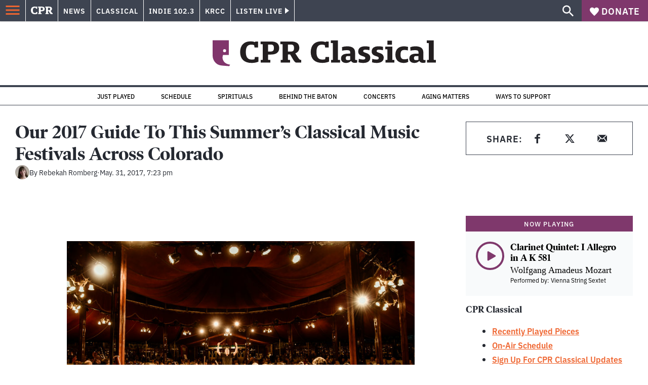

--- FILE ---
content_type: text/html; charset=utf-8
request_url: https://www.cpr.org/2017/05/31/our-2017-guide-to-this-summers-classical-music-festivals-across-colorado/
body_size: 48883
content:
<!DOCTYPE html><html lang="en"><head><meta charSet="UTF-8"/><title>Our 2017 Guide To This Summer&#x27;s Classical Music Festivals Across Colorado</title><meta name="description" content="A look at what makes Colorado an amazing destination for classical music in the warmer months -- from the biggest outdoor stages to the most rustic venues."/><link rel="canonical" href="https://www.cpr.org/2017/05/31/our-2017-guide-to-this-summers-classical-music-festivals-across-colorado/"/><meta name="robots" content="index, follow"/><meta name="article-author" content="Rebekah Romberg"/><meta name="article:published_time" content="2017-05-31T19:23:51"/><meta name="article:modified_time" content="2019-06-30T23:11:23"/><meta name="viewport" content="width=device-width, initial-scale=1"/><meta name="theme-color" content="#ffffff"/><link rel="apple-touch-icon" sizes="180x180" href="/icons/apple-touch-icon.png"/><link rel="icon" type="image/png" sizes="32x32" href="/icons/favicon-32x32.png"/><link rel="icon" type="image/png" sizes="16x16" href="/icons/favicon-16x16.png"/><meta name="msapplication-TileColor" content="#da532c"/><link rel="icon" href="/favicon.ico"/><meta property="og:locale" content="en_US"/><meta property="og:type" content="article"/><meta property="og:title" content="Our 2017 Guide To This Summer&#x27;s Classical Music Festivals Across Colorado"/><meta property="og:description" content="A look at what makes Colorado an amazing destination for classical music in the warmer months -- from the biggest outdoor stages to the most rustic venues."/><meta property="og:url" content="https://www.cpr.org/2017/05/31/our-2017-guide-to-this-summers-classical-music-festivals-across-colorado/"/><meta property="og:site_name" content="Colorado Public Radio"/><meta property="og:image" content="https://wp-cpr.s3.amazonaws.com/uploads/2019/05/crested_butte_festival_orchestra_crop.jpg"/><meta property="og:image:secure_url" content="https://wp-cpr.s3.amazonaws.com/uploads/2019/05/crested_butte_festival_orchestra_crop.jpg"/><meta property="og:image:width" content="800"/><meta property="og:image:height" content="600"/><meta name="twitter:card" content="summary_large_image"/><meta name="twitter:image" content="https://wp-cpr.s3.amazonaws.com/uploads/2019/05/crested_butte_festival_orchestra_crop.jpg?w=800&amp;h=400&amp;q=100&amp;crop=1"/><meta name="parsely-title" content="Our 2017 Guide To This Summer&amp;#8217;s Classical Music Festivals Across Colorado"/><meta name="parsely-link" content="https://www.cpr.org/2017/05/31/our-2017-guide-to-this-summers-classical-music-festivals-across-colorado/"/><meta name="parsely-type" content="NewsArticle"/><meta name="parsely-image-url" content="https://wp-cpr.s3.amazonaws.com/uploads/2019/05/crested_butte_festival_orchestra_crop.jpg"/><meta name="parsely-pub-date" content="2017-05-31 19:23:51"/><meta name="parsely-section" content="News"/><meta name="parsely-author" content="Rebekah Romberg"/><meta name="parsely-tags" content=""/><style>.site-header__brand img{height:100%;max-width:100%}</style><meta name="cpr_section" content="classical"/><meta name="next-head-count" content="37"/><link rel="preconnect" href="https://use.typekit.net" crossorigin /><link rel="preload" href="https://www.cpr.org/_next/static/css/971c94151b720e22.css" as="style"/><link rel="stylesheet" href="https://www.cpr.org/_next/static/css/971c94151b720e22.css" data-n-g=""/><link rel="preload" href="https://www.cpr.org/_next/static/css/7cc30c4424b4ad9a.css" as="style"/><link rel="stylesheet" href="https://www.cpr.org/_next/static/css/7cc30c4424b4ad9a.css" data-n-p=""/><link rel="preload" href="https://www.cpr.org/_next/static/css/3fd813fb6a0dbbaa.css" as="style"/><link rel="stylesheet" href="https://www.cpr.org/_next/static/css/3fd813fb6a0dbbaa.css" data-n-p=""/><noscript data-n-css=""></noscript><script defer="" nomodule="" src="https://www.cpr.org/_next/static/chunks/polyfills-c67a75d1b6f99dc8.js"></script><script src="https://cdn-cookieyes.com/client_data/0b9a5cb2077e065c4482b865/script.js" defer="" data-nscript="beforeInteractive"></script><script src="https://www.cpr.org/_next/static/chunks/webpack-9bcdb2865531eeb4.js" defer=""></script><script src="https://www.cpr.org/_next/static/chunks/framework-1b3ccc89611a95d2.js" defer=""></script><script src="https://www.cpr.org/_next/static/chunks/main-56c12f55d588f34b.js" defer=""></script><script src="https://www.cpr.org/_next/static/chunks/pages/_app-177318d3ccbe1b5b.js" defer=""></script><script src="https://www.cpr.org/_next/static/chunks/vendors-node_modules_isomorphic-dompurify_browser_js-node_modules_lodash_camelcase_index_js-n-cc188f-57b9821f3d2755b1.js" defer=""></script><script src="https://www.cpr.org/_next/static/chunks/components_layout_index_tsx-bd7e76e8bfceb8bc.js" defer=""></script><script src="https://www.cpr.org/_next/static/chunks/utils_data_fetch-server-side-post_ts-utils_data_props_post_ts-aad4f2e8a3181262.js" defer=""></script><script src="https://www.cpr.org/_next/static/chunks/templates_single-post_index_tsx-6e85cdc453070264.js" defer=""></script><script src="https://www.cpr.org/_next/static/chunks/pages/%5Byear%5D/%5Bmonth%5D/%5Bday%5D/%5Bslug%5D-3964750d91f32ea4.js" defer=""></script><script src="https://www.cpr.org/_next/static/S4KWm9eT-Bs7iZSTtpM4b/_buildManifest.js" defer=""></script><script src="https://www.cpr.org/_next/static/S4KWm9eT-Bs7iZSTtpM4b/_ssgManifest.js" defer=""></script><style data-href="https://use.typekit.net/oey8agg.css">@import url("https://p.typekit.net/p.css?s=1&k=oey8agg&ht=tk&f=31291.31292.31295.31296.39884.39885.39889.39890.39891&a=19121278&app=typekit&e=css");@font-face{font-family:"poynter-oldstyle-display";src:url("https://use.typekit.net/af/9c977a/00000000000000003b9ae88a/27/l?primer=7cdcb44be4a7db8877ffa5c0007b8dd865b3bbc383831fe2ea177f62257a9191&fvd=i4&v=3") format("woff2"),url("https://use.typekit.net/af/9c977a/00000000000000003b9ae88a/27/d?primer=7cdcb44be4a7db8877ffa5c0007b8dd865b3bbc383831fe2ea177f62257a9191&fvd=i4&v=3") format("woff"),url("https://use.typekit.net/af/9c977a/00000000000000003b9ae88a/27/a?primer=7cdcb44be4a7db8877ffa5c0007b8dd865b3bbc383831fe2ea177f62257a9191&fvd=i4&v=3") format("opentype");font-display:auto;font-style:italic;font-weight:400;font-stretch:normal}@font-face{font-family:"poynter-oldstyle-display";src:url("https://use.typekit.net/af/d3b682/00000000000000003b9ae88b/27/l?primer=7cdcb44be4a7db8877ffa5c0007b8dd865b3bbc383831fe2ea177f62257a9191&fvd=n4&v=3") format("woff2"),url("https://use.typekit.net/af/d3b682/00000000000000003b9ae88b/27/d?primer=7cdcb44be4a7db8877ffa5c0007b8dd865b3bbc383831fe2ea177f62257a9191&fvd=n4&v=3") format("woff"),url("https://use.typekit.net/af/d3b682/00000000000000003b9ae88b/27/a?primer=7cdcb44be4a7db8877ffa5c0007b8dd865b3bbc383831fe2ea177f62257a9191&fvd=n4&v=3") format("opentype");font-display:auto;font-style:normal;font-weight:400;font-stretch:normal}@font-face{font-family:"poynter-oldstyle-display";src:url("https://use.typekit.net/af/1d147a/00000000000000003b9ae88e/27/l?primer=7cdcb44be4a7db8877ffa5c0007b8dd865b3bbc383831fe2ea177f62257a9191&fvd=i7&v=3") format("woff2"),url("https://use.typekit.net/af/1d147a/00000000000000003b9ae88e/27/d?primer=7cdcb44be4a7db8877ffa5c0007b8dd865b3bbc383831fe2ea177f62257a9191&fvd=i7&v=3") format("woff"),url("https://use.typekit.net/af/1d147a/00000000000000003b9ae88e/27/a?primer=7cdcb44be4a7db8877ffa5c0007b8dd865b3bbc383831fe2ea177f62257a9191&fvd=i7&v=3") format("opentype");font-display:auto;font-style:italic;font-weight:700;font-stretch:normal}@font-face{font-family:"poynter-oldstyle-display";src:url("https://use.typekit.net/af/d539ac/00000000000000003b9ae88f/27/l?primer=7cdcb44be4a7db8877ffa5c0007b8dd865b3bbc383831fe2ea177f62257a9191&fvd=n7&v=3") format("woff2"),url("https://use.typekit.net/af/d539ac/00000000000000003b9ae88f/27/d?primer=7cdcb44be4a7db8877ffa5c0007b8dd865b3bbc383831fe2ea177f62257a9191&fvd=n7&v=3") format("woff"),url("https://use.typekit.net/af/d539ac/00000000000000003b9ae88f/27/a?primer=7cdcb44be4a7db8877ffa5c0007b8dd865b3bbc383831fe2ea177f62257a9191&fvd=n7&v=3") format("opentype");font-display:auto;font-style:normal;font-weight:700;font-stretch:normal}@font-face{font-family:"ibm-plex-sans";src:url("https://use.typekit.net/af/785b8c/00000000000000003b9b323f/27/l?primer=7cdcb44be4a7db8877ffa5c0007b8dd865b3bbc383831fe2ea177f62257a9191&fvd=i4&v=3") format("woff2"),url("https://use.typekit.net/af/785b8c/00000000000000003b9b323f/27/d?primer=7cdcb44be4a7db8877ffa5c0007b8dd865b3bbc383831fe2ea177f62257a9191&fvd=i4&v=3") format("woff"),url("https://use.typekit.net/af/785b8c/00000000000000003b9b323f/27/a?primer=7cdcb44be4a7db8877ffa5c0007b8dd865b3bbc383831fe2ea177f62257a9191&fvd=i4&v=3") format("opentype");font-display:auto;font-style:italic;font-weight:400;font-stretch:normal}@font-face{font-family:"ibm-plex-sans";src:url("https://use.typekit.net/af/bca514/00000000000000003b9b323e/27/l?primer=7cdcb44be4a7db8877ffa5c0007b8dd865b3bbc383831fe2ea177f62257a9191&fvd=n4&v=3") format("woff2"),url("https://use.typekit.net/af/bca514/00000000000000003b9b323e/27/d?primer=7cdcb44be4a7db8877ffa5c0007b8dd865b3bbc383831fe2ea177f62257a9191&fvd=n4&v=3") format("woff"),url("https://use.typekit.net/af/bca514/00000000000000003b9b323e/27/a?primer=7cdcb44be4a7db8877ffa5c0007b8dd865b3bbc383831fe2ea177f62257a9191&fvd=n4&v=3") format("opentype");font-display:auto;font-style:normal;font-weight:400;font-stretch:normal}@font-face{font-family:"ibm-plex-sans";src:url("https://use.typekit.net/af/2c3f3c/00000000000000003b9b3242/27/l?primer=7cdcb44be4a7db8877ffa5c0007b8dd865b3bbc383831fe2ea177f62257a9191&fvd=n6&v=3") format("woff2"),url("https://use.typekit.net/af/2c3f3c/00000000000000003b9b3242/27/d?primer=7cdcb44be4a7db8877ffa5c0007b8dd865b3bbc383831fe2ea177f62257a9191&fvd=n6&v=3") format("woff"),url("https://use.typekit.net/af/2c3f3c/00000000000000003b9b3242/27/a?primer=7cdcb44be4a7db8877ffa5c0007b8dd865b3bbc383831fe2ea177f62257a9191&fvd=n6&v=3") format("opentype");font-display:auto;font-style:normal;font-weight:600;font-stretch:normal}@font-face{font-family:"ibm-plex-sans";src:url("https://use.typekit.net/af/af652e/00000000000000003b9b3245/27/l?primer=7cdcb44be4a7db8877ffa5c0007b8dd865b3bbc383831fe2ea177f62257a9191&fvd=i7&v=3") format("woff2"),url("https://use.typekit.net/af/af652e/00000000000000003b9b3245/27/d?primer=7cdcb44be4a7db8877ffa5c0007b8dd865b3bbc383831fe2ea177f62257a9191&fvd=i7&v=3") format("woff"),url("https://use.typekit.net/af/af652e/00000000000000003b9b3245/27/a?primer=7cdcb44be4a7db8877ffa5c0007b8dd865b3bbc383831fe2ea177f62257a9191&fvd=i7&v=3") format("opentype");font-display:auto;font-style:italic;font-weight:700;font-stretch:normal}@font-face{font-family:"ibm-plex-sans";src:url("https://use.typekit.net/af/01f19a/00000000000000003b9b3244/27/l?primer=7cdcb44be4a7db8877ffa5c0007b8dd865b3bbc383831fe2ea177f62257a9191&fvd=n7&v=3") format("woff2"),url("https://use.typekit.net/af/01f19a/00000000000000003b9b3244/27/d?primer=7cdcb44be4a7db8877ffa5c0007b8dd865b3bbc383831fe2ea177f62257a9191&fvd=n7&v=3") format("woff"),url("https://use.typekit.net/af/01f19a/00000000000000003b9b3244/27/a?primer=7cdcb44be4a7db8877ffa5c0007b8dd865b3bbc383831fe2ea177f62257a9191&fvd=n7&v=3") format("opentype");font-display:auto;font-style:normal;font-weight:700;font-stretch:normal}.tk-poynter-oldstyle-display{font-family:"poynter-oldstyle-display",serif}.tk-ibm-plex-sans{font-family:"ibm-plex-sans",sans-serif}</style><script data-cfasync="false" nonce="051f58b3-9cd2-453a-9565-b328e2310c42">try{(function(w,d){!function(j,k,l,m){if(j.zaraz)console.error("zaraz is loaded twice");else{j[l]=j[l]||{};j[l].executed=[];j.zaraz={deferred:[],listeners:[]};j.zaraz._v="5874";j.zaraz._n="051f58b3-9cd2-453a-9565-b328e2310c42";j.zaraz.q=[];j.zaraz._f=function(n){return async function(){var o=Array.prototype.slice.call(arguments);j.zaraz.q.push({m:n,a:o})}};for(const p of["track","set","debug"])j.zaraz[p]=j.zaraz._f(p);j.zaraz.init=()=>{var q=k.getElementsByTagName(m)[0],r=k.createElement(m),s=k.getElementsByTagName("title")[0];s&&(j[l].t=k.getElementsByTagName("title")[0].text);j[l].x=Math.random();j[l].w=j.screen.width;j[l].h=j.screen.height;j[l].j=j.innerHeight;j[l].e=j.innerWidth;j[l].l=j.location.href;j[l].r=k.referrer;j[l].k=j.screen.colorDepth;j[l].n=k.characterSet;j[l].o=(new Date).getTimezoneOffset();if(j.dataLayer)for(const t of Object.entries(Object.entries(dataLayer).reduce((u,v)=>({...u[1],...v[1]}),{})))zaraz.set(t[0],t[1],{scope:"page"});j[l].q=[];for(;j.zaraz.q.length;){const w=j.zaraz.q.shift();j[l].q.push(w)}r.defer=!0;for(const x of[localStorage,sessionStorage])Object.keys(x||{}).filter(z=>z.startsWith("_zaraz_")).forEach(y=>{try{j[l]["z_"+y.slice(7)]=JSON.parse(x.getItem(y))}catch{j[l]["z_"+y.slice(7)]=x.getItem(y)}});r.referrerPolicy="origin";r.src="/cdn-cgi/zaraz/s.js?z="+btoa(encodeURIComponent(JSON.stringify(j[l])));q.parentNode.insertBefore(r,q)};["complete","interactive"].includes(k.readyState)?zaraz.init():j.addEventListener("DOMContentLoaded",zaraz.init)}}(w,d,"zarazData","script");window.zaraz._p=async d$=>new Promise(ea=>{if(d$){d$.e&&d$.e.forEach(eb=>{try{const ec=d.querySelector("script[nonce]"),ed=ec?.nonce||ec?.getAttribute("nonce"),ee=d.createElement("script");ed&&(ee.nonce=ed);ee.innerHTML=eb;ee.onload=()=>{d.head.removeChild(ee)};d.head.appendChild(ee)}catch(ef){console.error(`Error executing script: ${eb}\n`,ef)}});Promise.allSettled((d$.f||[]).map(eg=>fetch(eg[0],eg[1])))}ea()});zaraz._p({"e":["(function(w,d){})(window,document)"]});})(window,document)}catch(e){throw fetch("/cdn-cgi/zaraz/t"),e;};</script></head><body class="news arts environment politics life-and-culture local-303 money music news sports trump-environmental-impact classical"><script type="text/javascript">window.__state__ = "%_PREVIEW_STATE_%"; window.__previewid__ = "%_PREVIEW_ID_%";</script><div id="__next"><noscript><iframe src="https://www.googletagmanager.com/ns.html?id=GTM-WDSHF7" height="0" width="0" style="display:none;visibility:hidden;"></iframe></noscript><header class="site-header"><a class="skip-link screen-reader-text" href="/2017/05/31/our-2017-guide-to-this-summers-classical-music-festivals-across-colorado/#maincontent">Skip to content</a><div class="legacy-slim-navigation legacy-slim-navigation--default"><div class="legacy-slim-navigation__inner"><div class="legacy-slim-navigation__links"><button type="button" class="legacy-slim-navigation__hamburger" aria-controls="primary-navigation" aria-expanded="false" aria-label="Open Menu"><svg xmlns="http://www.w3.org/2000/svg" viewBox="0 0 24 24"><path fill="none" d="M0 0h24v24H0z"></path><path d="M3 18h18v-2H3zm0-5h18v-2H3zm0-7v2h18V6z"></path></svg></button><a class="legacy-slim-navigation__sm-logo legacy-slim-navigation__sm-logo--classical" aria-label="CPR" href="/"><svg xmlns="http://www.w3.org/2000/svg" viewBox="0 0 43 15" class="legacy-slim-logo legacy-slim-logo--cpr"><path fill="#FFF" fill-rule="evenodd" d="M12.793 10.853v3.243c-1.021.507-2.798.904-4.73.904C2.71 15 0 12.132 0 7.456 0 2.647 2.776 0 7.33 0c1.155 0 2.332.199 3.02.507l.333-.397h1.888v4.125h-2.487l-.29-1.61c-.288-.154-1.154-.309-1.931-.309-2.377 0-3.887 1.081-3.887 5.14 0 3.882 1.621 5.228 4.309 5.228.622 0 1.488-.133 1.754-.243l.289-1.588zm8.396 2.051v1.875h-6.708v-1.875h1.178l.177-.176V2.162l-.177-.177h-1.377V.11H21.7c3.998 0 5.62 1.743 5.62 4.522 0 3.067-2.066 4.544-5.909 4.544h-1.843v3.552l.2.176zm-1.621-5.823H21.3c1.777 0 2.377-.816 2.377-2.449 0-1.588-.622-2.404-2.377-2.404h-1.732V7.08zM43 14.779h-3.532c-.666-.176-1.465-.97-2.554-2.911L35.293 9.11h-1.555v3.618l.2.176h1.266v1.875h-6.552v-1.875h1.177l.178-.176V2.162l-.178-.177h-1.377V.11h7.596c4.065 0 5.642 1.765 5.642 4.39 0 1.875-1.089 3.22-2.799 3.838l1.466 2.25c1.2 1.875 1.666 2.316 2.643 2.316zm-9.262-7.654h1.844c1.888 0 2.443-.838 2.443-2.449 0-1.588-.533-2.448-2.399-2.448h-1.888z"></path></svg></a><div class="legacy-menu legacy-menu--slim-nav"><ul class="legacy-menu__list"><li class="legacy-menu-item menuItem menuItem__slim-nav--0 legacy-menu-item--slim-nav news"><a class="legacy-menu-item__link" href="https://www.cpr.org/news/">News</a></li><li class="legacy-menu-item menuItem menuItem__slim-nav--1 legacy-menu-item--slim-nav classical"><a class="legacy-menu-item__link" href="https://www.cpr.org/classical/">Classical</a></li><li class="legacy-menu-item menuItem menuItem__slim-nav--2 legacy-menu-item--slim-nav indie"><a class="legacy-menu-item__link" href="https://www.cpr.org/indie/">Indie 102.3</a></li><li class="legacy-menu-item menuItem menuItem__slim-nav--3 legacy-menu-item--slim-nav krcc"><a class="legacy-menu-item__link" href="https://www.cpr.org/krcc/">KRCC</a></li></ul></div><div class="legacy-listen-live"><button type="button" class="legacy-listen-live__button" aria-expanded="false" aria-controls="legacy-listen-live-content"><span class="legacy-listen-live__button-text">Listen Live</span><span class="legacy-listen-live__arrow"></span></button><div id="legacy-listen-live-content" class="legacy-listen-live__content" aria-hidden="true"><ul class="legacy-listen-live__streams"><li class="navigation-stream-box news"><div class="navigation-stream-box__wrapper"><svg class="spinner-icon" viewBox="0 0 24 24" fill="none" xmlns="http://www.w3.org/2000/svg" aria-hidden="true" focusable="false" width="2rem" height="2rem"><path class="spinner-icon__opaque" d="M12 3v2.21a6.792 6.792 0 0 0-6.463 4.704 6.784 6.784 0 0 0-.259 3.049A6.791 6.791 0 0 0 18.79 12H21a9 9 0 1 1-9-9Z" fill="currentcolor"></path><path class="spinner-icon__transparent" d="M12 3v2.21a6.792 6.792 0 0 0-6.463 4.704 6.784 6.784 0 0 0-.259 3.049A6.791 6.791 0 0 0 18.79 12H21a9 9 0 1 1-9-9Z" fill-opacity=".5" fill="currentcolor"></path></svg></div></li><li class="navigation-stream-box classical"><div class="navigation-stream-box__wrapper"><svg class="spinner-icon" viewBox="0 0 24 24" fill="none" xmlns="http://www.w3.org/2000/svg" aria-hidden="true" focusable="false" width="2rem" height="2rem"><path class="spinner-icon__opaque" d="M12 3v2.21a6.792 6.792 0 0 0-6.463 4.704 6.784 6.784 0 0 0-.259 3.049A6.791 6.791 0 0 0 18.79 12H21a9 9 0 1 1-9-9Z" fill="currentcolor"></path><path class="spinner-icon__transparent" d="M12 3v2.21a6.792 6.792 0 0 0-6.463 4.704 6.784 6.784 0 0 0-.259 3.049A6.791 6.791 0 0 0 18.79 12H21a9 9 0 1 1-9-9Z" fill-opacity=".5" fill="currentcolor"></path></svg></div></li><li class="navigation-stream-box indie"><div class="navigation-stream-box__wrapper"><svg class="spinner-icon" viewBox="0 0 24 24" fill="none" xmlns="http://www.w3.org/2000/svg" aria-hidden="true" focusable="false" width="2rem" height="2rem"><path class="spinner-icon__opaque" d="M12 3v2.21a6.792 6.792 0 0 0-6.463 4.704 6.784 6.784 0 0 0-.259 3.049A6.791 6.791 0 0 0 18.79 12H21a9 9 0 1 1-9-9Z" fill="currentcolor"></path><path class="spinner-icon__transparent" d="M12 3v2.21a6.792 6.792 0 0 0-6.463 4.704 6.784 6.784 0 0 0-.259 3.049A6.791 6.791 0 0 0 18.79 12H21a9 9 0 1 1-9-9Z" fill-opacity=".5" fill="currentcolor"></path></svg></div></li><li class="navigation-stream-box krcc"><div class="navigation-stream-box__wrapper"><svg class="spinner-icon" viewBox="0 0 24 24" fill="none" xmlns="http://www.w3.org/2000/svg" aria-hidden="true" focusable="false" width="2rem" height="2rem"><path class="spinner-icon__opaque" d="M12 3v2.21a6.792 6.792 0 0 0-6.463 4.704 6.784 6.784 0 0 0-.259 3.049A6.791 6.791 0 0 0 18.79 12H21a9 9 0 1 1-9-9Z" fill="currentcolor"></path><path class="spinner-icon__transparent" d="M12 3v2.21a6.792 6.792 0 0 0-6.463 4.704 6.784 6.784 0 0 0-.259 3.049A6.791 6.791 0 0 0 18.79 12H21a9 9 0 1 1-9-9Z" fill-opacity=".5" fill="currentcolor"></path></svg></div></li></ul><div class="legacy-listen-live__footer"><a class="legacy-listen-live__help-button legacy-button legacy-button--secondary" href="/listen/help/">Need help?</a></div></div></div></div><div class="legacy-slim-navigation__search-donate"><button type="button" class="legacy-search-button" aria-label="Show search bar"><svg xmlns="http://www.w3.org/2000/svg" viewBox="0 0 22 23"><path fill="#FFF" d="M8.198 14.36q2.36 0 4.011-1.65 1.652-1.653 1.652-4.012t-1.652-4.01-4.01-1.652q-2.36 0-4.011 1.652t-1.652 4.01q0 2.36 1.652 4.011t4.01 1.652zm7.55 0L22 20.614 20.113 22.5l-6.252-6.252v-1.003l-.354-.354q-2.241 1.947-5.309 1.947-3.42 0-5.81-2.36Q.001 12.121 0 8.699q0-3.42 2.389-5.81Q4.776.501 8.199.5q3.42 0 5.78 2.389 2.358 2.388 2.359 5.81 0 3.067-1.947 5.308l.354.354z"></path></svg></button><a class="donateButton legacy-donate-button slimNavDonateButton legacy-button legacy-button--with-icon" href="https://donate.cpr.org/classical"><span class="legacy-donate-button__icon"><svg xmlns="http://www.w3.org/2000/svg" width="18" height="18" viewBox="0 0 24 24"><path d="M12 4.248C8.852-1.154 0 .423 0 7.192 0 11.853 5.571 16.619 12 23c6.43-6.381 12-11.147 12-15.808C24 .4 15.125-1.114 12 4.248"></path></svg></span>Donate</a></div></div><div class="legacy-search-bar"><form class="legacy-search-bar__form"><div class="legacy-input-text legacy-search-bar__input"><label class="label_label__LwGsj legacy-input-text__label" for=":R1iaum:">Search</label><input class="legacy-input-text__input" name="s" placeholder="Search…" type="text" id=":R1iaum:" value=""/></div><button type="submit" aria-label="Submit search" class="legacy-search-bar__submit"><svg xmlns="http://www.w3.org/2000/svg" viewBox="0 0 22 23"><path fill="#FFF" d="M8.198 14.36q2.36 0 4.011-1.65 1.652-1.653 1.652-4.012t-1.652-4.01-4.01-1.652q-2.36 0-4.011 1.652t-1.652 4.01q0 2.36 1.652 4.011t4.01 1.652zm7.55 0L22 20.614 20.113 22.5l-6.252-6.252v-1.003l-.354-.354q-2.241 1.947-5.309 1.947-3.42 0-5.81-2.36Q.001 12.121 0 8.699q0-3.42 2.389-5.81Q4.776.501 8.199.5q3.42 0 5.78 2.389 2.358 2.388 2.359 5.81 0 3.067-1.947 5.308l.354.354z"></path></svg></button></form></div></div><div class="legacy-primary-navigation"><div class="legacy-primary-navigation__outer" data-open="false" aria-hidden="true" id="primary-navigation"><div class="legacy-primary-navigation__wrapper"><button class="legacy-primary-navigation__button-close" type="button" aria-controls="primary-navigation" aria-expanded="false"><svg xmlns="http://www.w3.org/2000/svg" width="20" height="21"><path fill="#EF6530" fill-rule="evenodd" d="m19.597 2.837-7.707 7.706 7.707 7.707-1.943 1.943-7.707-7.707-7.706 7.707L.298 18.25l7.707-7.707L.298 2.837 2.24.894 9.947 8.6 17.654.894z"></path></svg><span>Close Primary Navigation</span></button><div class="legacy-search-bar legacy-search-bar--primary-nav"><form class="legacy-search-bar__form"><div class="legacy-input-text legacy-search-bar__input"><label class="label_label__LwGsj legacy-input-text__label" for=":R6baum:">Search</label><input class="legacy-input-text__input" name="s" placeholder="Search…" type="text" id=":R6baum:" value=""/></div><button type="submit" aria-label="Submit search" class="legacy-search-bar__submit"><svg xmlns="http://www.w3.org/2000/svg" viewBox="0 0 22 23"><path fill="#FFF" d="M8.198 14.36q2.36 0 4.011-1.65 1.652-1.653 1.652-4.012t-1.652-4.01-4.01-1.652q-2.36 0-4.011 1.652t-1.652 4.01q0 2.36 1.652 4.011t4.01 1.652zm7.55 0L22 20.614 20.113 22.5l-6.252-6.252v-1.003l-.354-.354q-2.241 1.947-5.309 1.947-3.42 0-5.81-2.36Q.001 12.121 0 8.699q0-3.42 2.389-5.81Q4.776.501 8.199.5q3.42 0 5.78 2.389 2.358 2.388 2.359 5.81 0 3.067-1.947 5.308l.354.354z"></path></svg></button></form></div><nav class="legacy-primary-navigation__menu"><div class="legacy-primary-navigation-menu"><ul class="legacy-primary-navigation-menu__list"><li class="legacy-primary-navigation-menu-item"><div class="legacy-primary-navigation-menu-item__content"><a class="legacy-primary-navigation-menu-item__link" href="https://www.cpr.org/category/politics/">Politics</a></div></li><li class="legacy-primary-navigation-menu-item"><div class="legacy-primary-navigation-menu-item__content"><a class="legacy-primary-navigation-menu-item__link" href="https://www.cpr.org/category/environment/">Environment</a></div></li><li class="legacy-primary-navigation-menu-item"><div class="legacy-primary-navigation-menu-item__content"><a class="legacy-primary-navigation-menu-item__link" href="https://www.cpr.org/category/justice/">Justice</a></div></li><li class="legacy-primary-navigation-menu-item"><div class="legacy-primary-navigation-menu-item__content"><a class="legacy-primary-navigation-menu-item__link" href="https://www.cpr.org/category/arts/">Arts</a></div></li><li class="legacy-primary-navigation-menu-item"><div class="legacy-primary-navigation-menu-item__content"><a class="legacy-primary-navigation-menu-item__link" href="https://www.cpr.org/category/music/">Music</a><button class="legacy-primary-navigation-menu-item__submenu-button" type="button" aria-expanded="false" aria-controls="submenu-787484" aria-label="Toggle submenu for Music"><svg xmlns="http://www.w3.org/2000/svg" width="14" height="15"><path fill="#EF6530" fill-rule="evenodd" d="M13.432 8.502H7.75v5.921H5.886v-5.92H.204V6.558h5.682V.64H7.75v5.92h5.682z"></path></svg></button></div><div id="submenu-787484" class="legacy-primary-navigation-menu-item__height-container" aria-hidden="true"><div class="legacy-primary-navigation-menu-item__slide-container"><div class="legacy-primary-navigation-menu legacy-primary-navigation-menu--submenu"><ul class="legacy-primary-navigation-menu__list"><li class="legacy-primary-navigation-menu-item"><div class="legacy-primary-navigation-menu-item__content"><a class="legacy-primary-navigation-menu-item__link" href="http://cpr.org/classical">Classical</a></div></li><li class="legacy-primary-navigation-menu-item"><div class="legacy-primary-navigation-menu-item__content"><a class="legacy-primary-navigation-menu-item__link" href="http://cpr.org/indie">Indie 102.3</a></div></li></ul></div></div></div></li><li class="legacy-primary-navigation-menu-item"><div class="legacy-primary-navigation-menu-item__content"><a class="legacy-primary-navigation-menu-item__link" href="https://www.cpr.org/category/money/">Economy</a></div></li><li class="legacy-primary-navigation-menu-item"><div class="legacy-primary-navigation-menu-item__content"><a class="legacy-primary-navigation-menu-item__link" href="https://www.cpr.org/category/education/">Education</a></div></li><li class="legacy-primary-navigation-menu-item"><div class="legacy-primary-navigation-menu-item__content"><a class="legacy-primary-navigation-menu-item__link" href="https://denverite.com/">Denver</a></div></li><li class="legacy-primary-navigation-menu-item"><div class="legacy-primary-navigation-menu-item__content"><a class="legacy-primary-navigation-menu-item__link" href="https://www.cpr.org/krcc/">Southern Colorado</a></div></li><li class="legacy-primary-navigation-menu-item"><div class="legacy-primary-navigation-menu-item__content"><a class="legacy-primary-navigation-menu-item__link" href="/ways-to-listen/">Audio &amp; Radio</a><button class="legacy-primary-navigation-menu-item__submenu-button" type="button" aria-expanded="false" aria-controls="submenu-720811" aria-label="Toggle submenu for Audio &amp; Radio"><svg xmlns="http://www.w3.org/2000/svg" width="14" height="15"><path fill="#EF6530" fill-rule="evenodd" d="M13.432 8.502H7.75v5.921H5.886v-5.92H.204V6.558h5.682V.64H7.75v5.92h5.682z"></path></svg></button></div><div id="submenu-720811" class="legacy-primary-navigation-menu-item__height-container" aria-hidden="true"><div class="legacy-primary-navigation-menu-item__slide-container"><div class="legacy-primary-navigation-menu legacy-primary-navigation-menu--submenu"><ul class="legacy-primary-navigation-menu__list"><li class="legacy-primary-navigation-menu-item"><div class="legacy-primary-navigation-menu-item__content"><a class="legacy-primary-navigation-menu-item__link" href="https://www.cpr.org/ways-to-listen/">Ways to Listen</a></div></li><li class="legacy-primary-navigation-menu-item"><div class="legacy-primary-navigation-menu-item__content"><a class="legacy-primary-navigation-menu-item__link" href="https://www.cpr.org/shows-and-podcasts/">Shows and Podcasts</a></div></li><li class="legacy-primary-navigation-menu-item"><div class="legacy-primary-navigation-menu-item__content"><a class="legacy-primary-navigation-menu-item__link" href="https://www.cpr.org/news/schedule/">CPR News Radio Schedule</a></div></li><li class="legacy-primary-navigation-menu-item"><div class="legacy-primary-navigation-menu-item__content"><a class="legacy-primary-navigation-menu-item__link" href="https://www.cpr.org/classical/">CPR Classical</a></div></li><li class="legacy-primary-navigation-menu-item"><div class="legacy-primary-navigation-menu-item__content"><a class="legacy-primary-navigation-menu-item__link" href="https://www.cpr.org/indie/">Indie 102.3</a></div></li></ul></div></div></div></li><li class="legacy-primary-navigation-menu-item"><div class="legacy-primary-navigation-menu-item__content"><a class="legacy-primary-navigation-menu-item__link" href="https://www.cpr.org/sign-up-for-cprs-newsletters/">Newsletters</a><button class="legacy-primary-navigation-menu-item__submenu-button" type="button" aria-expanded="false" aria-controls="submenu-720817" aria-label="Toggle submenu for Newsletters"><svg xmlns="http://www.w3.org/2000/svg" width="14" height="15"><path fill="#EF6530" fill-rule="evenodd" d="M13.432 8.502H7.75v5.921H5.886v-5.92H.204V6.558h5.682V.64H7.75v5.92h5.682z"></path></svg></button></div><div id="submenu-720817" class="legacy-primary-navigation-menu-item__height-container" aria-hidden="true"><div class="legacy-primary-navigation-menu-item__slide-container"><div class="legacy-primary-navigation-menu legacy-primary-navigation-menu--submenu"><ul class="legacy-primary-navigation-menu__list"><li class="legacy-primary-navigation-menu-item"><div class="legacy-primary-navigation-menu-item__content"><a class="legacy-primary-navigation-menu-item__link" href="https://www.cpr.org/sign-up-for-cprs-newsletters/">All Newsletters</a></div></li><li class="legacy-primary-navigation-menu-item"><div class="legacy-primary-navigation-menu-item__content"><a class="legacy-primary-navigation-menu-item__link" href="https://www.cpr.org/lookout-signup/">The Lookout</a></div></li><li class="legacy-primary-navigation-menu-item"><div class="legacy-primary-navigation-menu-item__content"><a class="legacy-primary-navigation-menu-item__link" href="https://denverite.com/newsletter-signup/">Denverite</a></div></li></ul></div></div></div></li><li class="legacy-primary-navigation-menu-item"><div class="legacy-primary-navigation-menu-item__content"><a class="legacy-primary-navigation-menu-item__link" href="https://www.cpr.org/about/">About CPR</a><button class="legacy-primary-navigation-menu-item__submenu-button" type="button" aria-expanded="false" aria-controls="submenu-720821" aria-label="Toggle submenu for About CPR"><svg xmlns="http://www.w3.org/2000/svg" width="14" height="15"><path fill="#EF6530" fill-rule="evenodd" d="M13.432 8.502H7.75v5.921H5.886v-5.92H.204V6.558h5.682V.64H7.75v5.92h5.682z"></path></svg></button></div><div id="submenu-720821" class="legacy-primary-navigation-menu-item__height-container" aria-hidden="true"><div class="legacy-primary-navigation-menu-item__slide-container"><div class="legacy-primary-navigation-menu legacy-primary-navigation-menu--submenu"><ul class="legacy-primary-navigation-menu__list"><li class="legacy-primary-navigation-menu-item"><div class="legacy-primary-navigation-menu-item__content"><a class="legacy-primary-navigation-menu-item__link" href="/about/">Mission &amp; Vision</a></div></li><li class="legacy-primary-navigation-menu-item"><div class="legacy-primary-navigation-menu-item__content"><a class="legacy-primary-navigation-menu-item__link" href="/about/staff/">Staff &amp; Hosts</a></div></li><li class="legacy-primary-navigation-menu-item"><div class="legacy-primary-navigation-menu-item__content"><a class="legacy-primary-navigation-menu-item__link" href="/careers/">Careers</a></div></li><li class="legacy-primary-navigation-menu-item"><div class="legacy-primary-navigation-menu-item__content"><a class="legacy-primary-navigation-menu-item__link" href="/about/diversity-equity-and-inclusion-at-colorado-public-radio/">Staff DEI Report</a></div></li><li class="legacy-primary-navigation-menu-item"><div class="legacy-primary-navigation-menu-item__content"><a class="legacy-primary-navigation-menu-item__link" href="https://www.cpr.org/about/recent-awards/">Recent Awards</a></div></li><li class="legacy-primary-navigation-menu-item"><div class="legacy-primary-navigation-menu-item__content"><a class="legacy-primary-navigation-menu-item__link" href="/press-releases/">Press Room</a></div></li><li class="legacy-primary-navigation-menu-item"><div class="legacy-primary-navigation-menu-item__content"><a class="legacy-primary-navigation-menu-item__link" href="https://www.cpr.org/about/contact/">Contact Us</a></div></li></ul></div></div></div></li><li class="legacy-primary-navigation-menu-item"><div class="legacy-primary-navigation-menu-item__content"><a class="legacy-primary-navigation-menu-item__link" href="https://www.cpr.org/support/">Ways to support</a><button class="legacy-primary-navigation-menu-item__submenu-button" type="button" aria-expanded="false" aria-controls="submenu-720828" aria-label="Toggle submenu for Ways to support"><svg xmlns="http://www.w3.org/2000/svg" width="14" height="15"><path fill="#EF6530" fill-rule="evenodd" d="M13.432 8.502H7.75v5.921H5.886v-5.92H.204V6.558h5.682V.64H7.75v5.92h5.682z"></path></svg></button></div><div id="submenu-720828" class="legacy-primary-navigation-menu-item__height-container" aria-hidden="true"><div class="legacy-primary-navigation-menu-item__slide-container"><div class="legacy-primary-navigation-menu legacy-primary-navigation-menu--submenu"><ul class="legacy-primary-navigation-menu__list"><li class="legacy-primary-navigation-menu-item"><div class="legacy-primary-navigation-menu-item__content"><a class="legacy-primary-navigation-menu-item__link" href="/support/">All the ways to give!</a></div></li><li class="legacy-primary-navigation-menu-item"><div class="legacy-primary-navigation-menu-item__content"><a class="legacy-primary-navigation-menu-item__link" href="https://donate.cpr.org/user">Login to the Member Center</a></div></li><li class="legacy-primary-navigation-menu-item"><div class="legacy-primary-navigation-menu-item__content"><a class="legacy-primary-navigation-menu-item__link" href="https://donate.cpr.org/give">Make a donation</a></div></li><li class="legacy-primary-navigation-menu-item"><div class="legacy-primary-navigation-menu-item__content"><a class="legacy-primary-navigation-menu-item__link" href="/support/vehicle-donations/">Donate your car</a></div></li><li class="legacy-primary-navigation-menu-item"><div class="legacy-primary-navigation-menu-item__content"><a class="legacy-primary-navigation-menu-item__link" href="/sponsorship/">Corporate sponsorship</a></div></li><li class="legacy-primary-navigation-menu-item"><div class="legacy-primary-navigation-menu-item__content"><a class="legacy-primary-navigation-menu-item__link" href="https://shop.cpr.org/">CPR Shop</a></div></li></ul></div></div></div></li></ul></div></nav></div></div><button class="legacy-primary-navigation__overlay" data-open="false" type="button" aria-controls="primary-navigation" aria-expanded="false"><span>Close Primary Navigation</span></button></div><div class="legacy-header"><div class="legacy-header__header-top"><div class="legacy-container legacy-header__header-content legacy-container--size-xxl" id=""><a class="legacy-header__logo" aria-label="Colorado Public Radio - classical" href="/classical/"><div class="legacy-logo legacy-logo--primary legacy-logo--classical"><svg xmlns="http://www.w3.org/2000/svg" viewBox="0 0 441.92 51.18" class="legacy-logo__classical-logo"><g data-name="Layer 2"><g data-name="Layer 1"><g mask="url(#cpr-logo-classical_svg__mask)"><path fill="#81356c" fill-rule="evenodd" d="M23.59 17.67a3 3 0 1 1-2.95 3 3 3 0 0 1 2.94-3m-1.92 23.52A13.71 13.71 0 0 1 20.6 29H32V0H0s.05 23.9.05 31 5.43 17.78 17.14 18.92 15.89 1.26 15.89 1.26l1.42-3s-9.06-.65-12.84-7"></path></g><path fill="#231f20" fill-rule="evenodd" d="M90.64 42.3c-2.89 1.44-7.92 2.57-13.38 2.57-15.14 0-22.8-8.16-22.8-21.48 0-13.69 7.85-21.23 20.73-21.23a23 23 0 0 1 8.54 1.45l.94-1.13H90v11.74h-7l-.81-4.58a15.3 15.3 0 0 0-5.47-.88c-6.72 0-11 3.07-11 14.63 0 11.06 4.59 14.89 12.19 14.89a18.4 18.4 0 0 0 5-.69l.82-4.52h7zm24-20c5 0 6.72-2.32 6.72-7s-1.76-6.84-6.72-6.84h-4.9v13.86zm-.32 21.92h-19v-5.31h3.32l.51-.51V8.32l-.51-.51h-3.8V2.48h21c11.3 0 15.89 5 15.89 12.87 0 8.73-5.84 12.94-16.71 12.94h-5.21V38.4l.56.51h4zm39.94-21.79c5.34 0 6.91-2.39 6.91-7s-1.51-7-6.78-7h-5.29v14.02zm11 21.8c-1.88-.51-4.14-2.77-7.22-8.3l-4.59-7.85h-4.35V38.4l.56.51h3.58v5.34h-18.53v-5.34H138l.5-.51V8.32l-.5-.51h-3.89V2.48h21.48c11.49 0 16 5 16 12.5 0 5.34-3.08 9.17-7.91 10.93l4.14 6.4c3.4 5.34 4.71 6.6 7.48 6.6v5.34zm65.12-2c-2.88 1.44-7.91 2.57-13.37 2.57-15.14 0-22.8-8.16-22.8-21.48C194.25 9.7 202.1 2.16 215 2.16a22.9 22.9 0 0 1 8.54 1.45l.94-1.13h5.34v11.74h-7L222 9.64a15.2 15.2 0 0 0-5.46-.88c-6.72 0-11 3.07-11 14.63 0 11.06 4.58 14.89 12.18 14.89a18.6 18.6 0 0 0 5-.69l.81-4.52h7v9.23zm4.08 2v-5.32h3.14l.5-.5V6.12l-.5-.51H234V.28h13.94V38.4l.5.51h3.71v5.34zm37.87-13h-3.23c-4.64 0-5.52 1-5.52 4.27 0 2.77.75 3.77 4.58 3.77a12.3 12.3 0 0 0 4.21-.69v-7.34zm9.48 13.51c-3.83 0-6.21-1.07-7.66-3.65h-.44a13.3 13.3 0 0 1-9.36 3.77c-6.4 0-10.17-3.2-10.17-8.73 0-6.28 4.08-9.67 14.82-9.67h3.33V24.4c0-3.65-1.51-4.84-7.1-4.84a39.8 39.8 0 0 0-8.85 1.07l-.26-7a29.4 29.4 0 0 1 10-1.63C276.39 12 282 15.73 282 24.33v14a3.64 3.64 0 0 0 2.51.69 12 12 0 0 0 1.63-.12v5a10.7 10.7 0 0 1-4.27.82zm28.57-25a30 30 0 0 0-7.6-1.07c-3.64 0-4.71.88-4.71 3.08 0 3.77 14 2.2 14 12.69 0 6.34-4.46 10.42-13.94 10.42a31.1 31.1 0 0 1-9.3-1.25l.57-6.79a27.2 27.2 0 0 0 7.72 1.32c4 0 5-.81 5-3.14 0-4.58-13.95-2.38-13.95-12.69C288.25 16 292.52 12 301.76 12a34 34 0 0 1 8.92 1l-.26 6.72zm26.63 0a30 30 0 0 0-7.6-1.07c-3.64 0-4.71.88-4.71 3.08 0 3.77 14 2.2 14 12.69 0 6.34-4.45 10.42-13.94 10.42a31 31 0 0 1-9.29-1.25l.56-6.79a27.3 27.3 0 0 0 7.73 1.32c4 0 5-.81 5-3.14 0-4.58-13.94-2.38-13.94-12.69 0-6.28 4.27-10.36 13.5-10.36A34 34 0 0 1 337.3 13l-.25 6.72zm9-11.06H355v-8h-8.92zm-3.77 35.55V38.9h3.14l.5-.5v-20l-.5-.5h-3.7v-5.31h14V38.4l.51.51h3.64v5.34h-17.51zm44.15-24a19.4 19.4 0 0 0-6.34-1.07c-5.59 0-8.1 2-8.1 9.42 0 7 2.63 9.17 8.16 9.17a17.5 17.5 0 0 0 6.66-1.38l.31 6.53a19.55 19.55 0 0 1-8.73 2c-10.49 0-16.58-6-16.58-16.33 0-10.61 6.35-16.58 17.09-16.58a28.3 28.3 0 0 1 8 1.19l-.44 7zm21 11h-3.27c-4.64 0-5.53 1-5.53 4.27 0 2.77.76 3.77 4.59 3.77a12.3 12.3 0 0 0 4.21-.69v-7.34zM417 44.75c-3.83 0-6.22-1.07-7.66-3.65h-.44a13.3 13.3 0 0 1-9.36 3.77c-6.41 0-10.17-3.2-10.17-8.73 0-6.28 4.08-9.67 14.82-9.67h3.33V24.4c0-3.65-1.51-4.84-7.1-4.84a39.8 39.8 0 0 0-8.85 1.07l-.26-7A29.4 29.4 0 0 1 401.35 12c10.18 0 15.77 3.77 15.77 12.37v14a3.64 3.64 0 0 0 2.51.69 12 12 0 0 0 1.63-.12v5a10.7 10.7 0 0 1-4.27.82zm7.28-.5v-5.34h3.14l.51-.5V6.12l-.51-.51h-3.64V.28h13.94V38.4l.51.51h3.7v5.34z" class="cpr-logo-classical_svg__text"></path></g></g></svg></div></a></div></div><div class="legacy-header__header-bottom"><div class="legacy-container legacy-header__header-content legacy-container--size-xxl" id=""><nav class="legacy-header__header-navigation" aria-label="Header Navigation"><ul class="menu"><li class="menu-item"><a href="/classical/playlist/">Just Played</a></li><li class="menu-item"><a href="/classical/schedule/">Schedule</a></li><li class="menu-item"><a href="https://www.cpr.org/classical/spirituals-radio-project/">Spirituals</a></li><li class="menu-item"><a href="https://www.cpr.org/classical/behind-the-baton/">Behind The Baton</a></li><li class="menu-item"><a href="/discover-live-classical-music-in-colorado/">Concerts</a></li><li class="menu-item"><a href="/tag/aging-matters/">Aging Matters</a></li><li class="menu-item"><a href="https://www.cpr.org/support/">Ways to Support</a></li></ul></nav></div></div></div></header><main id="maincontent" class="main-content"><div class="main post post--post post--20966 has-sidebar post--default"><div class="legacy-container article-header legacy-container--size-xxl" id=""><header class="article-header__header"><div class="article-header__content"><h1 class="legacy-heading article-header__heading legacy-heading--step-up-three"><span>Our 2017 Guide To This Summer’s Classical Music Festivals Across Colorado</span></h1><div class="article-header__meta"><div class="byline"><div class="byline__avatar"><img alt="" loading="lazy" width="84" height="84" decoding="async" data-nimg="1" style="color:transparent" sizes="28px" srcSet="https://www.cpr.org/cdn-cgi/image/width=16,quality=75,format=auto/https://wp-cpr.s3.amazonaws.com/uploads/2019/05/20220816-STAFF-HV-0207-Rebekah-Romberg-Copy.jpg 16w, https://www.cpr.org/cdn-cgi/image/width=32,quality=75,format=auto/https://wp-cpr.s3.amazonaws.com/uploads/2019/05/20220816-STAFF-HV-0207-Rebekah-Romberg-Copy.jpg 32w, https://www.cpr.org/cdn-cgi/image/width=48,quality=75,format=auto/https://wp-cpr.s3.amazonaws.com/uploads/2019/05/20220816-STAFF-HV-0207-Rebekah-Romberg-Copy.jpg 48w, https://www.cpr.org/cdn-cgi/image/width=64,quality=75,format=auto/https://wp-cpr.s3.amazonaws.com/uploads/2019/05/20220816-STAFF-HV-0207-Rebekah-Romberg-Copy.jpg 64w, https://www.cpr.org/cdn-cgi/image/width=96,quality=75,format=auto/https://wp-cpr.s3.amazonaws.com/uploads/2019/05/20220816-STAFF-HV-0207-Rebekah-Romberg-Copy.jpg 96w, https://www.cpr.org/cdn-cgi/image/width=128,quality=75,format=auto/https://wp-cpr.s3.amazonaws.com/uploads/2019/05/20220816-STAFF-HV-0207-Rebekah-Romberg-Copy.jpg 128w, https://www.cpr.org/cdn-cgi/image/width=256,quality=75,format=auto/https://wp-cpr.s3.amazonaws.com/uploads/2019/05/20220816-STAFF-HV-0207-Rebekah-Romberg-Copy.jpg 256w, https://www.cpr.org/cdn-cgi/image/width=392,quality=75,format=auto/https://wp-cpr.s3.amazonaws.com/uploads/2019/05/20220816-STAFF-HV-0207-Rebekah-Romberg-Copy.jpg 392w, https://www.cpr.org/cdn-cgi/image/width=640,quality=75,format=auto/https://wp-cpr.s3.amazonaws.com/uploads/2019/05/20220816-STAFF-HV-0207-Rebekah-Romberg-Copy.jpg 640w, https://www.cpr.org/cdn-cgi/image/width=750,quality=75,format=auto/https://wp-cpr.s3.amazonaws.com/uploads/2019/05/20220816-STAFF-HV-0207-Rebekah-Romberg-Copy.jpg 750w, https://www.cpr.org/cdn-cgi/image/width=828,quality=75,format=auto/https://wp-cpr.s3.amazonaws.com/uploads/2019/05/20220816-STAFF-HV-0207-Rebekah-Romberg-Copy.jpg 828w, https://www.cpr.org/cdn-cgi/image/width=1080,quality=75,format=auto/https://wp-cpr.s3.amazonaws.com/uploads/2019/05/20220816-STAFF-HV-0207-Rebekah-Romberg-Copy.jpg 1080w, https://www.cpr.org/cdn-cgi/image/width=1248,quality=75,format=auto/https://wp-cpr.s3.amazonaws.com/uploads/2019/05/20220816-STAFF-HV-0207-Rebekah-Romberg-Copy.jpg 1248w, https://www.cpr.org/cdn-cgi/image/width=1440,quality=75,format=auto/https://wp-cpr.s3.amazonaws.com/uploads/2019/05/20220816-STAFF-HV-0207-Rebekah-Romberg-Copy.jpg 1440w, https://www.cpr.org/cdn-cgi/image/width=1920,quality=75,format=auto/https://wp-cpr.s3.amazonaws.com/uploads/2019/05/20220816-STAFF-HV-0207-Rebekah-Romberg-Copy.jpg 1920w, https://www.cpr.org/cdn-cgi/image/width=2048,quality=75,format=auto/https://wp-cpr.s3.amazonaws.com/uploads/2019/05/20220816-STAFF-HV-0207-Rebekah-Romberg-Copy.jpg 2048w, https://www.cpr.org/cdn-cgi/image/width=3840,quality=75,format=auto/https://wp-cpr.s3.amazonaws.com/uploads/2019/05/20220816-STAFF-HV-0207-Rebekah-Romberg-Copy.jpg 3840w" src="https://www.cpr.org/cdn-cgi/image/width=3840,quality=75,format=auto/https://wp-cpr.s3.amazonaws.com/uploads/2019/05/20220816-STAFF-HV-0207-Rebekah-Romberg-Copy.jpg"/></div><div class="byline__authors"><span>By<!-- --> </span><span class="byline__author"><a class="byline__author-link" href="https://www.cpr.org/author/rebekah-romberg/">Rebekah Romberg</a></span></div><span class="byline__separator"> · </span><time dateTime="2017-05-31T19:23:51">May. 31, 2017, 7:23 pm</time></div></div></div><div class="article-header__sidebar"><div class="legacy-social-list"><span class="legacy-social-list__share-text">Share:</span><ul class="legacy-social-list__list"><li class="legacy-social-list-item"><a class="legacy-social-list-item__link engagement__share--facebook" aria-label="Share on facebook" target="_blank" data-gtm-share="facebook" href="https://www.facebook.com/sharer.php/?u=https%3A%2F%2Fwww.cpr.org%2F2017%2F05%2F31%2Four-2017-guide-to-this-summers-classical-music-festivals-across-colorado%2F"><svg xmlns="http://www.w3.org/2000/svg" aria-hidden="true" viewBox="0 0 24 24"><path fill="currentcolor" d="M14.182 6.09c-.364 0-.727.365-.727 1v2H17v3h-3.636V21H10v-8.818H7v-3h3V7.455C10 4.909 11.818 3 14.182 3H17v3.09z"></path></svg></a></li><li class="legacy-social-list-item"><a class="legacy-social-list-item__link engagement__share--twitter" aria-label="Share on twitter" target="_blank" data-gtm-share="twitter" href="https://twitter.com/intent/tweet/?text=Our%202017%20Guide%20To%20This%20Summer%26%238217%3Bs%20Classical%20Music%20Festivals%20Across%20Colorado&amp;url=https%3A%2F%2Fwww.cpr.org%2F2017%2F05%2F31%2Four-2017-guide-to-this-summers-classical-music-festivals-across-colorado%2F"><svg xmlns="http://www.w3.org/2000/svg" aria-hidden="true" viewBox="0 0 24 24"><path fill="currentcolor" d="M17.176 4h2.76l-6.03 6.892L21 20.27h-5.554l-4.35-5.688-4.979 5.688H3.355l6.45-7.371L3 4h5.695l3.933 5.199zm-.969 14.618h1.53L7.864 5.565h-1.64z"></path></svg></a></li><li class="legacy-social-list-item"><a class="legacy-social-list-item__link engagement__share--email" aria-label="Share on email" target="_blank" data-gtm-share="email" href="/cdn-cgi/l/email-protection#[base64]"><svg xmlns="http://www.w3.org/2000/svg" aria-hidden="true" viewBox="0 0 24 24"><path fill="currentcolor" d="m14.7 11.84 4.95 6.57c-.18.09-.27.09-.45.09H4.44l4.86-6.66.81.72c.54.45 1.17.72 1.89.72.63 0 1.35-.18 1.89-.72zM3.18 6.08l5.04 4.77-4.95 6.75a1.52 1.52 0 0 1-.27-.9V6.8c0-.27.09-.54.18-.72m17.64-.09c.09.27.18.54.18.81v9.9c0 .27-.09.54-.18.81l-5.04-6.75ZM19.264 5a.9.9 0 0 1 .386.09l-6.75 6.39c-.54.45-1.35.45-1.8 0L4.35 5.09C4.53 5 4.62 5 4.8 5Z"></path></svg></a></li></ul></div></div></header></div><div class="article-content__wrapper legacy-container legacy-container--size-xxl"><div class="post__content"><div class="article-content content"><figure class="wp-block-image article__contained"><div class="wp-block-image__wrapper"><img src="https://wp-cpr.s3.amazonaws.com/uploads/2019/06/crested_butte_festival_orchestra_crop-1.jpg" alt="Photo: Crested Butte Music Festival performance" loading="lazy"/></div><figcaption class="wp-block-image__caption">A performance at the Crested Butte Music Festival.</figcaption></figure><p>It’s easy to stay busy in Colorado during the summer, especially when it comes to classical music festivals. From the historic Central City Opera House to Red Rocks Amphitheatre, great music and stunning scenery come together during each summer festival season in Colorado.</p><p>This year finds multiple festivals hosting in-demand ensembles and performers like Renee Fleming and Joshua Bell. Festivals across the state also help the next generation of classical musicians to hone their skills and give performances in Aspen and Breckenridge and at other small festivals.</p><p>Here’s a look at some upcoming highlights and where to find them. Look for more concert details on CPR Classical's <a href="http://www.cpr.org/classical/calendar">events calendar</a> and use our classical summer festival map to help plan your road trip around Colorado:</p><p><iframe height="480" src="https://www.google.com/maps/d/embed?mid=15GZTrrONobWxeL--JRWY1idMC0k" width="640"></iframe></p><h3><a href="http://www.aspenmusicfestival.com/">Aspen Music Festival and School </a> </h3><p>JuNE 29-Aug. 20 </p><figure class="wp-block-image article__contained"><div class="wp-block-image__wrapper"><img src="https://wp-cpr.s3.amazonaws.com/uploads/2019/06/aspen_festival_orchestra_small-_2016_-_credit_elle_logan-1.jpg" alt="Photo: Aspen Music Festival orchestra" loading="lazy"/></div><figcaption class="wp-block-image__caption">The festival orchestra performs at Aspen Music Festival & School. </figcaption></figure><p>One of the biggest and most well-known classical festivals in the world, AMFS presents more than 400 performances each summer, including orchestra concerts, chamber music and fully-staged operas. Founded in 1949, the festival is one of the oldest in Colorado and provides a diverse and massive number of summer concerts. At the nearby school, hundreds of aspiring professional musicians study under some of the best players anywhere. The festival theme for 2017 is “Enchantment,” featuring works like Maurice Ravel’s fairytale opera, “The Child and the Enchantment” and Igor Stravinsky’s “Firebird” Suite.</p><p><strong>Highlights:</strong> Too many to list. For starters,<a href="https://www.cpr.org/classical/news/a-first-look-at-aspen-music-festival-school-s-2017-season-lineup"> the 2017 schedule includes</a> performances by soprano Renee Fleming on July 30, the Pacifica String Quartet on July 26, guitarist Sharon Isbin on Aug. 5, pianist Conrad Tao on July 8 and violinist Sarah Chang on July 19.</p><h3><a href="http://bravovail.org/">Bravo! Vail</a> </h3><p>JuNE 22-Aug. 4</p><figure class="wp-block-image article__contained"><div class="wp-block-image__wrapper"><img src="https://wp-cpr.s3.amazonaws.com/uploads/2019/06/bravo_vail_dallas_symphony_zach_mahone-1.jpg" alt="Photo: Bravo Vail Ford Amphitheatre shot" loading="lazy"/></div><figcaption class="wp-block-image__caption">The Dallas Symphony performs at Bravo! Vail.</figcaption></figure><p>Bravo! Vail celebrates its <a href="https://www.cpr.org/classical/news/bravo-vail-rolls-out-2017-season-schedule">30th season</a> this year. It welcomes back three of the best orchestras in the U.S. -- the New York Philharmonic, Philadelphia Orchestra and Dallas Symphony -- for open-air residencies at the Gerald Ford Amphitheater. The London-based Academy of St. Martin in the Fields chamber orchestra, one of the world's most recorded orchestras, returns <a href="https://www.cpr.org/classical/news/academy-st-martin-fields-set-two-more-years-bravo-vail">for its second year </a>with the festival. Bravo! Vail unveils a new project this year: festival organizers commissioned a new piece to be debuted by each of the four orchestras in residence at the festival, plus a fifth piece for the more intimate chamber concerts. This year also marks the final Bravo! Vail appearances of two important music directors: Jaap van Zweden of the Dallas Symphony and Alan Gilbert of the New York Philharmonic.</p><p><strong>Highlights: </strong>The Academy of St. Martin in the Fields opens the season with a world premiere by bassist and composer Edgar Meyer on June 22; The Dallas Symphony plays an all-Tchaikovsky program on June 28; and the New York Philharmonic performs Beethoven’s Ninth Symphony with the Colorado Symphony Chorus on July 28.</p><h3><a href="https://centralcityopera.org/">Central City Opera</a> </h3><p>July 8-Aug. 6</p><figure class="wp-block-image article__contained"><div class="wp-block-image__wrapper"><img src="https://wp-cpr.s3.amazonaws.com/uploads/2019/06/central_city_opera_exterior-2.jpg" alt="Photo: Central City Opera House exterior" loading="lazy"/></div><figcaption class="wp-block-image__caption">The Central City Opera House</figcaption></figure><p>Central City Opera brings top-notch singers and stage productions to a historic mining town about an hour from Denver. The company performs in the historic Central City Opera House as well as smaller venues around town. The five productions scheduled for this summer span centuries of music and styles.</p><p><strong>Highlights:</strong> Productions of Georges Bizet’s “Carmen,” Wolfgang Amadeus Mozart’s “Così fan tutte” and Benjamin Britten’s “The Burning Fiery Furnace.”</p><h3><a href="http://www.comusic.org/">Colorado Music Festival</a> </h3><p>June 29-Aug. 4</p><figure class="wp-block-image article__contained"><div class="wp-block-image__wrapper"><img src="https://wp-cpr.s3.amazonaws.com/uploads/2019/06/cmf_chautauqua-2.jpg" alt="Photo: Colorado Music Festival Chautauqua Auditorium" loading="lazy"/></div><figcaption class="wp-block-image__caption">Chautauqua Auditorium in Boulder</figcaption></figure><p>The Boulder festival celebrates its 40th season this summer and continues to present six weeks of orchestral and chamber performances at Chautauqua Auditorium and other nearby venues. <a href="https://www.cpr.org/classical/news/colorado-music-festival-unveils-2017-lineup-celebrates-40th-season">This year’s schedule includes</a> pianist Olga Kern, genre-blending classical trio Time for Three and an appearance by the festival’s founding conductor, Giora Bernstein. This year also marks Jean-Marie Zeitouni’s final season as music director. <a href="http://www.cpr.org/classical/news/changes-at-the-colorado-music-festival-zeitouni-to-depart-oundjian-to-become-artistic">The Toronto Symphony’s Peter Oundjian</a> is slated to take over Zeitouni’s responsibilities for the 2018 season.</p><p><strong>Highlights:</strong> Beethoven’s Symphony No. 9 with Colorado mezzo-soprano Michelle DeYoung as a featured soloist on July 13 and 14; Gustav Mahler’s massive Ninth Symphony on Aug. 3; and a concert with violinist Gil Shaham on Aug. 4.</p><h3><a href="https://www.coloradocollege.edu/other/summermusicfestival/">Colorado College Summer Music Festival</a> </h3><p>June 4-24 </p><p>With performances on the Colorado College campus in Colorado Springs, this festival pairs 52 students with mentors. The young musicians perform in three weeks of orchestra and chamber concerts with assistance and guidance from festival faculty like Music Director Susan Grace and conductor Scott Yoo.</p><p><strong>Highlights: </strong> Beethoven’s Symphony No. 7 on June 13, Johannes Brahms’ Symphony No. 2 on June 24, and a concert featuring the works of only living composers like Colorado College’s Ofer Ben-Amots on June 20.</p><h3><a href="http://www.breckenridgemusicfestival.com/">Breckenridge Music Festival</a></h3><p>JuNE 22-Aug. 13</p><p>Located on the banks of the Blue River at the Breckenridge Riverwalk Center, this four-week festival presents orchestral and chamber concerts each summer since 1980. In addition to classical performances, it also hosts concerts by folk acts like Mandolin Orange and other non-classical fare.</p><p><strong>Highlights: </strong>A collection of influential piano works from Mozart, Bach, and Tchaikovsky on July 18; a “Best of Bernstein’s Broadway” concert on July 20; and a joint concert featuring the National Repertory Orchestra, also based in Breckenridge, on July 22.</p><h3><a href="http://www.nromusic.com/">National Repertory Orchestra</a></h3><p>June 10-July 28</p><figure class="wp-block-image article__contained"><div class="wp-block-image__wrapper"><img src="https://wp-cpr.s3.amazonaws.com/uploads/2019/06/nro_rehearsal-2.jpg" alt="Photo: NRO rehearsal 2016" loading="lazy"/></div><figcaption class="wp-block-image__caption">Carl Topilow leads a rehearsal of the National Repertory Orchestra at the Riverwalk Center in Breckenridge.</figcaption></figure><p>The NRO and its music director, Carl Topilow, immerse younger musicians --<a href="http://www.cpr.org/classical/story/national-repertory-orchestra-young-musicians-learn-more-classics"> some of whom we featured last year</a> -- in a wide selection of orchestral music for eight weeks each summer. Founded in 1960, the NRO shares the Riverwalk Center with the Breckenridge Music Festival each summer and presents the works of composers from Pyotr Ilyich Tchaikovsky to John Williams. This season marks Topilow’s 40th year with the orchestra.</p><p><strong>Highlights: </strong>The Colorado Symphony’s Brett Mitchell conducts Aaron Copland’s Third Symphony on July 1; music by Mendelssohn and Shostakovich on July 7; Karina Canellakis conducts Beethoven’s Fifth Symphony on July 19.</p><h3><a href="http://www.offthehookarts.org/summerfest-2017/">Off the Hook Arts Summer Festival</a> </h3><p>June 19-JULY 14</p><p>In addition to its chamber music concerts by pianist Bruce Adolphe and other musicians, the annual Fort Collins festival offers workshops, art shows and film lectures. This year, the festival focuses on the connection between human rights and the importance of art and expression.</p><p><strong>Highlights: </strong>A June 19 screening of the documentary “The Music of Strangers,” about Yo-Yo Ma’s Silk Road Ensemble, followed by the group’s performance on June 21; and several performances by the Miami String Quartet.</p><h3><a href="http://www.coloradosymphony.org/Tickets/Summer">Colorado Symphony's Summer Season</a></h3><p>MAY 26-JULY 30</p><p>The CSO’s summer season is technically not a festival, but it’s full of music worth hearing. Colorado’s biggest professional orchestra maintains a busy and eclectic summer schedule. The lineup includes a variety of Red Rocks Amphitheatre performances, from classical works to concerts that find the orchestra accompanying musicians like Ian Anderson of Jethro Tull, Amos Lee and Diana Krall.</p><p><strong>Highlights: </strong> A performance of Gustav Holst’s “The Planets” &amp; Mozart's “Jupiter” at Red Rocks June 29; and a "Mozart Under Moonlight" concert at the Arvada Center on July 29.</p><h3><a href="http://www.dercumcenter.com/#!snake-river-music-festival">Snake River Music Festival</a> </h3><p>JUNE 30-AUG. 27</p><p>This chamber music festival in Dillon, Silverthorne and Keystone is led by Charles Wetherbee, who serves as concertmaster of the Boulder Philharmonic and teaches violin at the University of Colorado. The programs include music by classical composers as well as jazz and new pieces by living composers like mandolinist Jeff Midkiff.</p><p><strong>Highlights: </strong>Midkiff performs a composition of his own with Wetherbee’s Carpe Diem String Quartet on Aug. 10; and fellow CU professor pianist David Korevaar plays Franz Schubert on July 30.</p><h3><a href="http://www.salidaaspenconcerts.org/">Salida Aspen Concerts</a></h3><p>July 8-Aug. 12</p><p>This festival in Chaffee County features musical highlights from the Aspen Festival and School. Musicians who perform in Aspen head to Salida to play concerts each summer at Salida High School’s auditorium.</p><p><strong>Highlights: </strong>Pianist Joyce Yang returns to the festival Aug. 5; Grammy-award-winning Pacifica Quartet plays on July 22; bassist Edgar Meyer performs with his son, violinist George Meyer, on Aug. 12.</p><h3><a href="http://stringsmusicfestival.com/">Strings Music Festival</a> </h3><p>June 22-Aug. 20</p><figure class="wp-block-image article__contained"><div class="wp-block-image__wrapper"><img src="https://wp-cpr.s3.amazonaws.com/uploads/2019/06/wynton-marsalis-strings-music-festival-2.jpg" alt="Photo: Wynton Marsalis Strings Music Festival Steamboat" loading="lazy"/></div><figcaption class="wp-block-image__caption">Wynton Marsalis performs at the Strings Music Festival in Steamboat Springs.</figcaption></figure><p>Another festival celebrating an anniversary this year, 2017 marks 30 seasons for the Strings Music Festival in Steamboat Springs. The festival presents classical music as well as jazz, country and other performers.</p><p><strong>Highlights:</strong> The anniversary concert features Paganini’s “Caprice,” the first piece ever performed at the festival in 1987, on July 22; the Parker Quartet perform Mendelssohn and Brahms on July 12; and Bravo! Vail Music Director and pianist Anne-Marie McDermott performs Dmitri Shostakovich's Piano Concerto No. 1 on Aug. 5.</p><h3><a href="http://www.musicinthemountains.com/">Music in the Mountains</a></h3><p>July 9-30 </p><p>The Durango-based festival offers classical concerts as well as non-classical fare. The festival and conservatory provides instruction for younger musicians in southwestern Colorado.</p><p><strong>Highlights: </strong>Performances by pianist Inna Faliks, the Cezanne Quartet and trumpet-player Byron Stripling.</p><h3><a href="http://www.crestedbuttemusicfestival.org/">Crested Butte Music Festival</a> </h3><p>June 23-Aug. 5 </p><p>Presenting music near scenic Mt. Crested Butte, CBMF presents concerts and other events during this seven-week festival . The eclectic line-up features chamber music, symphony and opera as well as jazz, world and folk concerts.</p><p><strong>Highlights: </strong>“Beeroque:” a concert featuring Baroque concertos and beer pairings with flutist Eugenia Zukerman on July 8; Voxare String Quartet performs on July 18; and a pair of comedic operas, Jacques Offenbach's “Island of Tulipatan” and Giacomo Puccini's “Gianni Schicchi,” run July 13-15.</p><h3><a href="https://www.flatironschambermusicfestival.com/artists">Flatirons Chamber Music Festival</a></h3><p>JUNE 9-18</p><p>2017 marks the inaugural year for this brand new chamber music festival based in Boulder. The schedule features three concerts performed in and around the city. </p><p><strong>Highlights:</strong> Chamber music programs include music by Dvořák, Brahms, Stravinsky and composer-in-residence Benjamin Park.</p><h3><a href="http://emeraldcityopera.com/">Opera Steamboat</a> </h3><p>AUG. 4-12 </p><p>Formerly known as the Emerald City Opera, Opera Steamboat presents concert versions as well as fully staged productions of classic and contemporary operas. The festival also offers training for up-and-coming opera singers.</p><p><strong>Highlights: </strong>Productions of "Cavalleria Rusticana" by Pietro Mascagni, "Alcina" by George Frideric Handel and "The Enchanted Pig" by Jonathan Dove.</p><h3><a href="http://www.telluridechambermusic.org/THE_FESTIVAL.html">Telluride Chamber Music Festival</a></h3><p>Aug. 10-13</p><p>Founded in 1973, the intimate three-day weekend festival brings small-ensemble classical performances to this Western Colorado ski town.</p><p><strong>Highlights:</strong> Chamber music programs include music by Brahms, Antonín Dvořák, Edvard Grieg and Mozart.</p><h3><a href="https://www.rockyridge.org/concerts/concert-schedule/">Rocky Ridge Music Center</a> </h3><p>June 4-Sept. 3</p><p>Celebrating 75 years, Rocky Ridge Music Center offers music instruction to students in Estes Park. There are performances by students and faculty featuring solo and chamber music.</p><p><strong>Highlights:</strong> Classical chamber performances include pieces by Brahms, Chopin, J.S. Bach, Beethoven and Mendelssohn.</p><h3><a href="http://ocpag.org/artists-and-events/san-juan-chamber-musicfest/">San Juan Chamber MusicFest</a> </h3><p>Aug. 17-22 </p><p>With concerts along the Western Slope, this relaxed and intimate festival presents performances in Montrose, Ridgway and Ouray. The schedule includes chamber music and a family concert from a group of guest musicians.</p><p><strong>Highlights:</strong> An opening concert at the Ouray County 4-H Event Center in Ridgway on Aug. 17; and a performance at the Wright Opera House in Ouray on Aug. 18.</p><p><em>Did we miss your favorite classical festival in Colorado? Let us know in the comments section below.</em></p></div><div class="legacy-newsletter__takeover-poly"><div class="legacy-newsletter legacy-newsletter--classicalArticleSignup"><div class="legacy-container legacy-newsletter__content legacy-container--size-xl" id=""><div class="legacy-newsletter__text-wrapper"><h3 class="legacy-heading legacy-newsletter__heading legacy-heading--step-up-one"><span></span></h3><p class="legacy-newsletter__tagline"></p></div><div class="legacy-newsletter__form-wrapper"><div class="legacy-newsletter__classical-signup"><h3 class="legacy-heading legacy-newsletter__heading legacy-heading--step-up-one"><span>Love Classical Music?</span></h3><div class="legacy-newsletter__tagline-text"><div><p>Stay in touch with our hosting team at CPR Classical and learn more about the classical events occurring in the community. Sign up here for our monthly newsletter.</p>
</div></div><iframe id="tfaIframe" class="legacy-newsletter__newsletter-iframe-no-text" title="classicalArticleSignup" height="50" src="https://info.cpr.org/l/732233/2023-11-17/47xqw3" scrolling="no"></iframe></div></div></div></div></div></div><aside class="sidebar post__sidebar"><div class="block-section-widgets"><div class="block-live-stream classical"><div class="brand-box"><h2 class="brand-box__heading">Now Playing</h2><div class="brand-box__content"><svg class="spinner-icon" viewBox="0 0 24 24" fill="none" xmlns="http://www.w3.org/2000/svg" aria-hidden="true" focusable="false" width="2rem" height="2rem"><path class="spinner-icon__opaque" d="M12 3v2.21a6.792 6.792 0 0 0-6.463 4.704 6.784 6.784 0 0 0-.259 3.049A6.791 6.791 0 0 0 18.79 12H21a9 9 0 1 1-9-9Z" fill="currentcolor"></path><path class="spinner-icon__transparent" d="M12 3v2.21a6.792 6.792 0 0 0-6.463 4.704 6.784 6.784 0 0 0-.259 3.049A6.791 6.791 0 0 0 18.79 12H21a9 9 0 1 1-9-9Z" fill-opacity=".5" fill="currentcolor"></path></svg></div></div></div><div class="content content--freeform"><h3 class="liveStreamTitle__heading--1M0Mg sidebarTitle__heading--3MUuI">CPR Classical</h3>
<p></p>
<div class="gutenbergContent__content--1FgGp">
<ul>
<li><a href="/classical/playlist/">Recently Played Pieces</a> </li>
<li><a href="/classical/schedule/">On-Air Schedule</a> </li>
<li><a href="/classical/sign-up-for-classical-newsletter/">Sign Up For CPR Classical Updates</a></li>
<li><a href="/classical/staff/">More About Hosts</a> </li>
</ul></div>
</div><div class="content content--freeform"><p><img width="300" height="250" src="https://wp-cpr.s3.amazonaws.com/uploads/2019/06/cpr-classical-clinton_banner_300dpi_201810-300x250.jpg" class="image wp-image-159377  attachment-medium size-medium" alt="" style="max-width: 100%; height: auto;" decoding="async" loading="lazy" srcset="https://wp-cpr.s3.amazonaws.com/uploads/2019/06/cpr-classical-clinton_banner_300dpi_201810-300x250.jpg 300w, https://wp-cpr.s3.amazonaws.com/uploads/2019/06/cpr-classical-clinton_banner_300dpi_201810-768x640.jpg 768w, https://wp-cpr.s3.amazonaws.com/uploads/2019/06/cpr-classical-clinton_banner_300dpi_201810-1024x854.jpg 1024w, https://wp-cpr.s3.amazonaws.com/uploads/2019/06/cpr-classical-clinton_banner_300dpi_201810.jpg 1250w" sizes="auto, (max-width: 300px) 100vw, 300px"></p>
</div><div class="block-social-follow brand-box"><h2 class="block-social-follow__heading brand-box__heading">Follow CPR Classical</h2><div class="block-social-follow__content brand-box__content"><ul class="block-social-follow__links"><li class="block-social-follow__item"><a class="block-social-follow__link" href="https://www.facebook.com/CPRclassical/" aria-label="Find us on Facebook" target="_blank" rel="noreferrer"><svg xmlns="http://www.w3.org/2000/svg" fill="none" viewBox="0 0 24 24" aria-hidden="true" focusable="false" width="26" height="26"><path fill="currentColor" d="M14.448 2C11.8 2 9.99 3.687 9.99 6.756v2.656H7v3.592h2.99v9.234h3.565v-9.233h2.982l.45-3.593h-3.432V7.11c0-1.037.287-1.737 1.729-1.737h1.835v-3.23A23.992 23.992 0 0014.448 2z"></path></svg></a></li><li class="block-social-follow__item"><a class="block-social-follow__link" href="https://www.instagram.com/cpr_classical/" aria-label="Find us on Twitter" target="_blank" rel="noreferrer"><svg xmlns="http://www.w3.org/2000/svg" fill="none" viewBox="0 0 24 24" aria-hidden="true" focusable="false" width="26" height="26"><path d="M23.135 5.096c-.828.363-1.708.6-2.61.701a4.518 4.518 0 002.002-2.473c-.89.522-1.868.89-2.887 1.088a4.511 4.511 0 00-1.504-1.044A4.609 4.609 0 0016.329 3a4.67 4.67 0 00-3.22 1.34 4.44 4.44 0 00-1.327 3.157c.002.342.042.683.12 1.016a13.085 13.085 0 01-5.198-1.368A12.767 12.767 0 012.54 3.818a4.4 4.4 0 00-.499 3.257 4.497 4.497 0 001.91 2.715 4.521 4.521 0 01-2.029-.566.175.175 0 000 .071 4.429 4.429 0 001.048 2.829 4.633 4.633 0 002.642 1.551 4.727 4.727 0 01-1.273.117 5.34 5.34 0 01-.858 0c.294.88.859 1.65 1.618 2.206.76.555 1.676.868 2.625.897a9.242 9.242 0 01-5.645 1.916A10.867 10.867 0 011 18.703a13.011 13.011 0 006.963 2.005c8.347 0 12.913-6.808 12.913-12.717v-.584a9.097 9.097 0 002.26-2.311" fill="currentColor"></path></svg></a></li></ul></div></div></div></aside></div><div class="latest-posts"><div class="legacy-container legacy-container--size-xxl" id=""><h2 class="legacy-heading latest-posts__heading legacy-heading--columnAreaHeading"><span>Latest Stories</span></h2><div class="card-grid latest-posts__card-grid"><article class="card-grid-item card-grid-item--post"><a aria-label="The Local 303: Colorado artists we’re featuring for February 2026" class="card-grid-item__link" href="/2026/02/01/the-local-303-colorado-artists-were-featuring-for-february-2026/"><figure class="image-fit image-fit--fill image-fit--cover"><div class="image-fit__inner"><img alt="" loading="lazy" decoding="async" data-nimg="fill" class="image-fit__image" style="position:absolute;height:100%;width:100%;left:0;top:0;right:0;bottom:0;color:transparent" sizes="(min-width: 768px) 310px, 100vw" srcSet="https://www.cpr.org/cdn-cgi/image/width=640,quality=75,format=auto/https://wp-cpr.s3.amazonaws.com/uploads/2026/02/IMG_3023.jpeg 640w, https://www.cpr.org/cdn-cgi/image/width=750,quality=75,format=auto/https://wp-cpr.s3.amazonaws.com/uploads/2026/02/IMG_3023.jpeg 750w, https://www.cpr.org/cdn-cgi/image/width=828,quality=75,format=auto/https://wp-cpr.s3.amazonaws.com/uploads/2026/02/IMG_3023.jpeg 828w, https://www.cpr.org/cdn-cgi/image/width=1080,quality=75,format=auto/https://wp-cpr.s3.amazonaws.com/uploads/2026/02/IMG_3023.jpeg 1080w, https://www.cpr.org/cdn-cgi/image/width=1248,quality=75,format=auto/https://wp-cpr.s3.amazonaws.com/uploads/2026/02/IMG_3023.jpeg 1248w, https://www.cpr.org/cdn-cgi/image/width=1440,quality=75,format=auto/https://wp-cpr.s3.amazonaws.com/uploads/2026/02/IMG_3023.jpeg 1440w, https://www.cpr.org/cdn-cgi/image/width=1920,quality=75,format=auto/https://wp-cpr.s3.amazonaws.com/uploads/2026/02/IMG_3023.jpeg 1920w, https://www.cpr.org/cdn-cgi/image/width=2048,quality=75,format=auto/https://wp-cpr.s3.amazonaws.com/uploads/2026/02/IMG_3023.jpeg 2048w, https://www.cpr.org/cdn-cgi/image/width=3840,quality=75,format=auto/https://wp-cpr.s3.amazonaws.com/uploads/2026/02/IMG_3023.jpeg 3840w" src="https://www.cpr.org/cdn-cgi/image/width=3840,quality=75,format=auto/https://wp-cpr.s3.amazonaws.com/uploads/2026/02/IMG_3023.jpeg"/></div></figure></a><div class="card-grid-item__title-contain card-grid-item__title-contain--latest-posts"><div class="card-grid-item__eyebrow"><div class="card-grid-item__meta-cat"><div class="eyebrow eyebrow--small"><a href="https://www.cpr.org/category/music/">Music</a></div></div></div><a tabindex="0" class="card-grid-item__title-link" href="/2026/02/01/the-local-303-colorado-artists-were-featuring-for-february-2026/"><h3 class="card-grid-item__title card-grid-item__title--latest-posts">The Local 303: Colorado artists we’re featuring for February 2026</h3></a><div class="byline"><div class="byline__avatar"><img alt="" loading="lazy" width="84" height="84" decoding="async" data-nimg="1" style="color:transparent" sizes="28px" srcSet="https://www.cpr.org/cdn-cgi/image/width=16,quality=75,format=auto/https://wp-cpr.s3.amazonaws.com/uploads/2019/05/Alisha-DJing-Headshot_.jpg 16w, https://www.cpr.org/cdn-cgi/image/width=32,quality=75,format=auto/https://wp-cpr.s3.amazonaws.com/uploads/2019/05/Alisha-DJing-Headshot_.jpg 32w, https://www.cpr.org/cdn-cgi/image/width=48,quality=75,format=auto/https://wp-cpr.s3.amazonaws.com/uploads/2019/05/Alisha-DJing-Headshot_.jpg 48w, https://www.cpr.org/cdn-cgi/image/width=64,quality=75,format=auto/https://wp-cpr.s3.amazonaws.com/uploads/2019/05/Alisha-DJing-Headshot_.jpg 64w, https://www.cpr.org/cdn-cgi/image/width=96,quality=75,format=auto/https://wp-cpr.s3.amazonaws.com/uploads/2019/05/Alisha-DJing-Headshot_.jpg 96w, https://www.cpr.org/cdn-cgi/image/width=128,quality=75,format=auto/https://wp-cpr.s3.amazonaws.com/uploads/2019/05/Alisha-DJing-Headshot_.jpg 128w, https://www.cpr.org/cdn-cgi/image/width=256,quality=75,format=auto/https://wp-cpr.s3.amazonaws.com/uploads/2019/05/Alisha-DJing-Headshot_.jpg 256w, https://www.cpr.org/cdn-cgi/image/width=392,quality=75,format=auto/https://wp-cpr.s3.amazonaws.com/uploads/2019/05/Alisha-DJing-Headshot_.jpg 392w, https://www.cpr.org/cdn-cgi/image/width=640,quality=75,format=auto/https://wp-cpr.s3.amazonaws.com/uploads/2019/05/Alisha-DJing-Headshot_.jpg 640w, https://www.cpr.org/cdn-cgi/image/width=750,quality=75,format=auto/https://wp-cpr.s3.amazonaws.com/uploads/2019/05/Alisha-DJing-Headshot_.jpg 750w, https://www.cpr.org/cdn-cgi/image/width=828,quality=75,format=auto/https://wp-cpr.s3.amazonaws.com/uploads/2019/05/Alisha-DJing-Headshot_.jpg 828w, https://www.cpr.org/cdn-cgi/image/width=1080,quality=75,format=auto/https://wp-cpr.s3.amazonaws.com/uploads/2019/05/Alisha-DJing-Headshot_.jpg 1080w, https://www.cpr.org/cdn-cgi/image/width=1248,quality=75,format=auto/https://wp-cpr.s3.amazonaws.com/uploads/2019/05/Alisha-DJing-Headshot_.jpg 1248w, https://www.cpr.org/cdn-cgi/image/width=1440,quality=75,format=auto/https://wp-cpr.s3.amazonaws.com/uploads/2019/05/Alisha-DJing-Headshot_.jpg 1440w, https://www.cpr.org/cdn-cgi/image/width=1920,quality=75,format=auto/https://wp-cpr.s3.amazonaws.com/uploads/2019/05/Alisha-DJing-Headshot_.jpg 1920w, https://www.cpr.org/cdn-cgi/image/width=2048,quality=75,format=auto/https://wp-cpr.s3.amazonaws.com/uploads/2019/05/Alisha-DJing-Headshot_.jpg 2048w, https://www.cpr.org/cdn-cgi/image/width=3840,quality=75,format=auto/https://wp-cpr.s3.amazonaws.com/uploads/2019/05/Alisha-DJing-Headshot_.jpg 3840w" src="https://www.cpr.org/cdn-cgi/image/width=3840,quality=75,format=auto/https://wp-cpr.s3.amazonaws.com/uploads/2019/05/Alisha-DJing-Headshot_.jpg"/></div><div class="byline__authors"><span>By<!-- --> </span><span class="byline__author"><a class="byline__author-link" href="https://www.cpr.org/author/alisha-sweeney/">Alisha Sweeney</a></span></div></div></div></article><article class="card-grid-item card-grid-item--post"><a aria-label="Sundance says goodbye to Park City ahead of move to Colorado" class="card-grid-item__link" href="/2026/02/01/last-sundance-in-utah-colorado-move/"><figure class="image-fit image-fit--fill image-fit--cover"><div class="image-fit__inner"><img alt="The sun sets over Main Street in Park City during the Sundance Film Festival" loading="lazy" decoding="async" data-nimg="fill" class="image-fit__image" style="position:absolute;height:100%;width:100%;left:0;top:0;right:0;bottom:0;color:transparent" sizes="(min-width: 768px) 310px, 100vw" srcSet="https://www.cpr.org/cdn-cgi/image/width=640,quality=75,format=auto/https://wp-cpr.s3.amazonaws.com/uploads/2026/01/img-5940-e1769809809430.jpeg 640w, https://www.cpr.org/cdn-cgi/image/width=750,quality=75,format=auto/https://wp-cpr.s3.amazonaws.com/uploads/2026/01/img-5940-e1769809809430.jpeg 750w, https://www.cpr.org/cdn-cgi/image/width=828,quality=75,format=auto/https://wp-cpr.s3.amazonaws.com/uploads/2026/01/img-5940-e1769809809430.jpeg 828w, https://www.cpr.org/cdn-cgi/image/width=1080,quality=75,format=auto/https://wp-cpr.s3.amazonaws.com/uploads/2026/01/img-5940-e1769809809430.jpeg 1080w, https://www.cpr.org/cdn-cgi/image/width=1248,quality=75,format=auto/https://wp-cpr.s3.amazonaws.com/uploads/2026/01/img-5940-e1769809809430.jpeg 1248w, https://www.cpr.org/cdn-cgi/image/width=1440,quality=75,format=auto/https://wp-cpr.s3.amazonaws.com/uploads/2026/01/img-5940-e1769809809430.jpeg 1440w, https://www.cpr.org/cdn-cgi/image/width=1920,quality=75,format=auto/https://wp-cpr.s3.amazonaws.com/uploads/2026/01/img-5940-e1769809809430.jpeg 1920w, https://www.cpr.org/cdn-cgi/image/width=2048,quality=75,format=auto/https://wp-cpr.s3.amazonaws.com/uploads/2026/01/img-5940-e1769809809430.jpeg 2048w, https://www.cpr.org/cdn-cgi/image/width=3840,quality=75,format=auto/https://wp-cpr.s3.amazonaws.com/uploads/2026/01/img-5940-e1769809809430.jpeg 3840w" src="https://www.cpr.org/cdn-cgi/image/width=3840,quality=75,format=auto/https://wp-cpr.s3.amazonaws.com/uploads/2026/01/img-5940-e1769809809430.jpeg"/></div></figure></a><div class="card-grid-item__title-contain card-grid-item__title-contain--latest-posts"><div class="card-grid-item__eyebrow"><div class="card-grid-item__meta-cat"><div class="eyebrow eyebrow--small"><a href="https://www.cpr.org/category/arts/">Arts</a></div></div></div><a tabindex="0" class="card-grid-item__title-link" href="/2026/02/01/last-sundance-in-utah-colorado-move/"><h3 class="card-grid-item__title card-grid-item__title--latest-posts">Sundance says goodbye to Park City ahead of move to Colorado</h3></a><div class="byline"><div class="byline__avatar"><img alt="" loading="lazy" width="84" height="84" decoding="async" data-nimg="1" style="color:transparent" sizes="28px" srcSet="https://www.cpr.org/cdn-cgi/image/width=16,quality=75,format=auto/https://wp-cpr.s3.amazonaws.com/uploads/2020/08/352549348_660884385854280_851948.jpg 16w, https://www.cpr.org/cdn-cgi/image/width=32,quality=75,format=auto/https://wp-cpr.s3.amazonaws.com/uploads/2020/08/352549348_660884385854280_851948.jpg 32w, https://www.cpr.org/cdn-cgi/image/width=48,quality=75,format=auto/https://wp-cpr.s3.amazonaws.com/uploads/2020/08/352549348_660884385854280_851948.jpg 48w, https://www.cpr.org/cdn-cgi/image/width=64,quality=75,format=auto/https://wp-cpr.s3.amazonaws.com/uploads/2020/08/352549348_660884385854280_851948.jpg 64w, https://www.cpr.org/cdn-cgi/image/width=96,quality=75,format=auto/https://wp-cpr.s3.amazonaws.com/uploads/2020/08/352549348_660884385854280_851948.jpg 96w, https://www.cpr.org/cdn-cgi/image/width=128,quality=75,format=auto/https://wp-cpr.s3.amazonaws.com/uploads/2020/08/352549348_660884385854280_851948.jpg 128w, https://www.cpr.org/cdn-cgi/image/width=256,quality=75,format=auto/https://wp-cpr.s3.amazonaws.com/uploads/2020/08/352549348_660884385854280_851948.jpg 256w, https://www.cpr.org/cdn-cgi/image/width=392,quality=75,format=auto/https://wp-cpr.s3.amazonaws.com/uploads/2020/08/352549348_660884385854280_851948.jpg 392w, https://www.cpr.org/cdn-cgi/image/width=640,quality=75,format=auto/https://wp-cpr.s3.amazonaws.com/uploads/2020/08/352549348_660884385854280_851948.jpg 640w, https://www.cpr.org/cdn-cgi/image/width=750,quality=75,format=auto/https://wp-cpr.s3.amazonaws.com/uploads/2020/08/352549348_660884385854280_851948.jpg 750w, https://www.cpr.org/cdn-cgi/image/width=828,quality=75,format=auto/https://wp-cpr.s3.amazonaws.com/uploads/2020/08/352549348_660884385854280_851948.jpg 828w, https://www.cpr.org/cdn-cgi/image/width=1080,quality=75,format=auto/https://wp-cpr.s3.amazonaws.com/uploads/2020/08/352549348_660884385854280_851948.jpg 1080w, https://www.cpr.org/cdn-cgi/image/width=1248,quality=75,format=auto/https://wp-cpr.s3.amazonaws.com/uploads/2020/08/352549348_660884385854280_851948.jpg 1248w, https://www.cpr.org/cdn-cgi/image/width=1440,quality=75,format=auto/https://wp-cpr.s3.amazonaws.com/uploads/2020/08/352549348_660884385854280_851948.jpg 1440w, https://www.cpr.org/cdn-cgi/image/width=1920,quality=75,format=auto/https://wp-cpr.s3.amazonaws.com/uploads/2020/08/352549348_660884385854280_851948.jpg 1920w, https://www.cpr.org/cdn-cgi/image/width=2048,quality=75,format=auto/https://wp-cpr.s3.amazonaws.com/uploads/2020/08/352549348_660884385854280_851948.jpg 2048w, https://www.cpr.org/cdn-cgi/image/width=3840,quality=75,format=auto/https://wp-cpr.s3.amazonaws.com/uploads/2020/08/352549348_660884385854280_851948.jpg 3840w" src="https://www.cpr.org/cdn-cgi/image/width=3840,quality=75,format=auto/https://wp-cpr.s3.amazonaws.com/uploads/2020/08/352549348_660884385854280_851948.jpg"/></div><div class="byline__authors"><span>By<!-- --> </span><span class="byline__author"><a class="byline__author-link" href="https://www.cpr.org/author/kunc/">KUNC</a></span></div></div></div></article><article class="card-grid-item card-grid-item--post"><a aria-label="US Olympic &amp;amp; Paralympic Museum in Colorado Springs celebrating 2026 Winter Olympics with special events, festival" class="card-grid-item__link" href="/2026/01/31/olympic-paralympic-museum-winter-games-events/"><figure class="image-fit image-fit--fill image-fit--cover"><div class="image-fit__inner"><img alt="" loading="lazy" decoding="async" data-nimg="fill" class="image-fit__image" style="position:absolute;height:100%;width:100%;left:0;top:0;right:0;bottom:0;color:transparent" sizes="(min-width: 768px) 310px, 100vw" srcSet="https://www.cpr.org/cdn-cgi/image/width=640,quality=75,format=auto/https://wp-cpr.s3.amazonaws.com/uploads/2026/01/240712-paralympics-john-register.jpg 640w, https://www.cpr.org/cdn-cgi/image/width=750,quality=75,format=auto/https://wp-cpr.s3.amazonaws.com/uploads/2026/01/240712-paralympics-john-register.jpg 750w, https://www.cpr.org/cdn-cgi/image/width=828,quality=75,format=auto/https://wp-cpr.s3.amazonaws.com/uploads/2026/01/240712-paralympics-john-register.jpg 828w, https://www.cpr.org/cdn-cgi/image/width=1080,quality=75,format=auto/https://wp-cpr.s3.amazonaws.com/uploads/2026/01/240712-paralympics-john-register.jpg 1080w, https://www.cpr.org/cdn-cgi/image/width=1248,quality=75,format=auto/https://wp-cpr.s3.amazonaws.com/uploads/2026/01/240712-paralympics-john-register.jpg 1248w, https://www.cpr.org/cdn-cgi/image/width=1440,quality=75,format=auto/https://wp-cpr.s3.amazonaws.com/uploads/2026/01/240712-paralympics-john-register.jpg 1440w, https://www.cpr.org/cdn-cgi/image/width=1920,quality=75,format=auto/https://wp-cpr.s3.amazonaws.com/uploads/2026/01/240712-paralympics-john-register.jpg 1920w, https://www.cpr.org/cdn-cgi/image/width=2048,quality=75,format=auto/https://wp-cpr.s3.amazonaws.com/uploads/2026/01/240712-paralympics-john-register.jpg 2048w, https://www.cpr.org/cdn-cgi/image/width=3840,quality=75,format=auto/https://wp-cpr.s3.amazonaws.com/uploads/2026/01/240712-paralympics-john-register.jpg 3840w" src="https://www.cpr.org/cdn-cgi/image/width=3840,quality=75,format=auto/https://wp-cpr.s3.amazonaws.com/uploads/2026/01/240712-paralympics-john-register.jpg"/></div></figure></a><div class="card-grid-item__title-contain card-grid-item__title-contain--latest-posts"><div class="card-grid-item__eyebrow"><div class="card-grid-item__meta-cat"><div class="eyebrow eyebrow--small"><a href="https://www.cpr.org/category/sports/">Sports</a></div></div></div><a tabindex="0" class="card-grid-item__title-link" href="/2026/01/31/olympic-paralympic-museum-winter-games-events/"><h3 class="card-grid-item__title card-grid-item__title--latest-posts">US Olympic & Paralympic Museum in Colorado Springs celebrating 2026 Winter Olympics with special events, festival</h3></a><div class="byline"><div class="byline__avatar"><img alt="" loading="lazy" width="84" height="84" decoding="async" data-nimg="1" style="color:transparent" sizes="28px" srcSet="https://www.cpr.org/cdn-cgi/image/width=16,quality=75,format=auto/https://wp-cpr.s3.amazonaws.com/uploads/2020/05/cpr-default-avatar.png 16w, https://www.cpr.org/cdn-cgi/image/width=32,quality=75,format=auto/https://wp-cpr.s3.amazonaws.com/uploads/2020/05/cpr-default-avatar.png 32w, https://www.cpr.org/cdn-cgi/image/width=48,quality=75,format=auto/https://wp-cpr.s3.amazonaws.com/uploads/2020/05/cpr-default-avatar.png 48w, https://www.cpr.org/cdn-cgi/image/width=64,quality=75,format=auto/https://wp-cpr.s3.amazonaws.com/uploads/2020/05/cpr-default-avatar.png 64w, https://www.cpr.org/cdn-cgi/image/width=96,quality=75,format=auto/https://wp-cpr.s3.amazonaws.com/uploads/2020/05/cpr-default-avatar.png 96w, https://www.cpr.org/cdn-cgi/image/width=128,quality=75,format=auto/https://wp-cpr.s3.amazonaws.com/uploads/2020/05/cpr-default-avatar.png 128w, https://www.cpr.org/cdn-cgi/image/width=256,quality=75,format=auto/https://wp-cpr.s3.amazonaws.com/uploads/2020/05/cpr-default-avatar.png 256w, https://www.cpr.org/cdn-cgi/image/width=392,quality=75,format=auto/https://wp-cpr.s3.amazonaws.com/uploads/2020/05/cpr-default-avatar.png 392w, https://www.cpr.org/cdn-cgi/image/width=640,quality=75,format=auto/https://wp-cpr.s3.amazonaws.com/uploads/2020/05/cpr-default-avatar.png 640w, https://www.cpr.org/cdn-cgi/image/width=750,quality=75,format=auto/https://wp-cpr.s3.amazonaws.com/uploads/2020/05/cpr-default-avatar.png 750w, https://www.cpr.org/cdn-cgi/image/width=828,quality=75,format=auto/https://wp-cpr.s3.amazonaws.com/uploads/2020/05/cpr-default-avatar.png 828w, https://www.cpr.org/cdn-cgi/image/width=1080,quality=75,format=auto/https://wp-cpr.s3.amazonaws.com/uploads/2020/05/cpr-default-avatar.png 1080w, https://www.cpr.org/cdn-cgi/image/width=1248,quality=75,format=auto/https://wp-cpr.s3.amazonaws.com/uploads/2020/05/cpr-default-avatar.png 1248w, https://www.cpr.org/cdn-cgi/image/width=1440,quality=75,format=auto/https://wp-cpr.s3.amazonaws.com/uploads/2020/05/cpr-default-avatar.png 1440w, https://www.cpr.org/cdn-cgi/image/width=1920,quality=75,format=auto/https://wp-cpr.s3.amazonaws.com/uploads/2020/05/cpr-default-avatar.png 1920w, https://www.cpr.org/cdn-cgi/image/width=2048,quality=75,format=auto/https://wp-cpr.s3.amazonaws.com/uploads/2020/05/cpr-default-avatar.png 2048w, https://www.cpr.org/cdn-cgi/image/width=3840,quality=75,format=auto/https://wp-cpr.s3.amazonaws.com/uploads/2020/05/cpr-default-avatar.png 3840w" src="https://www.cpr.org/cdn-cgi/image/width=3840,quality=75,format=auto/https://wp-cpr.s3.amazonaws.com/uploads/2020/05/cpr-default-avatar.png"/></div><div class="byline__authors"><span>By<!-- --> </span><span class="byline__author"><a class="byline__author-link" href="https://www.cpr.org/author/shelby-filangi/">Shelby Filangi</a></span></div></div></div></article><article class="card-grid-item card-grid-item--post"><a aria-label="Colorado ‘is not going to be a sucker’ around Colorado River issues, says Attorney General Weiser, as Gov. Polis attends negotiation in DC" class="card-grid-item__link" href="/2026/01/30/phil-weiser-jared-polis-colorado-river-negoations-dc/"><figure class="image-fit image-fit--fill image-fit--cover"><div class="image-fit__inner"><img alt="" loading="lazy" decoding="async" data-nimg="fill" class="image-fit__image" style="position:absolute;height:100%;width:100%;left:0;top:0;right:0;bottom:0;color:transparent" sizes="(min-width: 768px) 310px, 100vw" srcSet="https://www.cpr.org/cdn-cgi/image/width=640,quality=75,format=auto/https://wp-cpr.s3.amazonaws.com/uploads/2026/01/LAW_7615-1.jpg 640w, https://www.cpr.org/cdn-cgi/image/width=750,quality=75,format=auto/https://wp-cpr.s3.amazonaws.com/uploads/2026/01/LAW_7615-1.jpg 750w, https://www.cpr.org/cdn-cgi/image/width=828,quality=75,format=auto/https://wp-cpr.s3.amazonaws.com/uploads/2026/01/LAW_7615-1.jpg 828w, https://www.cpr.org/cdn-cgi/image/width=1080,quality=75,format=auto/https://wp-cpr.s3.amazonaws.com/uploads/2026/01/LAW_7615-1.jpg 1080w, https://www.cpr.org/cdn-cgi/image/width=1248,quality=75,format=auto/https://wp-cpr.s3.amazonaws.com/uploads/2026/01/LAW_7615-1.jpg 1248w, https://www.cpr.org/cdn-cgi/image/width=1440,quality=75,format=auto/https://wp-cpr.s3.amazonaws.com/uploads/2026/01/LAW_7615-1.jpg 1440w, https://www.cpr.org/cdn-cgi/image/width=1920,quality=75,format=auto/https://wp-cpr.s3.amazonaws.com/uploads/2026/01/LAW_7615-1.jpg 1920w, https://www.cpr.org/cdn-cgi/image/width=2048,quality=75,format=auto/https://wp-cpr.s3.amazonaws.com/uploads/2026/01/LAW_7615-1.jpg 2048w, https://www.cpr.org/cdn-cgi/image/width=3840,quality=75,format=auto/https://wp-cpr.s3.amazonaws.com/uploads/2026/01/LAW_7615-1.jpg 3840w" src="https://www.cpr.org/cdn-cgi/image/width=3840,quality=75,format=auto/https://wp-cpr.s3.amazonaws.com/uploads/2026/01/LAW_7615-1.jpg"/></div></figure></a><div class="card-grid-item__title-contain card-grid-item__title-contain--latest-posts"><div class="card-grid-item__eyebrow"><div class="card-grid-item__meta-cat"><div class="eyebrow eyebrow--small"><a href="https://www.cpr.org/category/environment/">Environment</a></div></div></div><a tabindex="0" class="card-grid-item__title-link" href="/2026/01/30/phil-weiser-jared-polis-colorado-river-negoations-dc/"><h3 class="card-grid-item__title card-grid-item__title--latest-posts">Colorado ‘is not going to be a sucker’ around Colorado River issues, says Attorney General Weiser, as Gov. Polis attends negotiation in DC</h3></a><div class="byline"><div class="byline__avatar"><img alt="" loading="lazy" width="84" height="84" decoding="async" data-nimg="1" style="color:transparent" sizes="28px" srcSet="https://www.cpr.org/cdn-cgi/image/width=16,quality=75,format=auto/https://wp-cpr.s3.amazonaws.com/uploads/2024/09/ishan-thakore-800x800-1.jpg 16w, https://www.cpr.org/cdn-cgi/image/width=32,quality=75,format=auto/https://wp-cpr.s3.amazonaws.com/uploads/2024/09/ishan-thakore-800x800-1.jpg 32w, https://www.cpr.org/cdn-cgi/image/width=48,quality=75,format=auto/https://wp-cpr.s3.amazonaws.com/uploads/2024/09/ishan-thakore-800x800-1.jpg 48w, https://www.cpr.org/cdn-cgi/image/width=64,quality=75,format=auto/https://wp-cpr.s3.amazonaws.com/uploads/2024/09/ishan-thakore-800x800-1.jpg 64w, https://www.cpr.org/cdn-cgi/image/width=96,quality=75,format=auto/https://wp-cpr.s3.amazonaws.com/uploads/2024/09/ishan-thakore-800x800-1.jpg 96w, https://www.cpr.org/cdn-cgi/image/width=128,quality=75,format=auto/https://wp-cpr.s3.amazonaws.com/uploads/2024/09/ishan-thakore-800x800-1.jpg 128w, https://www.cpr.org/cdn-cgi/image/width=256,quality=75,format=auto/https://wp-cpr.s3.amazonaws.com/uploads/2024/09/ishan-thakore-800x800-1.jpg 256w, https://www.cpr.org/cdn-cgi/image/width=392,quality=75,format=auto/https://wp-cpr.s3.amazonaws.com/uploads/2024/09/ishan-thakore-800x800-1.jpg 392w, https://www.cpr.org/cdn-cgi/image/width=640,quality=75,format=auto/https://wp-cpr.s3.amazonaws.com/uploads/2024/09/ishan-thakore-800x800-1.jpg 640w, https://www.cpr.org/cdn-cgi/image/width=750,quality=75,format=auto/https://wp-cpr.s3.amazonaws.com/uploads/2024/09/ishan-thakore-800x800-1.jpg 750w, https://www.cpr.org/cdn-cgi/image/width=828,quality=75,format=auto/https://wp-cpr.s3.amazonaws.com/uploads/2024/09/ishan-thakore-800x800-1.jpg 828w, https://www.cpr.org/cdn-cgi/image/width=1080,quality=75,format=auto/https://wp-cpr.s3.amazonaws.com/uploads/2024/09/ishan-thakore-800x800-1.jpg 1080w, https://www.cpr.org/cdn-cgi/image/width=1248,quality=75,format=auto/https://wp-cpr.s3.amazonaws.com/uploads/2024/09/ishan-thakore-800x800-1.jpg 1248w, https://www.cpr.org/cdn-cgi/image/width=1440,quality=75,format=auto/https://wp-cpr.s3.amazonaws.com/uploads/2024/09/ishan-thakore-800x800-1.jpg 1440w, https://www.cpr.org/cdn-cgi/image/width=1920,quality=75,format=auto/https://wp-cpr.s3.amazonaws.com/uploads/2024/09/ishan-thakore-800x800-1.jpg 1920w, https://www.cpr.org/cdn-cgi/image/width=2048,quality=75,format=auto/https://wp-cpr.s3.amazonaws.com/uploads/2024/09/ishan-thakore-800x800-1.jpg 2048w, https://www.cpr.org/cdn-cgi/image/width=3840,quality=75,format=auto/https://wp-cpr.s3.amazonaws.com/uploads/2024/09/ishan-thakore-800x800-1.jpg 3840w" src="https://www.cpr.org/cdn-cgi/image/width=3840,quality=75,format=auto/https://wp-cpr.s3.amazonaws.com/uploads/2024/09/ishan-thakore-800x800-1.jpg"/></div><div class="byline__authors"><span>By<!-- --> </span><span class="byline__author"><a class="byline__author-link" href="https://www.cpr.org/author/ishan-thakore/">Ishan Thakore</a></span></div></div></div></article></div></div></div></div></main><div class="site-footer-sidebar"><div class="legacy-container site-footer-sidebar__container legacy-container--size-xxl" id=""><div class="site-footer-sidebar__widgets"><div class="content content--freeform"><h3>Sign Up For Our Newsletters<br>
</h3>
<p>
It takes a good day’s drive to cover Colorado, but we’ll help you do it in a few minutes. Our newsletters bring you a closer look at the stories that affect you and the music that inspires you.
</p>
<ul>
<li><a href="/climateweekly">Get A Newsletter From The Climate Team</a></li>
<li><a href="/lookout/">Sign Up For The Lookout</a></li>
<li><a href="/about/quotie-monthly/">Sign Up For The Quotie Monthly</a></li>
<li><a href="/indie/inside-track-signup/">Get The Inside Track On Denver Music</a></li>
<li><a href="/classical/sign-up-for-classical-newsletter/">Classical Music Playlists And More</a></li>
</ul>
</div><div class="block-concert-calendar"><h2 class="block-concert-calendar__heading">Upcoming Events</h2><div class="block-concert-calendar__posts"><article class="calendar-event"><div class="calendar-event__content"><h3 class="calendar-event__heading"><a href="https://www.cpr.org/event/save-the-date-turn-the-page-with-colorado-matters/">Turn the Page with Colorado Matters and Josh Blue</a></h3><div class="calendar-event__meta"><span class="calendar-event__time">7:00pm</span><span class="calendar-event__location">Dairy Arts Center</span></div></div><time class="calendar-event__date"><span class="calendar-event__month">Feb</span><span class="calendar-event__day">12</span></time></article><article class="calendar-event"><div class="calendar-event__content"><h3 class="calendar-event__heading"><a href="https://www.cpr.org/event/denverite-at-the-lunar-new-year-festival-year-of-the-horse/">Denverite at the Lunar New Year Festival: Year of the Horse</a></h3><div class="calendar-event__meta"><span class="calendar-event__time">11:00am</span><span class="calendar-event__location">Far East Center</span></div></div><time class="calendar-event__date"><span class="calendar-event__month">Feb</span><span class="calendar-event__day">21</span></time></article><article class="calendar-event"><div class="calendar-event__content"><h3 class="calendar-event__heading"><a href="https://www.cpr.org/event/indie-102-3s-303-day/">Indie 102.3’s 303 Day</a></h3><div class="calendar-event__meta"><span class="calendar-event__time">5:00pm</span><span class="calendar-event__location">Number Thirty Eight</span></div></div><time class="calendar-event__date"><span class="calendar-event__month">Mar</span><span class="calendar-event__day">03</span></time></article></div></div><div class="content content--freeform"><div class="postcard-section">
<h3 class="postcard-title">
				<a href="https://www.cpr.org/postcards/">Listen to a Colorado Postcard</a><br>
		</h3>
<div class="postcard-content">
				<a href="https://www.cpr.org/postcards/" class="postcard-image-container"><br>
						<img class="postcard-image" src="https://wp-cpr.s3.amazonaws.com/uploads/2025/12/PostcardsNewLogo600px.png" alt="Illustration for Colorado Postcards audio series"><br>
				</a> <p></p>
<p class="postcard-text">
						Colorado Postcards are snapshots of our colorful state in sound. They give brief insights into our people and places, our flora and fauna, and our past and present, from every corner of Colorado.<a href="https://www.cpr.org/postcards/"> Listen now.</a>
				</p>
<p></p></div>
</div>
</div></div></div></div><footer class="legacy-footer"><div class="legacy-container legacy-footer__content legacy-container--size-xxl" id=""><div class="legacy-footer__column"><div class="legacy-footer__logo"><div class="legacy-logo legacy-logo--primary legacy-logo--cpr"><svg xmlns="http://www.w3.org/2000/svg" viewBox="0 0 728 53" class="legacy-logo__cpr-logo"><path fill="#F16522" d="M24.617 18.3a3.066 3.066 0 0 1 3.074 3.051c.004 1.692-1.37 3.056-3.084 3.058-1.693.003-3.073-1.367-3.07-3.05-.003-1.69 1.383-3.063 3.08-3.059m-2.018 24.352c-3.94-6.528-1.102-12.588-1.102-12.588l11.86-.018V0L0 .037s.052 24.758.052 32.069c-.002 7.312 5.66 18.407 17.89 19.584C30.174 52.866 34.514 53 34.514 53L36 49.848s-9.455-.666-13.4-7.196"></path><path fill="#231F20" d="M308 12c11.009 0 17 6.49 17 17s-6.057 17-17 17c-11.007 0-17-6.49-17-17s6.057-17 17-17m0 6.748c-4.754 0-6.513 2.727-6.513 10.252 0 7.463 1.824 10.187 6.513 10.187 4.756 0 6.514-2.724 6.514-10.187 0-7.525-1.758-10.252-6.514-10.252m-38.359 1.198c-4.453 0-6.775 1.762-6.775 10.448 0 7.315 1.935 9.666 6.388 9.666 2.065 0 4.195-.783 5.357-1.894v-16.98c-1.033-.719-3.098-1.24-4.97-1.24m19.296 26.253h-13.165c-.324-.392-.58-1.24-.58-2.35 0-.393 0-1.439.128-1.961h-.581c-2.13 3.462-5.161 4.963-8.97 4.963-7.615 0-13.166-5.158-13.166-16.914 0-12.148 5.873-17.306 13.296-17.306 3.679 0 6.26 1.11 8.26 3.395h.452v-9.47l-.517-.522h-3.807V.482h14.39v39.644l.517.521h3.743V46.2zM230.407 12c10.525 0 16.305 3.893 16.305 12.782v14.47c.585.52 1.43.714 2.6.714.583 0 1.297-.065 1.688-.13v5.192c-.78.453-2.794.843-4.417.843-3.964 0-6.432-1.104-7.925-3.764h-.456C235.41 44.64 232.355 46 228.523 46 221.897 46 218 42.692 218 36.982c0-6.49 4.222-9.994 15.331-9.994h3.443v-2.14c0-3.765-1.56-4.997-7.341-4.997-3.119 0-6.885.52-9.16 1.104l-.26-7.268C222.548 12.648 226.64 12 230.407 12m6.367 19.92h-3.379c-4.807 0-5.716 1.039-5.716 4.414 0 2.854.779 3.892 4.741 3.892 1.495 0 3.249-.26 4.354-.714zm-21.032-10.189c-.77-.193-2.12-.32-3.278-.32-2.506 0-5.334.512-7.132 1.477V40.03l.513.512h4.178V46h-18.444v-5.458h3.213l.513-.512V19.613l-.513-.514H191v-5.458h13.174c.386.387.579 1.155.579 2.183 0 .643-.129 2.12-.321 3.082h.577c2.635-4.815 5.078-5.906 7.842-5.906 1.35 0 2.378.256 3.149.706zM171 12c11.009 0 17 6.49 17 17s-6.057 17-17 17c-11.009 0-17-6.49-17-17s6.057-17 17-17m0 6.748c-4.754 0-6.513 2.727-6.513 10.252 0 7.463 1.824 10.187 6.513 10.187 4.756 0 6.514-2.724 6.514-10.187 0-7.525-1.758-10.252-6.514-10.252m-36.247 27.451v-5.552h3.21l.514-.521V6.556l-.514-.522h-3.723V.482h14.252v39.644l.514.521h3.787V46.2zM115 12c11.007 0 17 6.49 17 17s-6.057 17-17 17c-11.009 0-17-6.49-17-17s6.057-17 17-17m0 6.748c-4.754 0-6.513 2.727-6.513 10.252 0 7.463 1.824 10.187 6.513 10.187 4.756 0 6.514-2.724 6.514-10.187 0-7.525-1.758-10.252-6.514-10.252M93 43.347C90.046 44.836 84.906 46 79.319 46 63.837 46 56 37.588 56 23.87 56 9.764 64.03 2 77.198 2c3.34 0 6.745.581 8.736 1.487l.964-1.165h5.46v12.102h-7.195l-.834-4.725c-.835-.453-3.342-.904-5.589-.904-6.872 0-11.242 3.17-11.242 15.075 0 11.39 4.69 15.335 12.461 15.335 1.8 0 4.305-.388 5.076-.71l.835-4.66H93zM533.29 20.5c-1.29-.584-4.323-1.103-6.516-1.103-5.74 0-8.322 2.077-8.322 9.734 0 7.201 2.711 9.472 8.388 9.472 2.451 0 5.418-.713 6.838-1.427l.322 6.748c-2.129 1.233-5.87 2.076-8.966 2.076C514.259 46 508 39.772 508 29.13 508 18.165 514.517 12 525.549 12c2.517 0 6.258.52 8.194 1.233zm-31.629-7.228V39.96l.526.52H506V46h-18.41v-5.52h3.288l.526-.52V19.31l-.526-.518H487v-5.52zM500.873 1v8.246h-9.336V1zm-35.029 45.199v-5.552h3.21l.513-.521V6.556l-.513-.522h-3.724V.482h14.252v39.644l.513.521h3.788V46.2zM441.197 0v16.328h.448c2.428-3.37 5.242-4.277 9.014-4.277 7.226 0 12.341 4.99 12.341 16.457C463 40.882 456.733 46 448.613 46c-3.836 0-6.649-1.166-8.887-3.562h-.449l-1.088 2.915h-6.968V6.025l-.513-.517H427V0zm5.497 19.567c-2.045 0-4.284.777-5.497 1.944v16.845c.958.712 3.196 1.166 4.923 1.166 4.412 0 6.714-1.555 6.714-10.302 0-7.32-1.983-9.653-6.14-9.653m-34.006 25.792c-.39-.385-.584-1.221-.584-1.991 0-.642.13-2.119.323-2.824h-.518C408.597 44.589 405.286 46 401.064 46c-6.818 0-10.779-3.594-10.779-11.62V18.972l-.52-.514H386V13h14.415v20.93c0 3.532 1.234 4.624 5.325 4.624 2.208 0 4.546-.578 5.78-1.158V18.972l-.519-.514h-3.962V13h14.61v26.389l.52.512H426v5.458zM367.622 3C379.275 3 384 8.109 384 16.256c0 8.989-6.02 13.32-17.22 13.32h-5.372v10.411l.583.516h4.143V46h-19.55v-5.497h3.431l.518-.516V9.014l-.518-.517H346V3zm-1.164 6.209h-5.05v14.225h5.05c5.178 0 6.926-2.393 6.926-7.178 0-4.656-1.813-7.047-6.926-7.047M711 12c11.007 0 17 6.49 17 17s-6.057 17-17 17c-11.009 0-17-6.49-17-17s6.057-17 17-17m0 6.748c-4.754 0-6.513 2.727-6.513 10.252 0 7.463 1.824 10.187 6.513 10.187 4.756 0 6.514-2.724 6.514-10.187 0-7.525-1.758-10.252-6.514-10.252m-23.339-5.476V39.96l.525.52H692V46h-18.41v-5.52h3.288l.524-.52V19.31l-.524-.518H673v-5.52zM686.873 1v8.246h-9.336V1zM665.78 0v39.328l.51.517H670v5.508h-13.044c-.32-.389-.576-1.23-.576-2.331 0-.39 0-1.427.128-1.946h-.576c-2.11 3.435-5.115 4.924-8.887 4.924C639.498 46 634 40.882 634 29.22c0-12.05 5.82-17.168 13.172-17.168 3.645 0 6.204 1.1 8.185 3.368h.447V6.026l-.51-.518h-3.774V0zm-14.898 19.309c-4.413 0-6.715 1.748-6.715 10.365 0 7.257 1.919 9.59 6.331 9.59 2.046 0 4.156-.778 5.306-1.88V20.54c-1.023-.713-3.068-1.23-4.922-1.23zM611.407 12c10.525 0 16.306 3.893 16.306 12.782v14.47c.585.52 1.428.714 2.598.714.584 0 1.3-.065 1.689-.13v5.192c-.78.453-2.794.843-4.417.843-3.964 0-6.432-1.104-7.925-3.764h-.456C616.41 44.64 613.357 46 609.523 46 602.897 46 599 42.692 599 36.982c0-6.49 4.222-9.994 15.331-9.994h3.443v-2.14c0-3.765-1.56-4.997-7.341-4.997-3.119 0-6.885.52-9.16 1.104l-.26-7.268C603.548 12.648 607.64 12 611.407 12m6.367 19.92h-3.378c-4.808 0-5.716 1.039-5.716 4.414 0 2.854.78 3.892 4.74 3.892 1.495 0 3.249-.26 4.354-.714zM576.93 3c11.734 0 16.286 5.172 16.286 12.869 0 5.495-3.142 9.439-8.078 11.25l4.231 6.595c3.462 5.496 4.81 6.79 7.631 6.79V46h-10.196c-1.922-.519-4.231-2.846-7.373-8.535l-4.682-8.083h-4.489v10.604l.578.517h3.655V46h-18.915v-5.497h3.398l.514-.517V9.014l-.514-.517H555V3zm-1.219 6.207h-5.45v14.355h5.323c5.45 0 7.053-2.456 7.053-7.177 0-4.655-1.54-7.178-6.926-7.178"></path></svg></div></div><div class="legacy-footer__newsletter"><div class="legacy-newsletter__takeover-poly"><div class="legacy-newsletter legacy-newsletter--footer"><div class="legacy-container legacy-newsletter__content legacy-container--size-xl" id=""><div class="legacy-newsletter__text-wrapper"><h3 class="legacy-heading legacy-newsletter__heading legacy-heading--step-up-one"><span>News That Matters, Delivered To Your Inbox</span></h3><p class="legacy-newsletter__tagline"></p></div><div class="legacy-newsletter__form-wrapper"><iframe id="tfaIframe" class="legacy-newsletter__newsletter-iframe" title="footer" height="50" src="https://info.cpr.org/l/732233/2023-10-20/47tcx4" scrolling="no"></iframe></div></div></div></div></div></div><div class="legacy-footer__column"><nav class="legacy-footer__menus" aria-label="Footer Navigation"><div class="legacy-menu legacy-menu--global-footer"><div class="legacy-menu__title"><a class="legacy-menu__title-link" href="/about/">About Us</a></div><ul class="legacy-menu__list footer-1"><li class="legacy-menu-item menuItem menuItem__global-footer--0 legacy-menu-item--global-footer"><a class="legacy-menu-item__link" href="https://www.cpr.org/about/">Our Mission</a></li><li class="legacy-menu-item menuItem menuItem__global-footer--1 legacy-menu-item--global-footer"><a class="legacy-menu-item__link" href="https://www.cpr.org/about/staff/">Staff and Hosts</a></li><li class="legacy-menu-item menuItem menuItem__global-footer--2 legacy-menu-item--global-footer"><a class="legacy-menu-item__link" href="https://www.cpr.org/careers/">Careers at CPR</a></li><li class="legacy-menu-item menuItem menuItem__global-footer--3 legacy-menu-item--global-footer"><a class="legacy-menu-item__link" href="https://www.cpr.org/general-contest-rules/">General Contest Rules</a></li><li class="legacy-menu-item menuItem menuItem__global-footer--4 legacy-menu-item--global-footer"><a class="legacy-menu-item__link" href="https://www.cpr.org/about/fcc-public-files/">FCC Applications &amp; Files</a></li></ul></div><div class="legacy-menu legacy-menu--global-footer"><div class="legacy-menu__title"><a class="legacy-menu__title-link" href="/about/contact/">Contact</a></div><ul class="legacy-menu__list footer-2"><li class="legacy-menu-item menuItem menuItem__global-footer--0 legacy-menu-item--global-footer"><a class="legacy-menu-item__link" href="https://www.cpr.org/about/contact/">Contact Us</a></li><li class="legacy-menu-item menuItem menuItem__global-footer--1 legacy-menu-item--global-footer"><a class="legacy-menu-item__link" href="https://www.cpr.org/membership-support-faq/">Member Support</a></li><li class="legacy-menu-item menuItem menuItem__global-footer--2 legacy-menu-item--global-footer"><a class="legacy-menu-item__link" href="https://www.cpr.org/connect/">Connect With CPR</a></li><li class="legacy-menu-item menuItem menuItem__global-footer--3 legacy-menu-item--global-footer"><a class="legacy-menu-item__link" href="/privacy-policy/#choices/">Opt Out of Targeted Advertising</a></li></ul></div><div class="legacy-menu legacy-menu--global-footer"><div class="legacy-menu__title"><a class="legacy-menu__title-link" href="/ways-to-listen/">Listen</a></div><ul class="legacy-menu__list footer-3"><li class="legacy-menu-item menuItem menuItem__global-footer--0 legacy-menu-item--global-footer"><a class="legacy-menu-item__link" href="https://www.cpr.org/ways-to-listen/">Ways to Listen</a></li><li class="legacy-menu-item menuItem menuItem__global-footer--1 legacy-menu-item--global-footer"><a class="legacy-menu-item__link" href="https://www.cpr.org/listening-help/">Listening Help</a></li><li class="legacy-menu-item menuItem menuItem__global-footer--2 legacy-menu-item--global-footer"><a class="legacy-menu-item__link" href="https://www.cpr.org/news/schedule/">On-Air Schedule</a></li></ul></div><div class="legacy-menu legacy-menu--global-footer"><div class="legacy-menu__title"><a class="legacy-menu__title-link" href="/support/">Support</a></div><ul class="legacy-menu__list footer-4"><li class="legacy-menu-item menuItem menuItem__global-footer--0 legacy-menu-item--global-footer"><a class="legacy-menu-item__link" href="https://donate.cpr.org/give/">Make a Donation</a></li><li class="legacy-menu-item menuItem menuItem__global-footer--1 legacy-menu-item--global-footer"><a class="legacy-menu-item__link" href="https://www.cpr.org/support/vehicle-donations/">Donate Your Car</a></li><li class="legacy-menu-item menuItem menuItem__global-footer--2 legacy-menu-item--global-footer"><a class="legacy-menu-item__link" href="https://cpr.marketenginuity.com/">Become a Sponsor</a></li><li class="legacy-menu-item menuItem menuItem__global-footer--3 legacy-menu-item--global-footer"><a class="legacy-menu-item__link" href="/underwriters/">Corporate Supporters</a></li><li class="legacy-menu-item menuItem menuItem__global-footer--4 legacy-menu-item--global-footer"><a class="legacy-menu-item__link" href="https://shop.cpr.org/">CPR Shop</a></li></ul></div></nav></div><div class="legacy-footer__meta"><div class="legacy-footer__copyright"><p>© 2026 Colorado Public Radio. All Rights Reserved.<!-- --> <a href="/privacy-policy/">Privacy Policy</a>.</p></div><div class="legacy-footer__social"><div class="legacy-social-list"><ul class="legacy-social-list__list"><li class="legacy-social-list-item"><a class="legacy-social-list-item__link engagement__share--instagram" aria-label="Share on instagram" target="_blank" data-gtm-share="instagram" href="https://www.instagram.com/newscpr/"><svg xmlns="http://www.w3.org/2000/svg" aria-hidden="true" viewBox="0 0 24 24"><path fill="currentcolor" d="M20.92 8.304c0-.724-.161-1.527-.402-2.17a4.3 4.3 0 0 0-1.045-1.607 4.3 4.3 0 0 0-1.607-1.045c-.723-.24-1.446-.402-2.17-.402C14.732 3 14.411 3 12 3c-2.41 0-2.732 0-3.696.08-.724 0-1.527.161-2.17.402a4.3 4.3 0 0 0-1.607 1.045 4.3 4.3 0 0 0-1.045 1.607c-.24.723-.402 1.446-.402 2.17C3 9.268 3 9.589 3 12c0 2.41 0 2.732.08 3.696 0 .724.161 1.527.402 2.17a4.3 4.3 0 0 0 1.045 1.607 4.3 4.3 0 0 0 1.607 1.045c.723.24 1.446.402 2.17.402C9.268 21 9.589 21 12 21c2.41 0 2.732 0 3.696-.08.724 0 1.527-.161 2.17-.402a4.78 4.78 0 0 0 2.652-2.652c.24-.723.402-1.446.402-2.17.08-.964.08-1.285.08-3.696 0-2.41-.08-2.732-.08-3.696m-1.608 7.392c0 .563-.08 1.125-.32 1.688-.322.803-.965 1.446-1.688 1.687-.563.161-1.125.322-1.688.322-.964.08-1.205.08-3.696.08s-2.732 0-3.697-.08c-.562 0-1.125-.08-1.687-.322-.402-.16-.723-.401-1.045-.642-.321-.322-.562-.643-.643-1.045-.16-.563-.321-1.125-.321-1.688-.08-.964-.08-1.205-.08-3.696s0-2.732.08-3.696c0-.563.08-1.125.321-1.688.16-.402.402-.723.643-1.045.322-.321.643-.562 1.045-.642.562-.161 1.125-.322 1.687-.322.964-.08 1.206-.08 3.697-.08s2.732 0 3.696.08c.563 0 1.125.08 1.688.322.401.16.723.401 1.044.642.322.322.563.643.643 1.045.16.563.322 1.125.322 1.688.08.964.08 1.205.08 3.696s-.08 2.732-.08 3.696ZM11.92 7.34A4.664 4.664 0 0 0 7.259 12c0 2.571 2.09 4.66 4.66 4.66 2.572 0 4.661-2.089 4.661-4.66s-2.089-4.66-4.66-4.66m0 7.715A3.05 3.05 0 0 1 8.866 12a3.05 3.05 0 0 1 3.054-3.054A3.05 3.05 0 0 1 14.973 12a3.05 3.05 0 0 1-3.053 3.054Zm5.946-7.875c0 .562-.482 1.125-1.125 1.125a1.1 1.1 0 0 1-1.125-1.125c0-.643.482-1.125 1.125-1.125s1.125.482 1.125 1.125"></path></svg></a></li><li class="legacy-social-list-item"><a class="legacy-social-list-item__link engagement__share--facebook" aria-label="Share on facebook" target="_blank" data-gtm-share="facebook" href="https://www.facebook.com/ColoradoPublicRadio/"><svg xmlns="http://www.w3.org/2000/svg" aria-hidden="true" viewBox="0 0 24 24"><path fill="currentcolor" d="M14.182 6.09c-.364 0-.727.365-.727 1v2H17v3h-3.636V21H10v-8.818H7v-3h3V7.455C10 4.909 11.818 3 14.182 3H17v3.09z"></path></svg></a></li></ul></div></div></div></div></footer><script data-cfasync="false" src="/cdn-cgi/scripts/5c5dd728/cloudflare-static/email-decode.min.js"></script><script type="application/ld+json">{"@context":"https://schema.org","@graph":[{"@type":"NewsArticle","@id":"https://www.cpr.org/2017/05/31/our-2017-guide-to-this-summers-classical-music-festivals-across-colorado/#article","isPartOf":{"@id":"https://www.cpr.org/2017/05/31/our-2017-guide-to-this-summers-classical-music-festivals-across-colorado/"},"author":{"@id":"https://www.cpr.org/#/schema/person/a59e4ceb53fcdc4f912bf98a54f7c2ca"},"headline":"Our 2017 Guide To This Summer&#8217;s Classical Music Festivals Across Colorado","datePublished":"2017-05-31T19:23:51+00:00","dateModified":"2019-07-01T05:11:23+00:00","mainEntityOfPage":{"@id":"https://www.cpr.org/2017/05/31/our-2017-guide-to-this-summers-classical-music-festivals-across-colorado/"},"wordCount":1803,"publisher":{"@id":"https://www.cpr.org/#organization"},"image":{"@id":"https://www.cpr.org/2017/05/31/our-2017-guide-to-this-summers-classical-music-festivals-across-colorado/#primaryimage"},"thumbnailUrl":"https://wp-cpr.s3.amazonaws.com/uploads/2019/05/crested_butte_festival_orchestra_crop.jpg","articleSection":["News"],"inLanguage":"en-US"},{"@type":"WebPage","@id":"https://www.cpr.org/2017/05/31/our-2017-guide-to-this-summers-classical-music-festivals-across-colorado/","url":"https://www.cpr.org/2017/05/31/our-2017-guide-to-this-summers-classical-music-festivals-across-colorado/","name":"Our 2017 Guide To This Summer's Classical Music Festivals Across Colorado","isPartOf":{"@id":"https://www.cpr.org/#website"},"primaryImageOfPage":{"@id":"https://www.cpr.org/2017/05/31/our-2017-guide-to-this-summers-classical-music-festivals-across-colorado/#primaryimage"},"image":{"@id":"https://www.cpr.org/2017/05/31/our-2017-guide-to-this-summers-classical-music-festivals-across-colorado/#primaryimage"},"thumbnailUrl":"https://wp-cpr.s3.amazonaws.com/uploads/2019/05/crested_butte_festival_orchestra_crop.jpg","datePublished":"2017-05-31T19:23:51+00:00","dateModified":"2019-07-01T05:11:23+00:00","description":"A look at what makes Colorado an amazing destination for classical music in the warmer months -- from the biggest outdoor stages to the most rustic venues.","breadcrumb":{"@id":"https://www.cpr.org/2017/05/31/our-2017-guide-to-this-summers-classical-music-festivals-across-colorado/#breadcrumb"},"inLanguage":"en-US","potentialAction":[{"@type":"ReadAction","target":["https://www.cpr.org/2017/05/31/our-2017-guide-to-this-summers-classical-music-festivals-across-colorado/"]}]},{"@type":"ImageObject","inLanguage":"en-US","@id":"https://www.cpr.org/2017/05/31/our-2017-guide-to-this-summers-classical-music-festivals-across-colorado/#primaryimage","url":"https://wp-cpr.s3.amazonaws.com/uploads/2019/05/crested_butte_festival_orchestra_crop.jpg","contentUrl":"https://wp-cpr.s3.amazonaws.com/uploads/2019/05/crested_butte_festival_orchestra_crop.jpg","width":800,"height":600,"caption":"A performance at the Crested Butte Music Festival."},{"@type":"BreadcrumbList","@id":"https://www.cpr.org/2017/05/31/our-2017-guide-to-this-summers-classical-music-festivals-across-colorado/#breadcrumb","itemListElement":[{"@type":"ListItem","position":1,"name":"Home","item":"https://www.cpr.org/"},{"@type":"ListItem","position":2,"name":"Our 2017 Guide To This Summer&#8217;s Classical Music Festivals Across Colorado"}]},{"@type":"WebSite","@id":"https://www.cpr.org/#website","url":"https://www.cpr.org/","name":"Colorado Public Radio","description":"In-Depth News and Streaming Music","publisher":{"@id":"https://www.cpr.org/#organization"},"alternateName":"Home to CPR News, CPR Classical, Indie and KRCC","potentialAction":[{"@type":"SearchAction","target":{"@type":"EntryPoint","urlTemplate":"https://www.cpr.org/search/{search_term_string}"},"query-input":{"@type":"PropertyValueSpecification","valueRequired":true,"valueName":"search_term_string"}}],"inLanguage":"en-US"},{"@type":"Organization","@id":"https://www.cpr.org/#organization","name":"Colorado Public Radio","alternateName":"CPR News","url":"https://www.cpr.org/","logo":{"@type":"ImageObject","inLanguage":"en-US","@id":"https://www.cpr.org/#/schema/logo/image/","url":"https://wp-cpr.s3.amazonaws.com/uploads/2025/07/CPR-Masterbrand-1500x1000-scaled-1.jpg","contentUrl":"https://wp-cpr.s3.amazonaws.com/uploads/2025/07/CPR-Masterbrand-1500x1000-scaled-1.jpg","width":1500,"height":1000,"caption":"Colorado Public Radio"},"image":{"@id":"https://www.cpr.org/#/schema/logo/image/"},"sameAs":["https://www.facebook.com/ColoradoPublicRadio","https://x.com/cprnews","https://www.instagram.com/newscpr/","https://bsky.app/profile/coloradopublic.bsky.social"]},{"@type":"Person","@id":"https://www.cpr.org/#/schema/person/a59e4ceb53fcdc4f912bf98a54f7c2ca","name":"Rebekah Romberg","description":"Rebekah Romberg joined Colorado Public Radio in 2016 and was a podcast producer in CPR's Audio Innovations Studio until 2024.","url":"https://www.cpr.org/author/rebekah-romberg/"}]}</script><div class="audio-player default audio-player--audio" data-click-outside-ignore="true"><div class="audio-player__expanded" tabindex="-1" aria-description="Full player with all the controls"><div class="audio-player__inner"><div class="audio-player__button-wrapper audio-player__play-pause"><button class="play-pause-button" type="button" aria-label="Play audio"><svg viewBox="0 0 24 24" fill="none" xmlns="http://www.w3.org/2000/svg" aria-hidden="true" focusable="false" width="28" height="28"><path d="M19 11.3316C19.6667 11.7165 19.6667 12.6788 19 13.0637L10 18.2598C9.33333 18.6447 8.5 18.1636 8.5 17.3938L8.5 7.00149C8.5 6.23169 9.33333 5.75057 10 6.13547L19 11.3316Z" fill="currentcolor"></path></svg></button></div><div class="audio-player__meta"><div class="audio-player__meta-top"><div class="audio-player__meta-time">0:00/0:00</div></div><div class="audio-player__meta-progress"><input style="--value:0%" class="audio-player__progress-bar" type="range" min="0" max="0" step="0.01" autoComplete="off" aria-label="Seek" aria-valuemin="0" aria-valuemax="0" aria-valuenow="0" aria-valuetext="0:00 of 0:00" value="0"/></div></div><div class="audio-player__button-wrapper audio-player__volume"><div class="volume-control"><button class="audio-player__button" type="button" aria-pressed="false" aria-label="Mute"><svg viewBox="0 0 24 24" fill="none" xmlns="http://www.w3.org/2000/svg" aria-hidden="true" focusable="false" width="40" height="40"><path d="M19.633 20.927a1.059 1.059 0 0 1-.749-1.807 10.168 10.168 0 0 0 2.998-7.237c0-2.734-1.064-5.304-2.998-7.237a1.059 1.059 0 1 1 1.498-1.498A12.273 12.273 0 0 1 24 11.883c0 3.3-1.285 6.402-3.618 8.735-.199.198-.468.31-.75.31h.001Zm-3.761-1.997a1.059 1.059 0 0 1-.75-1.807c2.89-2.89 2.89-7.591 0-10.481a1.059 1.059 0 1 1 1.498-1.497 9.467 9.467 0 0 1 2.791 6.738 9.467 9.467 0 0 1-2.791 6.738c-.198.2-.468.31-.749.31Zm-3.761-1.996a1.059 1.059 0 0 1-.75-1.807 4.594 4.594 0 0 0 0-6.488 1.059 1.059 0 1 1 1.498-1.497 6.714 6.714 0 0 1 0 9.483c-.198.199-.468.31-.749.31Zm-2.935 4.83a.706.706 0 0 1-.499-.206l-5.44-5.44H.706A.706.706 0 0 1 0 15.412v-7.06c0-.389.316-.705.706-.705h2.531l5.44-5.44a.706.706 0 0 1 1.205.499v18.353c0 .39-.316.705-.706.706Z" fill="currentcolor"></path></svg></button><div class="volume-control__slider-wrapper"><div class="volume-control__slider-inner"><input type="range" min="0" max="1" step="0.01" aria-label="Volume" class="volume-control__slider" value="1"/></div></div></div></div><div class="audio-player__button-wrapper audio-player__jump-back"><button class="audio-player__button" type="button" aria-label="Jump back 15 seconds"><svg viewBox="0 0 24 24" fill="none" xmlns="http://www.w3.org/2000/svg" aria-hidden="true" focusable="false" width="40" height="40"><path d="m12.692 14.8.832-.75c.138.15.305.27.492.355.187.085.389.133.595.14a1.128 1.128 0 0 0 .792-.31 1.072 1.072 0 0 0 .227-1.23 1.104 1.104 0 0 0-.287-.38 1.208 1.208 0 0 0-.77-.247 1.567 1.567 0 0 0-.941.338l-.77-.105.4-3.27h3.36v1.057H14.28l-.1.968a2.97 2.97 0 0 1 .486-.045 2.356 2.356 0 0 1 1.48.472c.254.202.46.457.6.747.14.29.211.606.209.926a2.171 2.171 0 0 1-.702 1.533c-.434.401-1.013.618-1.61.604a2.67 2.67 0 0 1-1.045-.202 2.608 2.608 0 0 1-.874-.593l-.031-.007ZM9 11.344v-1.132l1.541-.878h.864v6.173h-1.226v-4.8L9 11.343Z" fill="currentcolor"></path><path d="M23.667 13.334c0-5.857-5.103-10.597-11.33-10.597V0L5.24 4.05l7.098 4.582V5.355a8.527 8.527 0 0 1 5.92 2.298 8.074 8.074 0 0 1 2.558 5.681 8.074 8.074 0 0 1-2.558 5.681 8.527 8.527 0 0 1-5.92 2.3 8.534 8.534 0 0 1-5.918-2.302 8.081 8.081 0 0 1-2.56-5.679H1c.059 2.875 1.284 5.61 3.408 7.608a11.351 11.351 0 0 0 7.93 3.057 11.351 11.351 0 0 0 7.923-3.06c2.123-1.998 3.347-4.732 3.406-7.605Z" fill="currentcolor"></path></svg></button></div><div class="audio-player__button-wrapper audio-player__jump-forward"><button class="audio-player__button" type="button" aria-label="Jump forward 15 seconds"><svg viewBox="0 0 24 24" fill="none" xmlns="http://www.w3.org/2000/svg" aria-hidden="true" focusable="false" width="40" height="40"><path d="m12.692 14.83.835-.774a1.5 1.5 0 0 0 .492.358c.187.085.391.132.598.137.279.003.549-.096.756-.278a1.063 1.063 0 0 0 .358-.775 1.058 1.058 0 0 0-.091-.481 1.085 1.085 0 0 0-.3-.393 1.167 1.167 0 0 0-.795-.248c-.34.006-.668.123-.93.333l-.796-.101.406-3.275h3.357v1.06h-2.387l-.095.969c.16-.033.322-.049.485-.047a2.333 2.333 0 0 1 1.48.472c.252.204.453.46.591.75.138.289.207.604.204.923-.008.29-.075.575-.197.84a2.2 2.2 0 0 1-.515.702 2.27 2.27 0 0 1-.752.455c-.28.102-.577.15-.875.14a2.673 2.673 0 0 1-1.045-.193 2.614 2.614 0 0 1-.88-.582l.096.008ZM9 11.377v-1.13l1.543-.883h.86v6.194h-1.226v-4.816L9 11.377Z" fill="currentcolor"></path><path d="M1 13.331C1 7.471 6.1 2.733 12.33 2.733V0l7.096 4.049-7.097 4.583V5.357a8.528 8.528 0 0 0-5.92 2.296 8.074 8.074 0 0 0-2.56 5.678 8.074 8.074 0 0 0 2.558 5.683 8.527 8.527 0 0 0 5.922 2.299 8.536 8.536 0 0 0 5.926-2.298 8.082 8.082 0 0 0 2.563-5.684h2.849c-.059 2.875-1.284 5.61-3.408 7.609a11.355 11.355 0 0 1-7.93 3.059 11.354 11.354 0 0 1-7.924-3.062C2.283 18.94 1.059 16.204 1 13.331Z" fill="currentcolor"></path></svg></button></div><div class="audio-player__button-wrapper audio-player__collapse"><button class="audio-player__button" type="button" aria-label="Collapse audio player"><svg viewBox="0 0 24 24" fill="none" xmlns="http://www.w3.org/2000/svg" aria-hidden="true" focusable="false" width="40" height="40"><path d="M13.5 10.5h9.75L19.5 6.75l4.5-4.5L21.75 0l-4.5 4.5L13.5.75v9.75Zm0 3v9.75l3.75-3.75 4.5 4.5L24 21.75l-4.5-4.5 3.75-3.75H13.5Zm-3 0H.75l3.75 3.75-4.5 4.5L2.25 24l4.5-4.5 3.75 3.75V13.5Zm0-3V.75L6.75 4.5 2.25 0 0 2.25l4.5 4.5L.75 10.5h9.75Z" fill="currentcolor"></path></svg></button></div></div></div><div class="audio-player__collapsed" tabindex="-1" aria-description="Minimal player with Play/Pause button and Volume control only"><div class="audio-player__inner"><div class="audio-player__button-wrapper audio-player__play-pause"><button class="play-pause-button" type="button" aria-label="Play audio"><svg viewBox="0 0 24 24" fill="none" xmlns="http://www.w3.org/2000/svg" aria-hidden="true" focusable="false" width="28" height="28"><path d="M19 11.3316C19.6667 11.7165 19.6667 12.6788 19 13.0637L10 18.2598C9.33333 18.6447 8.5 18.1636 8.5 17.3938L8.5 7.00149C8.5 6.23169 9.33333 5.75057 10 6.13547L19 11.3316Z" fill="currentcolor"></path></svg></button></div><div class="audio-player__button-wrapper audio-player__volume"><div class="volume-control"><button class="audio-player__button" type="button" aria-pressed="false" aria-label="Mute"><svg viewBox="0 0 24 24" fill="none" xmlns="http://www.w3.org/2000/svg" aria-hidden="true" focusable="false" width="40" height="40"><path d="M19.633 20.927a1.059 1.059 0 0 1-.749-1.807 10.168 10.168 0 0 0 2.998-7.237c0-2.734-1.064-5.304-2.998-7.237a1.059 1.059 0 1 1 1.498-1.498A12.273 12.273 0 0 1 24 11.883c0 3.3-1.285 6.402-3.618 8.735-.199.198-.468.31-.75.31h.001Zm-3.761-1.997a1.059 1.059 0 0 1-.75-1.807c2.89-2.89 2.89-7.591 0-10.481a1.059 1.059 0 1 1 1.498-1.497 9.467 9.467 0 0 1 2.791 6.738 9.467 9.467 0 0 1-2.791 6.738c-.198.2-.468.31-.749.31Zm-3.761-1.996a1.059 1.059 0 0 1-.75-1.807 4.594 4.594 0 0 0 0-6.488 1.059 1.059 0 1 1 1.498-1.497 6.714 6.714 0 0 1 0 9.483c-.198.199-.468.31-.749.31Zm-2.935 4.83a.706.706 0 0 1-.499-.206l-5.44-5.44H.706A.706.706 0 0 1 0 15.412v-7.06c0-.389.316-.705.706-.705h2.531l5.44-5.44a.706.706 0 0 1 1.205.499v18.353c0 .39-.316.705-.706.706Z" fill="currentcolor"></path></svg></button><div class="volume-control__slider-wrapper"><div class="volume-control__slider-inner"><input type="range" min="0" max="1" step="0.01" aria-label="Volume" class="volume-control__slider" value="1"/></div></div></div></div><div class="audio-player__button-wrapper audio-player__collapse"><button class="audio-player__button" type="button" aria-label="Collapse audio player"><svg viewBox="0 0 24 24" fill="none" xmlns="http://www.w3.org/2000/svg" aria-hidden="true" focusable="false" width="38" height="38"><path d="M13.5 10.5h9.75L19.5 6.75l4.5-4.5L21.75 0l-4.5 4.5L13.5.75v9.75Zm0 3v9.75l3.75-3.75 4.5 4.5L24 21.75l-4.5-4.5 3.75-3.75H13.5Zm-3 0H.75l3.75 3.75-4.5 4.5L2.25 24l4.5-4.5 3.75 3.75V13.5Zm0-3V.75L6.75 4.5 2.25 0 0 2.25l4.5 4.5L.75 10.5h9.75Z" fill="currentcolor"></path></svg></button></div></div></div></div></div><script id="__NEXT_DATA__" type="application/json">{"props":{"pageProps":{"featuredImage":{"id":20967,"slug":"crested_butte_festival_orchestra_crop","status":"inherit","type":"attachment","link":"","title":{"rendered":"Photo: Crested Butte Music Festival performance"},"author":0,"featured_media":0,"meta":{"_EventAllDay":false,"_EventTimezone":"","_EventStartDate":"","_EventEndDate":"","_EventStartDateUTC":"","_EventEndDateUTC":"","_EventShowMap":false,"_EventShowMapLink":false,"_EventURL":"","_EventCost":"","_EventCostDescription":"","_EventCurrencySymbol":"","_EventCurrencyCode":"","_EventCurrencyPosition":"","_EventDateTimeSeparator":"","_EventTimeRangeSeparator":"","_EventOrganizerID":[],"_EventVenueID":[],"_OrganizerEmail":"","_OrganizerPhone":"","_OrganizerWebsite":"","_VenueAddress":"","_VenueCity":"","_VenueCountry":"","_VenueProvince":"","_VenueState":"","_VenueZip":"","_VenuePhone":"","_VenueURL":"","_VenueStateProvince":"","_VenueLat":"","_VenueLng":"","_VenueShowMap":false,"_VenueShowMapLink":false,"_tribe_blocks_recurrence_rules":"","_tribe_blocks_recurrence_description":"","_tribe_blocks_recurrence_exclusions":"","credit":"\u003cp\u003e(Photo: Courtesy of the festival)\u003c/p\u003e"},"description":{"rendered":"\u003cp class=\"attachment\"\u003e\u003ca href='https://wp-cpr.s3.amazonaws.com/uploads/2019/05/crested_butte_festival_orchestra_crop.jpg'\u003e\u003cimg loading=\"lazy\" decoding=\"async\" width=\"300\" height=\"225\" src=\"https://wp-cpr.s3.amazonaws.com/uploads/2019/05/crested_butte_festival_orchestra_crop-300x225.jpg\" class=\"attachment-medium size-medium\" alt=\"\" srcset=\"https://wp-cpr.s3.amazonaws.com/uploads/2019/05/crested_butte_festival_orchestra_crop-300x225.jpg 300w, https://wp-cpr.s3.amazonaws.com/uploads/2019/05/crested_butte_festival_orchestra_crop-768x576.jpg 768w, https://wp-cpr.s3.amazonaws.com/uploads/2019/05/crested_butte_festival_orchestra_crop.jpg 800w\" sizes=\"auto, (max-width: 300px) 100vw, 300px\" /\u003e\u003c/a\u003e\u003c/p\u003e\n\u003cp\u003eA performance at the Crested Butte Music Festival.\u003c/p\u003e\n"},"caption":{"rendered":"\u003cp\u003eA performance at the Crested Butte Music Festival.\u003c/p\u003e\n"},"alt_text":"","media_type":"image","mime_type":"image/jpeg","media_details":{"width":800,"height":600,"file":"2019/05/crested_butte_festival_orchestra_crop.jpg","sizes":{"thumbnail":{"file":"crested_butte_festival_orchestra_crop-150x150.jpg","width":150,"height":150,"mime_type":"image/jpeg","source_url":"https://wp-cpr.s3.amazonaws.com/uploads/2019/05/crested_butte_festival_orchestra_crop-150x150.jpg"},"medium":{"file":"crested_butte_festival_orchestra_crop-300x225.jpg","width":300,"height":225,"mime_type":"image/jpeg","source_url":"https://wp-cpr.s3.amazonaws.com/uploads/2019/05/crested_butte_festival_orchestra_crop-300x225.jpg"},"medium_large":{"file":"crested_butte_festival_orchestra_crop-768x576.jpg","width":768,"height":576,"mime_type":"image/jpeg","source_url":"https://wp-cpr.s3.amazonaws.com/uploads/2019/05/crested_butte_festival_orchestra_crop-768x576.jpg"},"full":{"file":"crested_butte_festival_orchestra_crop.jpg","width":800,"height":600,"mime_type":"image/jpeg","source_url":"https://wp-cpr.s3.amazonaws.com/uploads/2019/05/crested_butte_festival_orchestra_crop.jpg"}},"image_meta":{"aperture":"0","credit":"","camera":"","caption":"","created_timestamp":"0","copyright":"","focal_length":"0","iso":"0","shutter_speed":"0","title":"","orientation":"0","keywords":[]},"filesize":168989},"post":null,"source_url":"https://wp-cpr.s3.amazonaws.com/uploads/2019/05/crested_butte_festival_orchestra_crop.jpg"},"images":{"20967":{"id":20967,"slug":"crested_butte_festival_orchestra_crop","status":"inherit","type":"attachment","link":"","title":{"rendered":"Photo: Crested Butte Music Festival performance"},"author":0,"featured_media":0,"meta":{"_EventAllDay":false,"_EventTimezone":"","_EventStartDate":"","_EventEndDate":"","_EventStartDateUTC":"","_EventEndDateUTC":"","_EventShowMap":false,"_EventShowMapLink":false,"_EventURL":"","_EventCost":"","_EventCostDescription":"","_EventCurrencySymbol":"","_EventCurrencyCode":"","_EventCurrencyPosition":"","_EventDateTimeSeparator":"","_EventTimeRangeSeparator":"","_EventOrganizerID":[],"_EventVenueID":[],"_OrganizerEmail":"","_OrganizerPhone":"","_OrganizerWebsite":"","_VenueAddress":"","_VenueCity":"","_VenueCountry":"","_VenueProvince":"","_VenueState":"","_VenueZip":"","_VenuePhone":"","_VenueURL":"","_VenueStateProvince":"","_VenueLat":"","_VenueLng":"","_VenueShowMap":false,"_VenueShowMapLink":false,"_tribe_blocks_recurrence_rules":"","_tribe_blocks_recurrence_description":"","_tribe_blocks_recurrence_exclusions":"","credit":"\u003cp\u003e(Photo: Courtesy of the festival)\u003c/p\u003e"},"description":{"rendered":"\u003cp class=\"attachment\"\u003e\u003ca href='https://wp-cpr.s3.amazonaws.com/uploads/2019/05/crested_butte_festival_orchestra_crop.jpg'\u003e\u003cimg loading=\"lazy\" decoding=\"async\" width=\"300\" height=\"225\" src=\"https://wp-cpr.s3.amazonaws.com/uploads/2019/05/crested_butte_festival_orchestra_crop-300x225.jpg\" class=\"attachment-medium size-medium\" alt=\"\" srcset=\"https://wp-cpr.s3.amazonaws.com/uploads/2019/05/crested_butte_festival_orchestra_crop-300x225.jpg 300w, https://wp-cpr.s3.amazonaws.com/uploads/2019/05/crested_butte_festival_orchestra_crop-768x576.jpg 768w, https://wp-cpr.s3.amazonaws.com/uploads/2019/05/crested_butte_festival_orchestra_crop.jpg 800w\" sizes=\"auto, (max-width: 300px) 100vw, 300px\" /\u003e\u003c/a\u003e\u003c/p\u003e\n\u003cp\u003eA performance at the Crested Butte Music Festival.\u003c/p\u003e\n"},"caption":{"rendered":"\u003cp\u003eA performance at the Crested Butte Music Festival.\u003c/p\u003e\n"},"alt_text":"","media_type":"image","mime_type":"image/jpeg","media_details":{"width":800,"height":600,"file":"2019/05/crested_butte_festival_orchestra_crop.jpg","sizes":{"thumbnail":{"file":"crested_butte_festival_orchestra_crop-150x150.jpg","width":150,"height":150,"mime_type":"image/jpeg","source_url":"https://wp-cpr.s3.amazonaws.com/uploads/2019/05/crested_butte_festival_orchestra_crop-150x150.jpg"},"medium":{"file":"crested_butte_festival_orchestra_crop-300x225.jpg","width":300,"height":225,"mime_type":"image/jpeg","source_url":"https://wp-cpr.s3.amazonaws.com/uploads/2019/05/crested_butte_festival_orchestra_crop-300x225.jpg"},"medium_large":{"file":"crested_butte_festival_orchestra_crop-768x576.jpg","width":768,"height":576,"mime_type":"image/jpeg","source_url":"https://wp-cpr.s3.amazonaws.com/uploads/2019/05/crested_butte_festival_orchestra_crop-768x576.jpg"},"full":{"file":"crested_butte_festival_orchestra_crop.jpg","width":800,"height":600,"mime_type":"image/jpeg","source_url":"https://wp-cpr.s3.amazonaws.com/uploads/2019/05/crested_butte_festival_orchestra_crop.jpg"}},"image_meta":{"aperture":"0","credit":"","camera":"","caption":"","created_timestamp":"0","copyright":"","focal_length":"0","iso":"0","shutter_speed":"0","title":"","orientation":"0","keywords":[]},"filesize":168989},"post":null,"source_url":"https://wp-cpr.s3.amazonaws.com/uploads/2019/05/crested_butte_festival_orchestra_crop.jpg"},"433762":{"id":433762,"slug":"cpr-default-avatar","status":"inherit","type":"attachment","link":"","title":{"rendered":"cpr-default-avatar"},"author":19945,"featured_media":0,"meta":{"_EventAllDay":false,"_EventTimezone":"","_EventStartDate":"","_EventEndDate":"","_EventStartDateUTC":"","_EventEndDateUTC":"","_EventShowMap":false,"_EventShowMapLink":false,"_EventURL":"","_EventCost":"","_EventCostDescription":"","_EventCurrencySymbol":"","_EventCurrencyCode":"","_EventCurrencyPosition":"","_EventDateTimeSeparator":"","_EventTimeRangeSeparator":"","_EventOrganizerID":[],"_EventVenueID":[],"_OrganizerEmail":"","_OrganizerPhone":"","_OrganizerWebsite":"","_VenueAddress":"","_VenueCity":"","_VenueCountry":"","_VenueProvince":"","_VenueState":"","_VenueZip":"","_VenuePhone":"","_VenueURL":"","_VenueStateProvince":"","_VenueLat":"","_VenueLng":"","_VenueShowMap":false,"_VenueShowMapLink":false,"_tribe_blocks_recurrence_rules":"","_tribe_blocks_recurrence_description":"","_tribe_blocks_recurrence_exclusions":"","credit":""},"description":{"rendered":"\u003cp class=\"attachment\"\u003e\u003ca href='https://wp-cpr.s3.amazonaws.com/uploads/2020/05/cpr-default-avatar.png'\u003e\u003cimg loading=\"lazy\" decoding=\"async\" width=\"300\" height=\"300\" src=\"https://wp-cpr.s3.amazonaws.com/uploads/2020/05/cpr-default-avatar-5-300x300.png\" class=\"attachment-medium size-medium\" alt=\"CPR default avatar\" /\u003e\u003c/a\u003e\u003c/p\u003e\n\u003cp\u003eDon\u0026#8217;t rename or delete, this image is managed programmatically within our codebase \u0026#8211; please message @jfinger with any issues.\u003c/p\u003e\n"},"caption":{"rendered":""},"alt_text":"CPR default avatar","media_type":"image","mime_type":"image/png","media_details":{"width":500,"height":500,"file":"2023/12/cpr-default-avatar-5.png","sizes":{"medium":{"file":"cpr-default-avatar-5-300x300.png","width":300,"height":300,"mime_type":"image/png","source_url":"https://wp-cpr.s3.amazonaws.com/uploads/2020/05/cpr-default-avatar-5-300x300.png"},"thumbnail":{"file":"cpr-default-avatar-5-150x150.png","width":150,"height":150,"mime_type":"image/png","source_url":"https://wp-cpr.s3.amazonaws.com/uploads/2020/05/cpr-default-avatar-5-150x150.png"},"full":{"file":"cpr-default-avatar.png","width":500,"height":500,"mime_type":"image/png","source_url":"https://wp-cpr.s3.amazonaws.com/uploads/2020/05/cpr-default-avatar.png"}},"image_meta":{"aperture":"0","credit":"","camera":"","caption":"","created_timestamp":"0","copyright":"","focal_length":"0","iso":"0","shutter_speed":"0","title":"","orientation":"0","keywords":[]},"filesize":8966},"post":783,"source_url":"https://wp-cpr.s3.amazonaws.com/uploads/2020/05/cpr-default-avatar.png"},"632116":{"id":632116,"slug":"20220816-staff-hv-0207-rebekah-romberg-copy","status":"inherit","type":"attachment","link":"","title":{"rendered":"20220816-STAFF-HV-0207-Rebekah Romberg \u0026#8211; Copy"},"author":19899,"featured_media":0,"meta":{"_EventAllDay":false,"_EventTimezone":"","_EventStartDate":"","_EventEndDate":"","_EventStartDateUTC":"","_EventEndDateUTC":"","_EventShowMap":false,"_EventShowMapLink":false,"_EventURL":"","_EventCost":"","_EventCostDescription":"","_EventCurrencySymbol":"","_EventCurrencyCode":"","_EventCurrencyPosition":"","_EventDateTimeSeparator":"","_EventTimeRangeSeparator":"","_EventOrganizerID":[],"_EventVenueID":[],"_OrganizerEmail":"","_OrganizerPhone":"","_OrganizerWebsite":"","_VenueAddress":"","_VenueCity":"","_VenueCountry":"","_VenueProvince":"","_VenueState":"","_VenueZip":"","_VenuePhone":"","_VenueURL":"","_VenueStateProvince":"","_VenueLat":"","_VenueLng":"","_VenueShowMap":false,"_VenueShowMapLink":false,"_tribe_blocks_recurrence_rules":"","_tribe_blocks_recurrence_description":"","_tribe_blocks_recurrence_exclusions":"","credit":"Hart Van Denburg/CPR News"},"description":{"rendered":"\u003cp class=\"attachment\"\u003e\u003ca href='https://wp-cpr.s3.amazonaws.com/uploads/2019/05/20220816-STAFF-HV-0207-Rebekah-Romberg-Copy.jpg'\u003e\u003cimg loading=\"lazy\" decoding=\"async\" width=\"300\" height=\"300\" src=\"https://wp-cpr.s3.amazonaws.com/uploads/2019/05/20220816-STAFF-HV-0207-Rebekah-Romberg-Copy-300x300.jpg\" class=\"attachment-medium size-medium\" alt=\"\" srcset=\"https://wp-cpr.s3.amazonaws.com/uploads/2019/05/20220816-STAFF-HV-0207-Rebekah-Romberg-Copy-300x300.jpg 300w, https://wp-cpr.s3.amazonaws.com/uploads/2019/05/20220816-STAFF-HV-0207-Rebekah-Romberg-Copy-150x150.jpg 150w, https://wp-cpr.s3.amazonaws.com/uploads/2019/05/20220816-STAFF-HV-0207-Rebekah-Romberg-Copy-768x768.jpg 768w, https://wp-cpr.s3.amazonaws.com/uploads/2019/05/20220816-STAFF-HV-0207-Rebekah-Romberg-Copy.jpg 799w\" sizes=\"auto, (max-width: 300px) 100vw, 300px\" /\u003e\u003c/a\u003e\u003c/p\u003e\n"},"caption":{"rendered":""},"alt_text":"","media_type":"image","mime_type":"image/jpeg","media_details":{"width":799,"height":799,"file":"2019/05/20220816-STAFF-HV-0207-Rebekah-Romberg-Copy.jpg","sizes":{"medium":{"file":"20220816-STAFF-HV-0207-Rebekah-Romberg-Copy-300x300.jpg","width":300,"height":300,"mime_type":"image/jpeg","source_url":"https://wp-cpr.s3.amazonaws.com/uploads/2019/05/20220816-STAFF-HV-0207-Rebekah-Romberg-Copy-300x300.jpg"},"thumbnail":{"file":"20220816-STAFF-HV-0207-Rebekah-Romberg-Copy-150x150.jpg","width":150,"height":150,"mime_type":"image/jpeg","source_url":"https://wp-cpr.s3.amazonaws.com/uploads/2019/05/20220816-STAFF-HV-0207-Rebekah-Romberg-Copy-150x150.jpg"},"medium_large":{"file":"20220816-STAFF-HV-0207-Rebekah-Romberg-Copy-768x768.jpg","width":768,"height":768,"mime_type":"image/jpeg","source_url":"https://wp-cpr.s3.amazonaws.com/uploads/2019/05/20220816-STAFF-HV-0207-Rebekah-Romberg-Copy-768x768.jpg"},"full":{"file":"20220816-STAFF-HV-0207-Rebekah-Romberg-Copy.jpg","width":799,"height":799,"mime_type":"image/jpeg","source_url":"https://wp-cpr.s3.amazonaws.com/uploads/2019/05/20220816-STAFF-HV-0207-Rebekah-Romberg-Copy.jpg"}},"image_meta":{"aperture":"4","credit":"","camera":"ILCE-7RM4A","caption":"","created_timestamp":"1660660221","copyright":"© Hart Van Denburg","focal_length":"85","iso":"1600","shutter_speed":"0.008","title":"","orientation":"1","keywords":[]},"filesize":169657},"post":593,"source_url":"https://wp-cpr.s3.amazonaws.com/uploads/2019/05/20220816-STAFF-HV-0207-Rebekah-Romberg-Copy.jpg"},"752552":{"id":752552,"slug":"ishan-thakore-800x800","status":"inherit","type":"attachment","link":"","title":{"rendered":"ishan thakore 800\u0026#215;800"},"author":19899,"featured_media":0,"meta":{"_EventAllDay":false,"_EventTimezone":"","_EventStartDate":"","_EventEndDate":"","_EventStartDateUTC":"","_EventEndDateUTC":"","_EventShowMap":false,"_EventShowMapLink":false,"_EventURL":"","_EventCost":"","_EventCostDescription":"","_EventCurrencySymbol":"","_EventCurrencyCode":"","_EventCurrencyPosition":"","_EventDateTimeSeparator":"","_EventTimeRangeSeparator":"","_EventOrganizerID":[],"_EventVenueID":[],"_OrganizerEmail":"","_OrganizerPhone":"","_OrganizerWebsite":"","_VenueAddress":"","_VenueCity":"","_VenueCountry":"","_VenueProvince":"","_VenueState":"","_VenueZip":"","_VenuePhone":"","_VenueURL":"","_VenueStateProvince":"","_VenueLat":"","_VenueLng":"","_VenueShowMap":false,"_VenueShowMapLink":false,"_tribe_blocks_recurrence_rules":"","_tribe_blocks_recurrence_description":"","_tribe_blocks_recurrence_exclusions":"","credit":""},"description":{"rendered":"\u003cp class=\"attachment\"\u003e\u003ca href='https://wp-cpr.s3.amazonaws.com/uploads/2024/09/ishan-thakore-800x800-1.jpg'\u003e\u003cimg loading=\"lazy\" decoding=\"async\" width=\"300\" height=\"300\" src=\"https://wp-cpr.s3.amazonaws.com/uploads/2024/09/ishan-thakore-800x800-1-300x300.jpg\" class=\"attachment-medium size-medium\" alt=\"\" srcset=\"https://wp-cpr.s3.amazonaws.com/uploads/2024/09/ishan-thakore-800x800-1-300x300.jpg 300w, https://wp-cpr.s3.amazonaws.com/uploads/2024/09/ishan-thakore-800x800-1-150x150.jpg 150w, https://wp-cpr.s3.amazonaws.com/uploads/2024/09/ishan-thakore-800x800-1-768x767.jpg 768w, https://wp-cpr.s3.amazonaws.com/uploads/2024/09/ishan-thakore-800x800-1.jpg 800w\" sizes=\"auto, (max-width: 300px) 100vw, 300px\" /\u003e\u003c/a\u003e\u003c/p\u003e\n"},"caption":{"rendered":""},"alt_text":"","media_type":"image","mime_type":"image/jpeg","media_details":{"width":800,"height":799,"file":"2024/09/ishan-thakore-800x800-1.jpg","filesize":158888,"sizes":{"medium":{"file":"ishan-thakore-800x800-1-300x300.jpg","width":300,"height":300,"mime_type":"image/jpeg","source_url":"https://wp-cpr.s3.amazonaws.com/uploads/2024/09/ishan-thakore-800x800-1-300x300.jpg"},"thumbnail":{"file":"ishan-thakore-800x800-1-150x150.jpg","width":150,"height":150,"mime_type":"image/jpeg","source_url":"https://wp-cpr.s3.amazonaws.com/uploads/2024/09/ishan-thakore-800x800-1-150x150.jpg"},"medium_large":{"file":"ishan-thakore-800x800-1-768x767.jpg","width":768,"height":767,"mime_type":"image/jpeg","source_url":"https://wp-cpr.s3.amazonaws.com/uploads/2024/09/ishan-thakore-800x800-1-768x767.jpg"},"corpnews_large":{"file":"ishan-thakore-800x800-1-800x625.jpg","width":800,"height":625,"mime_type":"image/jpeg","source_url":"https://wp-cpr.s3.amazonaws.com/uploads/2024/09/ishan-thakore-800x800-1-800x625.jpg"},"corpnews_medium":{"file":"ishan-thakore-800x800-1-800x400.jpg","width":800,"height":400,"mime_type":"image/jpeg","source_url":"https://wp-cpr.s3.amazonaws.com/uploads/2024/09/ishan-thakore-800x800-1-800x400.jpg"},"corpnews_small":{"file":"ishan-thakore-800x800-1-500x250.jpg","width":500,"height":250,"mime_type":"image/jpeg","source_url":"https://wp-cpr.s3.amazonaws.com/uploads/2024/09/ishan-thakore-800x800-1-500x250.jpg"},"full":{"file":"ishan-thakore-800x800-1.jpg","width":800,"height":799,"mime_type":"image/jpeg","source_url":"https://wp-cpr.s3.amazonaws.com/uploads/2024/09/ishan-thakore-800x800-1.jpg"}},"image_meta":{"aperture":"0","credit":"","camera":"","caption":"","created_timestamp":"0","copyright":"","focal_length":"0","iso":"0","shutter_speed":"0","title":"","orientation":"1","keywords":[]}},"post":null,"source_url":"https://wp-cpr.s3.amazonaws.com/uploads/2024/09/ishan-thakore-800x800-1.jpg"},"779275":{"id":779275,"slug":"alisha-djing-headshot_-2","status":"inherit","type":"attachment","link":"","title":{"rendered":"Alisha DJing Headshot_"},"author":19801,"featured_media":0,"meta":{"_EventAllDay":false,"_EventTimezone":"","_EventStartDate":"","_EventEndDate":"","_EventStartDateUTC":"","_EventEndDateUTC":"","_EventShowMap":false,"_EventShowMapLink":false,"_EventURL":"","_EventCost":"","_EventCostDescription":"","_EventCurrencySymbol":"","_EventCurrencyCode":"","_EventCurrencyPosition":"","_EventDateTimeSeparator":"","_EventTimeRangeSeparator":"","_EventOrganizerID":[],"_EventVenueID":[],"_OrganizerEmail":"","_OrganizerPhone":"","_OrganizerWebsite":"","_VenueAddress":"","_VenueCity":"","_VenueCountry":"","_VenueProvince":"","_VenueState":"","_VenueZip":"","_VenuePhone":"","_VenueURL":"","_VenueStateProvince":"","_VenueLat":"","_VenueLng":"","_VenueShowMap":false,"_VenueShowMapLink":false,"_tribe_blocks_recurrence_rules":"","_tribe_blocks_recurrence_description":"","_tribe_blocks_recurrence_exclusions":"","credit":"Photo Credit: Brittany Werges/CPR"},"description":{"rendered":"\u003cp class=\"attachment\"\u003e\u003ca href='https://wp-cpr.s3.amazonaws.com/uploads/2019/05/Alisha-DJing-Headshot_.jpg'\u003e\u003cimg loading=\"lazy\" decoding=\"async\" width=\"241\" height=\"300\" src=\"https://wp-cpr.s3.amazonaws.com/uploads/2019/05/Alisha-DJing-Headshot_-241x300.jpg\" class=\"attachment-medium size-medium\" alt=\"\" srcset=\"https://wp-cpr.s3.amazonaws.com/uploads/2019/05/Alisha-DJing-Headshot_-241x300.jpg 241w, https://wp-cpr.s3.amazonaws.com/uploads/2019/05/Alisha-DJing-Headshot_-821x1024.jpg 821w, https://wp-cpr.s3.amazonaws.com/uploads/2019/05/Alisha-DJing-Headshot_-768x957.jpg 768w, https://wp-cpr.s3.amazonaws.com/uploads/2019/05/Alisha-DJing-Headshot_-1232x1536.jpg 1232w, https://wp-cpr.s3.amazonaws.com/uploads/2019/05/Alisha-DJing-Headshot_.jpg 1440w\" sizes=\"auto, (max-width: 241px) 100vw, 241px\" /\u003e\u003c/a\u003e\u003c/p\u003e\n"},"caption":{"rendered":""},"alt_text":"","media_type":"image","mime_type":"image/jpeg","media_details":{"width":1440,"height":1795,"file":"2019/05/Alisha-DJing-Headshot_.jpg","filesize":249198,"sizes":{"medium":{"file":"Alisha-DJing-Headshot_-241x300.jpg","width":241,"height":300,"mime_type":"image/jpeg","source_url":"https://wp-cpr.s3.amazonaws.com/uploads/2019/05/Alisha-DJing-Headshot_-241x300.jpg"},"large":{"file":"Alisha-DJing-Headshot_-821x1024.jpg","width":821,"height":1024,"mime_type":"image/jpeg","source_url":"https://wp-cpr.s3.amazonaws.com/uploads/2019/05/Alisha-DJing-Headshot_-821x1024.jpg"},"thumbnail":{"file":"Alisha-DJing-Headshot_-150x150.jpg","width":150,"height":150,"mime_type":"image/jpeg","source_url":"https://wp-cpr.s3.amazonaws.com/uploads/2019/05/Alisha-DJing-Headshot_-150x150.jpg"},"medium_large":{"file":"Alisha-DJing-Headshot_-768x957.jpg","width":768,"height":957,"mime_type":"image/jpeg","source_url":"https://wp-cpr.s3.amazonaws.com/uploads/2019/05/Alisha-DJing-Headshot_-768x957.jpg"},"1536x1536":{"file":"Alisha-DJing-Headshot_-1232x1536.jpg","width":1232,"height":1536,"mime_type":"image/jpeg","source_url":"https://wp-cpr.s3.amazonaws.com/uploads/2019/05/Alisha-DJing-Headshot_-1232x1536.jpg"},"corpnews_large":{"file":"Alisha-DJing-Headshot_-1250x625.jpg","width":1250,"height":625,"mime_type":"image/jpeg","source_url":"https://wp-cpr.s3.amazonaws.com/uploads/2019/05/Alisha-DJing-Headshot_-1250x625.jpg"},"corpnews_medium":{"file":"Alisha-DJing-Headshot_-800x400.jpg","width":800,"height":400,"mime_type":"image/jpeg","source_url":"https://wp-cpr.s3.amazonaws.com/uploads/2019/05/Alisha-DJing-Headshot_-800x400.jpg"},"corpnews_small":{"file":"Alisha-DJing-Headshot_-500x250.jpg","width":500,"height":250,"mime_type":"image/jpeg","source_url":"https://wp-cpr.s3.amazonaws.com/uploads/2019/05/Alisha-DJing-Headshot_-500x250.jpg"},"full":{"file":"Alisha-DJing-Headshot_.jpg","width":1440,"height":1795,"mime_type":"image/jpeg","source_url":"https://wp-cpr.s3.amazonaws.com/uploads/2019/05/Alisha-DJing-Headshot_.jpg"}},"image_meta":{"aperture":"0","credit":"","camera":"","caption":"","created_timestamp":"0","copyright":"","focal_length":"0","iso":"0","shutter_speed":"0","title":"","orientation":"0","keywords":[]}},"post":696,"source_url":"https://wp-cpr.s3.amazonaws.com/uploads/2019/05/Alisha-DJing-Headshot_.jpg"},"781708":{"id":781708,"slug":"sambrasch-headshot-kjb","status":"inherit","type":"attachment","link":"","title":{"rendered":"SamBrasch-headshot-KJB"},"author":19938,"featured_media":0,"meta":{"_EventAllDay":false,"_EventTimezone":"","_EventStartDate":"","_EventEndDate":"","_EventStartDateUTC":"","_EventEndDateUTC":"","_EventShowMap":false,"_EventShowMapLink":false,"_EventURL":"","_EventCost":"","_EventCostDescription":"","_EventCurrencySymbol":"","_EventCurrencyCode":"","_EventCurrencyPosition":"","_EventDateTimeSeparator":"","_EventTimeRangeSeparator":"","_EventOrganizerID":[],"_EventVenueID":[],"_OrganizerEmail":"","_OrganizerPhone":"","_OrganizerWebsite":"","_VenueAddress":"","_VenueCity":"","_VenueCountry":"","_VenueProvince":"","_VenueState":"","_VenueZip":"","_VenuePhone":"","_VenueURL":"","_VenueStateProvince":"","_VenueLat":"","_VenueLng":"","_VenueShowMap":false,"_VenueShowMapLink":false,"_tribe_blocks_recurrence_rules":"","_tribe_blocks_recurrence_description":"","_tribe_blocks_recurrence_exclusions":"","credit":"Kevin J. Beaty/Denverite"},"description":{"rendered":"\u003cp class=\"attachment\"\u003e\u003ca href='https://wp-cpr.s3.amazonaws.com/uploads/2019/05/SamBrasch-headshot-KJB.jpg'\u003e\u003cimg loading=\"lazy\" decoding=\"async\" width=\"300\" height=\"300\" src=\"https://wp-cpr.s3.amazonaws.com/uploads/2019/05/SamBrasch-headshot-KJB-300x300.jpg\" class=\"attachment-medium size-medium\" alt=\"\" srcset=\"https://wp-cpr.s3.amazonaws.com/uploads/2019/05/SamBrasch-headshot-KJB-300x300.jpg 300w, https://wp-cpr.s3.amazonaws.com/uploads/2019/05/SamBrasch-headshot-KJB-1024x1024.jpg 1024w, https://wp-cpr.s3.amazonaws.com/uploads/2019/05/SamBrasch-headshot-KJB-150x150.jpg 150w, https://wp-cpr.s3.amazonaws.com/uploads/2019/05/SamBrasch-headshot-KJB-768x769.jpg 768w, https://wp-cpr.s3.amazonaws.com/uploads/2019/05/SamBrasch-headshot-KJB.jpg 1364w\" sizes=\"auto, (max-width: 300px) 100vw, 300px\" /\u003e\u003c/a\u003e\u003c/p\u003e\n"},"caption":{"rendered":""},"alt_text":"","media_type":"image","mime_type":"image/jpeg","media_details":{"width":1364,"height":1365,"file":"2019/05/SamBrasch-headshot-KJB.jpg","filesize":544189,"sizes":{"medium":{"file":"SamBrasch-headshot-KJB-300x300.jpg","width":300,"height":300,"mime_type":"image/jpeg","source_url":"https://wp-cpr.s3.amazonaws.com/uploads/2019/05/SamBrasch-headshot-KJB-300x300.jpg"},"large":{"file":"SamBrasch-headshot-KJB-1024x1024.jpg","width":1024,"height":1024,"mime_type":"image/jpeg","source_url":"https://wp-cpr.s3.amazonaws.com/uploads/2019/05/SamBrasch-headshot-KJB-1024x1024.jpg"},"thumbnail":{"file":"SamBrasch-headshot-KJB-150x150.jpg","width":150,"height":150,"mime_type":"image/jpeg","source_url":"https://wp-cpr.s3.amazonaws.com/uploads/2019/05/SamBrasch-headshot-KJB-150x150.jpg"},"medium_large":{"file":"SamBrasch-headshot-KJB-768x769.jpg","width":768,"height":769,"mime_type":"image/jpeg","source_url":"https://wp-cpr.s3.amazonaws.com/uploads/2019/05/SamBrasch-headshot-KJB-768x769.jpg"},"corpnews_large":{"file":"SamBrasch-headshot-KJB-1250x625.jpg","width":1250,"height":625,"mime_type":"image/jpeg","source_url":"https://wp-cpr.s3.amazonaws.com/uploads/2019/05/SamBrasch-headshot-KJB-1250x625.jpg"},"corpnews_medium":{"file":"SamBrasch-headshot-KJB-800x400.jpg","width":800,"height":400,"mime_type":"image/jpeg","source_url":"https://wp-cpr.s3.amazonaws.com/uploads/2019/05/SamBrasch-headshot-KJB-800x400.jpg"},"corpnews_small":{"file":"SamBrasch-headshot-KJB-500x250.jpg","width":500,"height":250,"mime_type":"image/jpeg","source_url":"https://wp-cpr.s3.amazonaws.com/uploads/2019/05/SamBrasch-headshot-KJB-500x250.jpg"},"full":{"file":"SamBrasch-headshot-KJB.jpg","width":1364,"height":1365,"mime_type":"image/jpeg","source_url":"https://wp-cpr.s3.amazonaws.com/uploads/2019/05/SamBrasch-headshot-KJB.jpg"}},"image_meta":{"aperture":"0","credit":"","camera":"","caption":"","created_timestamp":"0","copyright":"","focal_length":"0","iso":"0","shutter_speed":"0","title":"","orientation":"0","keywords":[]}},"post":566,"source_url":"https://wp-cpr.s3.amazonaws.com/uploads/2019/05/SamBrasch-headshot-KJB.jpg"},"809982":{"id":809982,"slug":"craig-station-tri-state-generation-and-transmission-5","status":"inherit","type":"attachment","link":"","title":{"rendered":"COAL-FIRED POWER STATION CRAIG"},"author":19737,"featured_media":0,"meta":{"_EventAllDay":false,"_EventTimezone":"","_EventStartDate":"","_EventEndDate":"","_EventStartDateUTC":"","_EventEndDateUTC":"","_EventShowMap":false,"_EventShowMapLink":false,"_EventURL":"","_EventCost":"","_EventCostDescription":"","_EventCurrencySymbol":"","_EventCurrencyCode":"","_EventCurrencyPosition":"","_EventDateTimeSeparator":"","_EventTimeRangeSeparator":"","_EventOrganizerID":[],"_EventVenueID":[],"_OrganizerEmail":"","_OrganizerPhone":"","_OrganizerWebsite":"","_VenueAddress":"","_VenueCity":"","_VenueCountry":"","_VenueProvince":"","_VenueState":"","_VenueZip":"","_VenuePhone":"","_VenueURL":"","_VenueStateProvince":"","_VenueLat":"","_VenueLng":"","_VenueShowMap":false,"_VenueShowMapLink":false,"_tribe_blocks_recurrence_rules":"","_tribe_blocks_recurrence_description":"","_tribe_blocks_recurrence_exclusions":"","credit":"Hart Van Denburg/CPR News"},"description":{"rendered":"\u003cp class=\"attachment\"\u003e\u003ca href='https://wp-cpr.s3.amazonaws.com/uploads/2025/08/20250812-coal-fired-craig-power-station-hwv005.jpg'\u003e\u003cimg loading=\"lazy\" decoding=\"async\" width=\"300\" height=\"200\" src=\"https://wp-cpr.s3.amazonaws.com/uploads/2025/08/20250812-coal-fired-craig-power-station-hwv005-300x200.jpg\" class=\"attachment-medium size-medium\" alt=\"Craig Station Tri-State Generation and Transmission\" srcset=\"https://wp-cpr.s3.amazonaws.com/uploads/2025/08/20250812-coal-fired-craig-power-station-hwv005-300x200.jpg 300w, https://wp-cpr.s3.amazonaws.com/uploads/2025/08/20250812-coal-fired-craig-power-station-hwv005-1024x683.jpg 1024w, https://wp-cpr.s3.amazonaws.com/uploads/2025/08/20250812-coal-fired-craig-power-station-hwv005-768x512.jpg 768w, https://wp-cpr.s3.amazonaws.com/uploads/2025/08/20250812-coal-fired-craig-power-station-hwv005-1536x1024.jpg 1536w, https://wp-cpr.s3.amazonaws.com/uploads/2025/08/20250812-coal-fired-craig-power-station-hwv005.jpg 1800w\" sizes=\"auto, (max-width: 300px) 100vw, 300px\" /\u003e\u003c/a\u003e\u003c/p\u003e\n"},"caption":{"rendered":"The coal-fired Craig Station, south of Craig in northeast Colorado, owned by Tri-State Generation and Transmission."},"alt_text":"Craig Station Tri-State Generation and Transmission","media_type":"image","mime_type":"image/jpeg","media_details":{"width":1800,"height":1200,"file":"2025/08/20250812-coal-fired-craig-power-station-hwv005.jpg","filesize":1004946,"sizes":{"medium":{"file":"20250812-coal-fired-craig-power-station-hwv005-300x200.jpg","width":300,"height":200,"mime_type":"image/jpeg","source_url":"https://wp-cpr.s3.amazonaws.com/uploads/2025/08/20250812-coal-fired-craig-power-station-hwv005-300x200.jpg"},"large":{"file":"20250812-coal-fired-craig-power-station-hwv005-1024x683.jpg","width":1024,"height":683,"mime_type":"image/jpeg","source_url":"https://wp-cpr.s3.amazonaws.com/uploads/2025/08/20250812-coal-fired-craig-power-station-hwv005-1024x683.jpg"},"thumbnail":{"file":"20250812-coal-fired-craig-power-station-hwv005-150x150.jpg","width":150,"height":150,"mime_type":"image/jpeg","source_url":"https://wp-cpr.s3.amazonaws.com/uploads/2025/08/20250812-coal-fired-craig-power-station-hwv005-150x150.jpg"},"medium_large":{"file":"20250812-coal-fired-craig-power-station-hwv005-768x512.jpg","width":768,"height":512,"mime_type":"image/jpeg","source_url":"https://wp-cpr.s3.amazonaws.com/uploads/2025/08/20250812-coal-fired-craig-power-station-hwv005-768x512.jpg"},"1536x1536":{"file":"20250812-coal-fired-craig-power-station-hwv005-1536x1024.jpg","width":1536,"height":1024,"mime_type":"image/jpeg","source_url":"https://wp-cpr.s3.amazonaws.com/uploads/2025/08/20250812-coal-fired-craig-power-station-hwv005-1536x1024.jpg"},"corpnews_large":{"file":"20250812-coal-fired-craig-power-station-hwv005-1250x625.jpg","width":1250,"height":625,"mime_type":"image/jpeg","source_url":"https://wp-cpr.s3.amazonaws.com/uploads/2025/08/20250812-coal-fired-craig-power-station-hwv005-1250x625.jpg"},"corpnews_medium":{"file":"20250812-coal-fired-craig-power-station-hwv005-800x400.jpg","width":800,"height":400,"mime_type":"image/jpeg","source_url":"https://wp-cpr.s3.amazonaws.com/uploads/2025/08/20250812-coal-fired-craig-power-station-hwv005-800x400.jpg"},"corpnews_small":{"file":"20250812-coal-fired-craig-power-station-hwv005-500x250.jpg","width":500,"height":250,"mime_type":"image/jpeg","source_url":"https://wp-cpr.s3.amazonaws.com/uploads/2025/08/20250812-coal-fired-craig-power-station-hwv005-500x250.jpg"},"full":{"file":"20250812-coal-fired-craig-power-station-hwv005.jpg","width":1800,"height":1200,"mime_type":"image/jpeg","source_url":"https://wp-cpr.s3.amazonaws.com/uploads/2025/08/20250812-coal-fired-craig-power-station-hwv005.jpg"}},"image_meta":{"aperture":"9","credit":"","camera":"ILCE-9","caption":"The coal-fired Craig Station, south of Craig in northeast Colorado, owned by Tri-State Generation and Transmission, is slated for closure in 2028.","created_timestamp":"1755043853","copyright":"Colorado Public Radio","focal_length":"200","iso":"320","shutter_speed":"0.002","title":"Craig Station Tri-State Generation and Transmission","orientation":"0","keywords":["CRAIG","COAL","AIR POLLUTION","COAL-FIRED","ELECTRICITY","POWER GENERATION","CRAIG STATION","TRI-STATE"]}},"post":null,"source_url":"https://wp-cpr.s3.amazonaws.com/uploads/2025/08/20250812-coal-fired-craig-power-station-hwv005.jpg"},"818902":{"id":818902,"slug":"352549348_660884385854280_851948","status":"inherit","type":"attachment","link":"","title":{"rendered":"352549348_660884385854280_851948"},"author":19987,"featured_media":0,"meta":{"_EventAllDay":false,"_EventTimezone":"","_EventStartDate":"","_EventEndDate":"","_EventStartDateUTC":"","_EventEndDateUTC":"","_EventShowMap":false,"_EventShowMapLink":false,"_EventURL":"","_EventCost":"","_EventCostDescription":"","_EventCurrencySymbol":"","_EventCurrencyCode":"","_EventCurrencyPosition":"","_EventDateTimeSeparator":"","_EventTimeRangeSeparator":"","_EventOrganizerID":[],"_EventVenueID":[],"_OrganizerEmail":"","_OrganizerPhone":"","_OrganizerWebsite":"","_VenueAddress":"","_VenueCity":"","_VenueCountry":"","_VenueProvince":"","_VenueState":"","_VenueZip":"","_VenuePhone":"","_VenueURL":"","_VenueStateProvince":"","_VenueLat":"","_VenueLng":"","_VenueShowMap":false,"_VenueShowMapLink":false,"_tribe_blocks_recurrence_rules":"","_tribe_blocks_recurrence_description":"","_tribe_blocks_recurrence_exclusions":"","credit":"KUNC"},"description":{"rendered":"\u003cp class=\"attachment\"\u003e\u003ca href='https://wp-cpr.s3.amazonaws.com/uploads/2020/08/352549348_660884385854280_851948.jpg'\u003e\u003cimg loading=\"lazy\" decoding=\"async\" width=\"200\" height=\"200\" src=\"https://wp-cpr.s3.amazonaws.com/uploads/2020/08/352549348_660884385854280_851948.jpg\" class=\"attachment-medium size-medium\" alt=\"KUNC logo\" srcset=\"https://wp-cpr.s3.amazonaws.com/uploads/2020/08/352549348_660884385854280_851948.jpg 200w, https://wp-cpr.s3.amazonaws.com/uploads/2020/08/352549348_660884385854280_851948-150x150.jpg 150w\" sizes=\"auto, (max-width: 200px) 100vw, 200px\" /\u003e\u003c/a\u003e\u003c/p\u003e\n"},"caption":{"rendered":"KUNC Logo "},"alt_text":"KUNC logo","media_type":"image","mime_type":"image/jpeg","media_details":{"width":200,"height":200,"file":"2020/08/352549348_660884385854280_851948.jpg","filesize":7686,"sizes":{"thumbnail":{"file":"352549348_660884385854280_851948-150x150.jpg","width":150,"height":150,"mime_type":"image/jpeg","source_url":"https://wp-cpr.s3.amazonaws.com/uploads/2020/08/352549348_660884385854280_851948-150x150.jpg"},"full":{"file":"352549348_660884385854280_851948.jpg","width":200,"height":200,"mime_type":"image/jpeg","source_url":"https://wp-cpr.s3.amazonaws.com/uploads/2020/08/352549348_660884385854280_851948.jpg"}},"image_meta":{"aperture":"0","credit":"","camera":"","caption":"","created_timestamp":"0","copyright":"","focal_length":"0","iso":"0","shutter_speed":"0","title":"","orientation":"0","keywords":[]}},"post":501373,"source_url":"https://wp-cpr.s3.amazonaws.com/uploads/2020/08/352549348_660884385854280_851948.jpg"},"835894":{"id":835894,"slug":"img_5940-jpeg","status":"inherit","type":"attachment","link":"","title":{"rendered":"IMG_5940.jpeg"},"author":19987,"featured_media":0,"meta":{"_EventAllDay":false,"_EventTimezone":"","_EventStartDate":"","_EventEndDate":"","_EventStartDateUTC":"","_EventEndDateUTC":"","_EventShowMap":false,"_EventShowMapLink":false,"_EventURL":"","_EventCost":"","_EventCostDescription":"","_EventCurrencySymbol":"","_EventCurrencyCode":"","_EventCurrencyPosition":"","_EventDateTimeSeparator":"","_EventTimeRangeSeparator":"","_EventOrganizerID":[],"_EventVenueID":[],"_OrganizerEmail":"","_OrganizerPhone":"","_OrganizerWebsite":"","_VenueAddress":"","_VenueCity":"","_VenueCountry":"","_VenueProvince":"","_VenueState":"","_VenueZip":"","_VenuePhone":"","_VenueURL":"","_VenueStateProvince":"","_VenueLat":"","_VenueLng":"","_VenueShowMap":false,"_VenueShowMapLink":false,"_tribe_blocks_recurrence_rules":"","_tribe_blocks_recurrence_description":"","_tribe_blocks_recurrence_exclusions":"","credit":"Rachel Cohen/KUNC"},"description":{"rendered":"\u003cp class=\"attachment\"\u003e\u003ca href='https://wp-cpr.s3.amazonaws.com/uploads/2026/01/img-5940-e1769809809430.jpeg'\u003e\u003cimg loading=\"lazy\" decoding=\"async\" width=\"300\" height=\"200\" src=\"https://wp-cpr.s3.amazonaws.com/uploads/2026/01/img-5940-e1769809809430-300x200.jpeg\" class=\"attachment-medium size-medium\" alt=\"The sun sets over Main Street in Park City during the Sundance Film Festival\" srcset=\"https://wp-cpr.s3.amazonaws.com/uploads/2026/01/img-5940-e1769809809430-300x200.jpeg 300w, https://wp-cpr.s3.amazonaws.com/uploads/2026/01/img-5940-e1769809809430-2048x1365.jpeg 2048w, https://wp-cpr.s3.amazonaws.com/uploads/2026/01/img-5940-e1769809809430-768x512.jpeg 768w, https://wp-cpr.s3.amazonaws.com/uploads/2026/01/img-5940-e1769809809430-1536x1024.jpeg 1536w\" sizes=\"auto, (max-width: 300px) 100vw, 300px\" /\u003e\u003c/a\u003e\u003c/p\u003e\n"},"caption":{"rendered":"The sun sets on Main Street in Park City before the opening weekend of the last Sundance Film Festival there. Next year, the festival is moving to Boulder, Colo."},"alt_text":"The sun sets over Main Street in Park City during the Sundance Film Festival ","media_type":"image","mime_type":"image/jpeg","media_details":{"width":5712,"height":3808,"file":"2026/01/img-5940-e1769809809430.jpeg","filesize":1921588,"sizes":{"medium":{"file":"img-5940-e1769809809430-300x200.jpeg","width":300,"height":200,"mime_type":"image/jpeg","source_url":"https://wp-cpr.s3.amazonaws.com/uploads/2026/01/img-5940-e1769809809430-300x200.jpeg"},"large":{"file":"img-5940-e1769809809430-2048x1365.jpeg","width":2048,"height":1365,"mime_type":"image/jpeg","source_url":"https://wp-cpr.s3.amazonaws.com/uploads/2026/01/img-5940-e1769809809430-2048x1365.jpeg"},"thumbnail":{"file":"img-5940-e1769809809430-150x150.jpeg","width":150,"height":150,"mime_type":"image/jpeg","source_url":"https://wp-cpr.s3.amazonaws.com/uploads/2026/01/img-5940-e1769809809430-150x150.jpeg"},"medium_large":{"file":"img-5940-e1769809809430-768x512.jpeg","width":768,"height":512,"mime_type":"image/jpeg","source_url":"https://wp-cpr.s3.amazonaws.com/uploads/2026/01/img-5940-e1769809809430-768x512.jpeg"},"1536x1536":{"file":"img-5940-e1769809809430-1536x1024.jpeg","width":1536,"height":1024,"mime_type":"image/jpeg","source_url":"https://wp-cpr.s3.amazonaws.com/uploads/2026/01/img-5940-e1769809809430-1536x1024.jpeg"},"2048x2048":{"file":"img-5940-e1769809809430-2048x1365.jpeg","width":2048,"height":1365,"mime_type":"image/jpeg","source_url":"https://wp-cpr.s3.amazonaws.com/uploads/2026/01/img-5940-e1769809809430-2048x1365.jpeg"},"corpnews_large":{"file":"img-5940-e1769809809430-1250x625.jpeg","width":1250,"height":625,"mime_type":"image/jpeg","source_url":"https://wp-cpr.s3.amazonaws.com/uploads/2026/01/img-5940-e1769809809430-1250x625.jpeg"},"corpnews_medium":{"file":"img-5940-e1769809809430-800x400.jpeg","width":800,"height":400,"mime_type":"image/jpeg","source_url":"https://wp-cpr.s3.amazonaws.com/uploads/2026/01/img-5940-e1769809809430-800x400.jpeg"},"corpnews_small":{"file":"img-5940-e1769809809430-500x250.jpeg","width":500,"height":250,"mime_type":"image/jpeg","source_url":"https://wp-cpr.s3.amazonaws.com/uploads/2026/01/img-5940-e1769809809430-500x250.jpeg"},"npr-cds-wide":{"file":"img-5940-e1769809809430-1200x675.jpeg","width":1200,"height":675,"mime_type":"image/jpeg","source_url":"https://wp-cpr.s3.amazonaws.com/uploads/2026/01/img-5940-e1769809809430-1200x675.jpeg"},"npr-cds-square":{"file":"img-5940-e1769809809430-600x600.jpeg","width":600,"height":600,"mime_type":"image/jpeg","source_url":"https://wp-cpr.s3.amazonaws.com/uploads/2026/01/img-5940-e1769809809430-600x600.jpeg"},"full":{"file":"img-5940-e1769809809430.jpeg","width":5712,"height":3808,"mime_type":"image/jpeg","source_url":"https://wp-cpr.s3.amazonaws.com/uploads/2026/01/img-5940-e1769809809430.jpeg"}},"image_meta":{"aperture":"1.78","credit":"","camera":"iPhone 15 Pro","caption":"","created_timestamp":"1769102570","copyright":"","focal_length":"6.7649998656528","iso":"80","shutter_speed":"0.0024570024570025","title":"","orientation":"1","keywords":[]}},"post":835893,"source_url":"https://wp-cpr.s3.amazonaws.com/uploads/2026/01/img-5940-e1769809809430.jpeg"},"835933":{"id":835933,"slug":"law_7615-2","status":"inherit","type":"attachment","link":"","title":{"rendered":"River negotiations"},"author":20019,"featured_media":0,"meta":{"_EventAllDay":false,"_EventTimezone":"","_EventStartDate":"","_EventEndDate":"","_EventStartDateUTC":"","_EventEndDateUTC":"","_EventShowMap":false,"_EventShowMapLink":false,"_EventURL":"","_EventCost":"","_EventCostDescription":"","_EventCurrencySymbol":"","_EventCurrencyCode":"","_EventCurrencyPosition":"","_EventDateTimeSeparator":"","_EventTimeRangeSeparator":"","_EventOrganizerID":[],"_EventVenueID":[],"_OrganizerEmail":"","_OrganizerPhone":"","_OrganizerWebsite":"","_VenueAddress":"","_VenueCity":"","_VenueCountry":"","_VenueProvince":"","_VenueState":"","_VenueZip":"","_VenuePhone":"","_VenueURL":"","_VenueStateProvince":"","_VenueLat":"","_VenueLng":"","_VenueShowMap":false,"_VenueShowMapLink":false,"_tribe_blocks_recurrence_rules":"","_tribe_blocks_recurrence_description":"","_tribe_blocks_recurrence_exclusions":"","credit":"Courtesy of the Department of the Interior"},"description":{"rendered":"\u003cp class=\"attachment\"\u003e\u003ca href='https://wp-cpr.s3.amazonaws.com/uploads/2026/01/LAW_7615-1.jpg'\u003e\u003cimg loading=\"lazy\" decoding=\"async\" width=\"300\" height=\"200\" src=\"https://wp-cpr.s3.amazonaws.com/uploads/2026/01/LAW_7615-1-300x200.jpg\" class=\"attachment-medium size-medium\" alt=\"\" srcset=\"https://wp-cpr.s3.amazonaws.com/uploads/2026/01/LAW_7615-1-300x200.jpg 300w, https://wp-cpr.s3.amazonaws.com/uploads/2026/01/LAW_7615-1-2048x1365.jpg 2048w, https://wp-cpr.s3.amazonaws.com/uploads/2026/01/LAW_7615-1-768x512.jpg 768w, https://wp-cpr.s3.amazonaws.com/uploads/2026/01/LAW_7615-1-1536x1024.jpg 1536w\" sizes=\"auto, (max-width: 300px) 100vw, 300px\" /\u003e\u003c/a\u003e\u003c/p\u003e\n"},"caption":{"rendered":"Governors from the six of the seven states in the Colorado River Basin, and their river commissioners, met with U.S. Secretary of the Interior, Doug Burgum, to discuss the future of the river on Jan. 30, 2026.\n"},"alt_text":"","media_type":"image","mime_type":"image/jpeg","media_details":{"width":6000,"height":4000,"file":"2026/01/LAW_7615-1.jpg","filesize":939275,"sizes":{"medium":{"file":"LAW_7615-1-300x200.jpg","width":300,"height":200,"mime_type":"image/jpeg","source_url":"https://wp-cpr.s3.amazonaws.com/uploads/2026/01/LAW_7615-1-300x200.jpg"},"large":{"file":"LAW_7615-1-2048x1365.jpg","width":2048,"height":1365,"mime_type":"image/jpeg","source_url":"https://wp-cpr.s3.amazonaws.com/uploads/2026/01/LAW_7615-1-2048x1365.jpg"},"thumbnail":{"file":"LAW_7615-1-150x150.jpg","width":150,"height":150,"mime_type":"image/jpeg","source_url":"https://wp-cpr.s3.amazonaws.com/uploads/2026/01/LAW_7615-1-150x150.jpg"},"medium_large":{"file":"LAW_7615-1-768x512.jpg","width":768,"height":512,"mime_type":"image/jpeg","source_url":"https://wp-cpr.s3.amazonaws.com/uploads/2026/01/LAW_7615-1-768x512.jpg"},"1536x1536":{"file":"LAW_7615-1-1536x1024.jpg","width":1536,"height":1024,"mime_type":"image/jpeg","source_url":"https://wp-cpr.s3.amazonaws.com/uploads/2026/01/LAW_7615-1-1536x1024.jpg"},"2048x2048":{"file":"LAW_7615-1-2048x1365.jpg","width":2048,"height":1365,"mime_type":"image/jpeg","source_url":"https://wp-cpr.s3.amazonaws.com/uploads/2026/01/LAW_7615-1-2048x1365.jpg"},"corpnews_large":{"file":"LAW_7615-1-1250x625.jpg","width":1250,"height":625,"mime_type":"image/jpeg","source_url":"https://wp-cpr.s3.amazonaws.com/uploads/2026/01/LAW_7615-1-1250x625.jpg"},"corpnews_medium":{"file":"LAW_7615-1-800x400.jpg","width":800,"height":400,"mime_type":"image/jpeg","source_url":"https://wp-cpr.s3.amazonaws.com/uploads/2026/01/LAW_7615-1-800x400.jpg"},"corpnews_small":{"file":"LAW_7615-1-500x250.jpg","width":500,"height":250,"mime_type":"image/jpeg","source_url":"https://wp-cpr.s3.amazonaws.com/uploads/2026/01/LAW_7615-1-500x250.jpg"},"npr-cds-wide":{"file":"LAW_7615-1-1200x675.jpg","width":1200,"height":675,"mime_type":"image/jpeg","source_url":"https://wp-cpr.s3.amazonaws.com/uploads/2026/01/LAW_7615-1-1200x675.jpg"},"npr-cds-square":{"file":"LAW_7615-1-600x600.jpg","width":600,"height":600,"mime_type":"image/jpeg","source_url":"https://wp-cpr.s3.amazonaws.com/uploads/2026/01/LAW_7615-1-600x600.jpg"},"full":{"file":"LAW_7615-1.jpg","width":6000,"height":4000,"mime_type":"image/jpeg","source_url":"https://wp-cpr.s3.amazonaws.com/uploads/2026/01/LAW_7615-1.jpg"}},"image_meta":{"aperture":"2.8","credit":"","camera":"Canon EOS R3","caption":"","created_timestamp":"1769801745","copyright":"","focal_length":"24","iso":"6400","shutter_speed":"0.0015625","title":"","orientation":"0","keywords":[]}},"post":null,"source_url":"https://wp-cpr.s3.amazonaws.com/uploads/2026/01/LAW_7615-1.jpg"},"835987":{"id":835987,"slug":"240712-paralympics-john-register","status":"inherit","type":"attachment","link":"","title":{"rendered":"240712-paralympics-john-register"},"author":19987,"featured_media":0,"meta":{"_EventAllDay":false,"_EventTimezone":"","_EventStartDate":"","_EventEndDate":"","_EventStartDateUTC":"","_EventEndDateUTC":"","_EventShowMap":false,"_EventShowMapLink":false,"_EventURL":"","_EventCost":"","_EventCostDescription":"","_EventCurrencySymbol":"","_EventCurrencyCode":"","_EventCurrencyPosition":"","_EventDateTimeSeparator":"","_EventTimeRangeSeparator":"","_EventOrganizerID":[],"_EventVenueID":[],"_OrganizerEmail":"","_OrganizerPhone":"","_OrganizerWebsite":"","_VenueAddress":"","_VenueCity":"","_VenueCountry":"","_VenueProvince":"","_VenueState":"","_VenueZip":"","_VenuePhone":"","_VenueURL":"","_VenueStateProvince":"","_VenueLat":"","_VenueLng":"","_VenueShowMap":false,"_VenueShowMapLink":false,"_tribe_blocks_recurrence_rules":"","_tribe_blocks_recurrence_description":"","_tribe_blocks_recurrence_exclusions":"","credit":"Alex Scoville/CPR News"},"description":{"rendered":"\u003cp class=\"attachment\"\u003e\u003ca href='https://wp-cpr.s3.amazonaws.com/uploads/2026/01/240712-paralympics-john-register.jpg'\u003e\u003cimg loading=\"lazy\" decoding=\"async\" width=\"300\" height=\"200\" src=\"https://wp-cpr.s3.amazonaws.com/uploads/2026/01/240712-paralympics-john-register-300x200.jpg\" class=\"attachment-medium size-medium\" alt=\"\" srcset=\"https://wp-cpr.s3.amazonaws.com/uploads/2026/01/240712-paralympics-john-register-300x200.jpg 300w, https://wp-cpr.s3.amazonaws.com/uploads/2026/01/240712-paralympics-john-register-768x512.jpg 768w, https://wp-cpr.s3.amazonaws.com/uploads/2026/01/240712-paralympics-john-register.jpg 1536w\" sizes=\"auto, (max-width: 300px) 100vw, 300px\" /\u003e\u003c/a\u003e\u003c/p\u003e\n"},"caption":{"rendered":"FILE \u0026#8211; The U.S. Olympic and Paralympic Museum in Colorado Springs, July 12, 2024."},"alt_text":"","media_type":"image","mime_type":"image/jpeg","media_details":{"width":1536,"height":1024,"file":"2026/01/240712-paralympics-john-register.jpg","filesize":462865,"sizes":{"medium":{"file":"240712-paralympics-john-register-300x200.jpg","width":300,"height":200,"mime_type":"image/jpeg","source_url":"https://wp-cpr.s3.amazonaws.com/uploads/2026/01/240712-paralympics-john-register-300x200.jpg"},"thumbnail":{"file":"240712-paralympics-john-register-150x150.jpg","width":150,"height":150,"mime_type":"image/jpeg","source_url":"https://wp-cpr.s3.amazonaws.com/uploads/2026/01/240712-paralympics-john-register-150x150.jpg"},"medium_large":{"file":"240712-paralympics-john-register-768x512.jpg","width":768,"height":512,"mime_type":"image/jpeg","source_url":"https://wp-cpr.s3.amazonaws.com/uploads/2026/01/240712-paralympics-john-register-768x512.jpg"},"corpnews_large":{"file":"240712-paralympics-john-register-1250x625.jpg","width":1250,"height":625,"mime_type":"image/jpeg","source_url":"https://wp-cpr.s3.amazonaws.com/uploads/2026/01/240712-paralympics-john-register-1250x625.jpg"},"corpnews_medium":{"file":"240712-paralympics-john-register-800x400.jpg","width":800,"height":400,"mime_type":"image/jpeg","source_url":"https://wp-cpr.s3.amazonaws.com/uploads/2026/01/240712-paralympics-john-register-800x400.jpg"},"corpnews_small":{"file":"240712-paralympics-john-register-500x250.jpg","width":500,"height":250,"mime_type":"image/jpeg","source_url":"https://wp-cpr.s3.amazonaws.com/uploads/2026/01/240712-paralympics-john-register-500x250.jpg"},"npr-cds-wide":{"file":"240712-paralympics-john-register-1200x675.jpg","width":1200,"height":675,"mime_type":"image/jpeg","source_url":"https://wp-cpr.s3.amazonaws.com/uploads/2026/01/240712-paralympics-john-register-1200x675.jpg"},"npr-cds-square":{"file":"240712-paralympics-john-register-600x600.jpg","width":600,"height":600,"mime_type":"image/jpeg","source_url":"https://wp-cpr.s3.amazonaws.com/uploads/2026/01/240712-paralympics-john-register-600x600.jpg"},"full":{"file":"240712-paralympics-john-register.jpg","width":1536,"height":1024,"mime_type":"image/jpeg","source_url":"https://wp-cpr.s3.amazonaws.com/uploads/2026/01/240712-paralympics-john-register.jpg"}},"image_meta":{"aperture":"0","credit":"","camera":"","caption":"","created_timestamp":"0","copyright":"","focal_length":"0","iso":"0","shutter_speed":"0","title":"","orientation":"0","keywords":[]}},"post":835986,"source_url":"https://wp-cpr.s3.amazonaws.com/uploads/2026/01/240712-paralympics-john-register.jpg"},"836024":{"id":836024,"slug":"img_3023","status":"inherit","type":"attachment","link":"","title":{"rendered":""},"author":19801,"featured_media":0,"meta":{"_EventAllDay":false,"_EventTimezone":"","_EventStartDate":"","_EventEndDate":"","_EventStartDateUTC":"","_EventEndDateUTC":"","_EventShowMap":false,"_EventShowMapLink":false,"_EventURL":"","_EventCost":"","_EventCostDescription":"","_EventCurrencySymbol":"","_EventCurrencyCode":"","_EventCurrencyPosition":"","_EventDateTimeSeparator":"","_EventTimeRangeSeparator":"","_EventOrganizerID":[],"_EventVenueID":[],"_OrganizerEmail":"","_OrganizerPhone":"","_OrganizerWebsite":"","_VenueAddress":"","_VenueCity":"","_VenueCountry":"","_VenueProvince":"","_VenueState":"","_VenueZip":"","_VenuePhone":"","_VenueURL":"","_VenueStateProvince":"","_VenueLat":"","_VenueLng":"","_VenueShowMap":false,"_VenueShowMapLink":false,"_tribe_blocks_recurrence_rules":"","_tribe_blocks_recurrence_description":"","_tribe_blocks_recurrence_exclusions":"","credit":""},"description":{"rendered":"\u003cp class=\"attachment\"\u003e\u003ca href='https://wp-cpr.s3.amazonaws.com/uploads/2026/02/IMG_3023.jpeg'\u003e\u003cimg loading=\"lazy\" decoding=\"async\" width=\"300\" height=\"241\" src=\"https://wp-cpr.s3.amazonaws.com/uploads/2026/02/IMG_3023-300x241.jpeg\" class=\"attachment-medium size-medium\" alt=\"\" srcset=\"https://wp-cpr.s3.amazonaws.com/uploads/2026/02/IMG_3023-300x241.jpeg 300w, https://wp-cpr.s3.amazonaws.com/uploads/2026/02/IMG_3023-2048x1647.jpeg 2048w, https://wp-cpr.s3.amazonaws.com/uploads/2026/02/IMG_3023-768x618.jpeg 768w, https://wp-cpr.s3.amazonaws.com/uploads/2026/02/IMG_3023-1536x1235.jpeg 1536w\" sizes=\"auto, (max-width: 300px) 100vw, 300px\" /\u003e\u003c/a\u003e\u003c/p\u003e\n"},"caption":{"rendered":""},"alt_text":"","media_type":"image","mime_type":"image/jpeg","media_details":{"width":3062,"height":2462,"file":"2026/02/IMG_3023.jpeg","filesize":1539097,"sizes":{"medium":{"file":"IMG_3023-300x241.jpeg","width":300,"height":241,"mime_type":"image/jpeg","source_url":"https://wp-cpr.s3.amazonaws.com/uploads/2026/02/IMG_3023-300x241.jpeg"},"large":{"file":"IMG_3023-2048x1647.jpeg","width":2048,"height":1647,"mime_type":"image/jpeg","source_url":"https://wp-cpr.s3.amazonaws.com/uploads/2026/02/IMG_3023-2048x1647.jpeg"},"thumbnail":{"file":"IMG_3023-150x150.jpeg","width":150,"height":150,"mime_type":"image/jpeg","source_url":"https://wp-cpr.s3.amazonaws.com/uploads/2026/02/IMG_3023-150x150.jpeg"},"medium_large":{"file":"IMG_3023-768x618.jpeg","width":768,"height":618,"mime_type":"image/jpeg","source_url":"https://wp-cpr.s3.amazonaws.com/uploads/2026/02/IMG_3023-768x618.jpeg"},"1536x1536":{"file":"IMG_3023-1536x1235.jpeg","width":1536,"height":1235,"mime_type":"image/jpeg","source_url":"https://wp-cpr.s3.amazonaws.com/uploads/2026/02/IMG_3023-1536x1235.jpeg"},"2048x2048":{"file":"IMG_3023-2048x1647.jpeg","width":2048,"height":1647,"mime_type":"image/jpeg","source_url":"https://wp-cpr.s3.amazonaws.com/uploads/2026/02/IMG_3023-2048x1647.jpeg"},"corpnews_large":{"file":"IMG_3023-1250x625.jpeg","width":1250,"height":625,"mime_type":"image/jpeg","source_url":"https://wp-cpr.s3.amazonaws.com/uploads/2026/02/IMG_3023-1250x625.jpeg"},"corpnews_medium":{"file":"IMG_3023-800x400.jpeg","width":800,"height":400,"mime_type":"image/jpeg","source_url":"https://wp-cpr.s3.amazonaws.com/uploads/2026/02/IMG_3023-800x400.jpeg"},"corpnews_small":{"file":"IMG_3023-500x250.jpeg","width":500,"height":250,"mime_type":"image/jpeg","source_url":"https://wp-cpr.s3.amazonaws.com/uploads/2026/02/IMG_3023-500x250.jpeg"},"npr-cds-wide":{"file":"IMG_3023-1200x675.jpeg","width":1200,"height":675,"mime_type":"image/jpeg","source_url":"https://wp-cpr.s3.amazonaws.com/uploads/2026/02/IMG_3023-1200x675.jpeg"},"npr-cds-square":{"file":"IMG_3023-600x600.jpeg","width":600,"height":600,"mime_type":"image/jpeg","source_url":"https://wp-cpr.s3.amazonaws.com/uploads/2026/02/IMG_3023-600x600.jpeg"},"full":{"file":"IMG_3023.jpeg","width":3062,"height":2462,"mime_type":"image/jpeg","source_url":"https://wp-cpr.s3.amazonaws.com/uploads/2026/02/IMG_3023.jpeg"}},"image_meta":{"aperture":"0","credit":"","camera":"ILCE-7M3","caption":"","created_timestamp":"1768345309","copyright":"","focal_length":"0","iso":"0","shutter_speed":"0","title":"","orientation":"1","keywords":[]}},"post":835801,"source_url":"https://wp-cpr.s3.amazonaws.com/uploads/2026/02/IMG_3023.jpeg"}},"post":{"id":20966,"date":"2017-05-31T19:23:51","modified":"2019-06-30T23:11:23","slug":"our-2017-guide-to-this-summers-classical-music-festivals-across-colorado","status":"publish","type":"post","link":"https://www.cpr.org/2017/05/31/our-2017-guide-to-this-summers-classical-music-festivals-across-colorado/","title":{"rendered":"Our 2017 Guide To This Summer\u0026#8217;s Classical Music Festivals Across Colorado"},"excerpt":{"rendered":"A look at what makes Colorado an amazing destination for classical music in the warmer months \u0026#8212; from the biggest outdoor stages to the most rustic venues.","protected":false},"author":[8672],"featured_media":20967,"sticky":false,"format":"standard","meta":{"_EventAllDay":false,"_EventTimezone":"","_EventStartDate":"","_EventEndDate":"","_EventStartDateUTC":"","_EventEndDateUTC":"","_EventShowMap":false,"_EventShowMapLink":false,"_EventURL":"","_EventCost":"","_EventCostDescription":"","_EventCurrencySymbol":"","_EventCurrencyCode":"","_EventCurrencyPosition":"","_EventDateTimeSeparator":"","_EventTimeRangeSeparator":"","_EventOrganizerID":[],"_EventVenueID":[],"_OrganizerEmail":"","_OrganizerPhone":"","_OrganizerWebsite":"","_VenueAddress":"","_VenueCity":"","_VenueCountry":"","_VenueProvince":"","_VenueState":"","_VenueZip":"","_VenuePhone":"","_VenueURL":"","_VenueStateProvince":"","_VenueLat":"","_VenueLng":"","_VenueShowMap":false,"_VenueShowMapLink":false,"_tribe_blocks_recurrence_rules":"","_tribe_blocks_recurrence_description":"","_tribe_blocks_recurrence_exclusions":"","apple_news_api_created_at":"","apple_news_api_id":"","apple_news_api_modified_at":"","apple_news_api_revision":"","apple_news_api_share_url":"","apple_news_cover_media_provider":"image","apple_news_coverimage":0,"apple_news_coverimage_caption":"","apple_news_cover_video_id":0,"apple_news_cover_video_url":"","apple_news_cover_embedwebvideo_url":"","apple_news_is_hidden":"","apple_news_is_paid":"","apple_news_is_preview":"","apple_news_is_sponsored":"","apple_news_maturity_rating":"","apple_news_metadata":"\"\"","apple_news_pullquote":"","apple_news_pullquote_position":"","apple_news_slug":"","apple_news_sections":[],"apple_news_suppress_video_url":false,"apple_news_use_image_component":false,"curated_related_posts":"","disable_related_posts":"","_featured_image_caption_override":"","distribute_scheduled_post":[],"downloadable_assets":[],"is_dark_theme":false,"featured_media_type":"none","video_url":"","footnotes":"","reading_time":10},"category":[1],"tags":[],"article_type":[],"section":[8573],"class_list":["post-20966","post","type-post","status-publish","format-standard","has-post-thumbnail","hentry","category-news","section-classical"],"featured_image_caption":"A performance at the Crested Butte Music Festival.","apple_news_notices":[],"article_type_meta":"","tags_meta":"","disable_interrupter":"","primary_term":13,"video_thumbnail":false,"hide_on_google_news":false,"alert":null,"theme":"classical","sidebar":[{"clientId":"2ee3250a-e533-4752-8758-d2e690695b32","name":"cpr/live-stream","attributes":{"alternateActive":false,"alternateStream":"https://stream.cprnetwork.org/cpr1_z","alternateTitle":"CPR News \u0026 KRCC","alternateTitle2":"Regularly Scheduled Programs","endpoint":"https://playlist.cprnetwork.org/won_plus3/KVOD.json","count":0,"streamSrc":"https://stream1.cprnetwork.org/cpr2_lo","source":"classical","title":"","titleLink":"https://www.cpr.org/classical/playlist/","playlistTitle":"Playlist","themeName":"sidebar","context":"sidebar"},"innerBlocks":[]},{"clientId":"6f2d3173-25f9-4f00-9c41-c752854c0213","name":"core/freeform","attributes":{"content":"\u003ch3 class=\"liveStreamTitle__heading--1M0Mg sidebarTitle__heading--3MUuI\"\u003eCPR Classical\u003c/h3\u003e\n\u003c/p\u003e\n\u003cdiv class=\"gutenbergContent__content--1FgGp\"\u003e\n\u003cul\u003e\n\u003cli\u003e\u003ca href=\"/classical/playlist/\"\u003eRecently Played Pieces\u003c/a\u003e \u003c/li\u003e\n\u003cli\u003e\u003ca href=\"/classical/schedule/\"\u003eOn-Air Schedule\u003c/a\u003e \u003c/li\u003e\n\u003cli\u003e\u003ca href=\"/classical/sign-up-for-classical-newsletter/\"\u003eSign Up For CPR Classical Updates\u003c/a\u003e\u003c/li\u003e\n\u003cli\u003e\u003ca href=\"/classical/staff/\"\u003eMore About Hosts\u003c/a\u003e \u003c/li\u003e\n\u003c/ul\u003e\u003c/div\u003e\n","context":"sidebar"},"innerBlocks":[]},{"clientId":"8fbe6083-4d19-4a72-a9c8-f3ae87ce5540","name":"core/freeform","attributes":{"content":"\u003cp\u003e\u003cimg width=\"300\" height=\"250\" src=\"https://wp-cpr.s3.amazonaws.com/uploads/2019/06/cpr-classical-clinton_banner_300dpi_201810-300x250.jpg\" class=\"image wp-image-159377  attachment-medium size-medium\" alt=\"\" style=\"max-width: 100%; height: auto;\" decoding=\"async\" loading=\"lazy\" srcset=\"https://wp-cpr.s3.amazonaws.com/uploads/2019/06/cpr-classical-clinton_banner_300dpi_201810-300x250.jpg 300w, https://wp-cpr.s3.amazonaws.com/uploads/2019/06/cpr-classical-clinton_banner_300dpi_201810-768x640.jpg 768w, https://wp-cpr.s3.amazonaws.com/uploads/2019/06/cpr-classical-clinton_banner_300dpi_201810-1024x854.jpg 1024w, https://wp-cpr.s3.amazonaws.com/uploads/2019/06/cpr-classical-clinton_banner_300dpi_201810.jpg 1250w\" sizes=\"auto, (max-width: 300px) 100vw, 300px\" /\u003e\u003c/p\u003e\n","context":"sidebar"},"innerBlocks":[]},{"clientId":"a9e92899-d088-4ac7-a64c-fdcecb0ba8c4","name":"cpr/social-follow","attributes":{"heading":"Follow CPR Classical","twitter_url":"https://www.instagram.com/cpr_classical/","facebook_url":"https://www.facebook.com/CPRclassical/","context":"sidebar"},"innerBlocks":[]}],"yoast_head_json":{"title":"Our 2017 Guide To This Summer's Classical Music Festivals Across Colorado","description":"A look at what makes Colorado an amazing destination for classical music in the warmer months -- from the biggest outdoor stages to the most rustic venues.","robots":{"index":"index","follow":"follow","max-snippet":"max-snippet:-1","max-image-preview":"max-image-preview:large","max-video-preview":"max-video-preview:-1"},"canonical":"https://www.cpr.org/2017/05/31/our-2017-guide-to-this-summers-classical-music-festivals-across-colorado/","og_locale":"en_US","og_type":"article","og_title":"Our 2017 Guide To This Summer's Classical Music Festivals Across Colorado","og_description":"A look at what makes Colorado an amazing destination for classical music in the warmer months -- from the biggest outdoor stages to the most rustic venues.","og_url":"https://www.cpr.org/2017/05/31/our-2017-guide-to-this-summers-classical-music-festivals-across-colorado/","og_site_name":"Colorado Public Radio","article_publisher":"https://www.facebook.com/ColoradoPublicRadio","article_published_time":"2017-05-31T19:23:51+00:00","article_modified_time":"2019-07-01T05:11:23+00:00","og_image":[{"width":800,"height":600,"url":"https://wp-cpr.s3.amazonaws.com/uploads/2019/05/crested_butte_festival_orchestra_crop.jpg","type":"image/jpeg"}],"twitter_card":"summary_large_image","twitter_image":"https://wp-cpr.s3.amazonaws.com/uploads/2019/05/crested_butte_festival_orchestra_crop.jpg?w=800\u0026h=400\u0026q=100\u0026crop=1","twitter_creator":"@cprnews","twitter_site":"@cprnews","twitter_misc":{"Est. reading time":"9 minutes","Written by":"Rebekah Romberg"},"schema":{"@context":"https://schema.org","@graph":[{"@type":"NewsArticle","@id":"https://www.cpr.org/2017/05/31/our-2017-guide-to-this-summers-classical-music-festivals-across-colorado/#article","isPartOf":{"@id":"https://www.cpr.org/2017/05/31/our-2017-guide-to-this-summers-classical-music-festivals-across-colorado/"},"author":{"@id":"https://www.cpr.org/#/schema/person/a59e4ceb53fcdc4f912bf98a54f7c2ca"},"headline":"Our 2017 Guide To This Summer\u0026#8217;s Classical Music Festivals Across Colorado","datePublished":"2017-05-31T19:23:51+00:00","dateModified":"2019-07-01T05:11:23+00:00","mainEntityOfPage":{"@id":"https://www.cpr.org/2017/05/31/our-2017-guide-to-this-summers-classical-music-festivals-across-colorado/"},"wordCount":1803,"publisher":{"@id":"https://www.cpr.org/#organization"},"image":{"@id":"https://www.cpr.org/2017/05/31/our-2017-guide-to-this-summers-classical-music-festivals-across-colorado/#primaryimage"},"thumbnailUrl":"https://wp-cpr.s3.amazonaws.com/uploads/2019/05/crested_butte_festival_orchestra_crop.jpg","articleSection":["News"],"inLanguage":"en-US"},{"@type":"WebPage","@id":"https://www.cpr.org/2017/05/31/our-2017-guide-to-this-summers-classical-music-festivals-across-colorado/","url":"https://www.cpr.org/2017/05/31/our-2017-guide-to-this-summers-classical-music-festivals-across-colorado/","name":"Our 2017 Guide To This Summer's Classical Music Festivals Across Colorado","isPartOf":{"@id":"https://www.cpr.org/#website"},"primaryImageOfPage":{"@id":"https://www.cpr.org/2017/05/31/our-2017-guide-to-this-summers-classical-music-festivals-across-colorado/#primaryimage"},"image":{"@id":"https://www.cpr.org/2017/05/31/our-2017-guide-to-this-summers-classical-music-festivals-across-colorado/#primaryimage"},"thumbnailUrl":"https://wp-cpr.s3.amazonaws.com/uploads/2019/05/crested_butte_festival_orchestra_crop.jpg","datePublished":"2017-05-31T19:23:51+00:00","dateModified":"2019-07-01T05:11:23+00:00","description":"A look at what makes Colorado an amazing destination for classical music in the warmer months -- from the biggest outdoor stages to the most rustic venues.","breadcrumb":{"@id":"https://www.cpr.org/2017/05/31/our-2017-guide-to-this-summers-classical-music-festivals-across-colorado/#breadcrumb"},"inLanguage":"en-US","potentialAction":[{"@type":"ReadAction","target":["https://www.cpr.org/2017/05/31/our-2017-guide-to-this-summers-classical-music-festivals-across-colorado/"]}]},{"@type":"ImageObject","inLanguage":"en-US","@id":"https://www.cpr.org/2017/05/31/our-2017-guide-to-this-summers-classical-music-festivals-across-colorado/#primaryimage","url":"https://wp-cpr.s3.amazonaws.com/uploads/2019/05/crested_butte_festival_orchestra_crop.jpg","contentUrl":"https://wp-cpr.s3.amazonaws.com/uploads/2019/05/crested_butte_festival_orchestra_crop.jpg","width":800,"height":600,"caption":"A performance at the Crested Butte Music Festival."},{"@type":"BreadcrumbList","@id":"https://www.cpr.org/2017/05/31/our-2017-guide-to-this-summers-classical-music-festivals-across-colorado/#breadcrumb","itemListElement":[{"@type":"ListItem","position":1,"name":"Home","item":"https://www.cpr.org/"},{"@type":"ListItem","position":2,"name":"Our 2017 Guide To This Summer\u0026#8217;s Classical Music Festivals Across Colorado"}]},{"@type":"WebSite","@id":"https://www.cpr.org/#website","url":"https://www.cpr.org/","name":"Colorado Public Radio","description":"In-Depth News and Streaming Music","publisher":{"@id":"https://www.cpr.org/#organization"},"alternateName":"Home to CPR News, CPR Classical, Indie and KRCC","potentialAction":[{"@type":"SearchAction","target":{"@type":"EntryPoint","urlTemplate":"https://www.cpr.org/search/{search_term_string}"},"query-input":{"@type":"PropertyValueSpecification","valueRequired":true,"valueName":"search_term_string"}}],"inLanguage":"en-US"},{"@type":"Organization","@id":"https://www.cpr.org/#organization","name":"Colorado Public Radio","alternateName":"CPR News","url":"https://www.cpr.org/","logo":{"@type":"ImageObject","inLanguage":"en-US","@id":"https://www.cpr.org/#/schema/logo/image/","url":"https://wp-cpr.s3.amazonaws.com/uploads/2025/07/CPR-Masterbrand-1500x1000-scaled-1.jpg","contentUrl":"https://wp-cpr.s3.amazonaws.com/uploads/2025/07/CPR-Masterbrand-1500x1000-scaled-1.jpg","width":1500,"height":1000,"caption":"Colorado Public Radio"},"image":{"@id":"https://www.cpr.org/#/schema/logo/image/"},"sameAs":["https://www.facebook.com/ColoradoPublicRadio","https://x.com/cprnews","https://www.instagram.com/newscpr/","https://bsky.app/profile/coloradopublic.bsky.social"]},{"@type":"Person","@id":"https://www.cpr.org/#/schema/person/a59e4ceb53fcdc4f912bf98a54f7c2ca","name":"Rebekah Romberg","description":"Rebekah Romberg joined Colorado Public Radio in 2016 and was a podcast producer in CPR's Audio Innovations Studio until 2024.","url":"https://www.cpr.org/author/rebekah-romberg/"}]},"parsely_meta":{"title":"Our 2017 Guide To This Summer\u0026#8217;s Classical Music Festivals Across Colorado","link":"https://www.cpr.org/2017/05/31/our-2017-guide-to-this-summers-classical-music-festivals-across-colorado/","type":"NewsArticle","image-url":"https://wp-cpr.s3.amazonaws.com/uploads/2019/05/crested_butte_festival_orchestra_crop.jpg","pub-date":"2017-05-31 19:23:51","section":"News","author":"Rebekah Romberg","tags":""}},"dataLayer":{"event":"cpr.historyChange","author":"Rebekah Romberg","publish_date":"2017-05-31T19:23:51","story_id":"20966","category":"News","section":"CPR Classical","tags":"","page_type":"post"},"content":{"rendered":"","protected":false,"blocks":[{"clientId":"156065d4-c46c-47c8-bdcf-3cc796c22265","name":"core/image","attributes":{"url":"https://wp-cpr.s3.amazonaws.com/uploads/2019/06/crested_butte_festival_orchestra_crop-1.jpg","alt":"Photo: Crested Butte Music Festival performance","caption":"A performance at the Crested Butte Music Festival."},"innerBlocks":[]},{"clientId":"891afefe-018d-4234-907e-3e01d3949f90","name":"core/paragraph","attributes":{"content":"It’s easy to stay busy in Colorado during the summer, especially when it comes to classical music festivals. From the historic Central City Opera House to Red Rocks Amphitheatre, great music and stunning scenery come together during each summer festival season in Colorado.","dropCap":false},"innerBlocks":[]},{"clientId":"1d49ceb0-b2e2-456d-96bf-4481178fcd8a","name":"core/paragraph","attributes":{"content":"This year finds multiple festivals hosting in-demand ensembles and performers like Renee Fleming and Joshua Bell. Festivals across the state also help the next generation of classical musicians to hone their skills and give performances in Aspen and Breckenridge and at other small festivals.","dropCap":false},"innerBlocks":[]},{"clientId":"f5d66d7a-2e63-4bf5-8ccd-59e7dfd3aeec","name":"core/paragraph","attributes":{"content":"Here’s a look at some upcoming highlights and where to find them. Look for more concert details on CPR Classical's \u003ca href=\"http://www.cpr.org/classical/calendar\"\u003eevents calendar\u003c/a\u003e and use our classical summer festival map to help plan your road trip around Colorado:","dropCap":false},"innerBlocks":[]},{"clientId":"8717e102-b75d-43c1-9f2f-eb9673f26c06","name":"core/paragraph","attributes":{"content":"\u003ciframe height=\"480\" src=\"https://www.google.com/maps/d/embed?mid=15GZTrrONobWxeL--JRWY1idMC0k\" width=\"640\"\u003e\u003c/iframe\u003e","dropCap":false},"innerBlocks":[]},{"clientId":"63deae7e-1111-4ae6-ad09-a1bae5d48a17","name":"core/heading","attributes":{"level":3,"content":"\u003ca href=\"http://www.aspenmusicfestival.com/\"\u003eAspen Music Festival and School \u003c/a\u003e "},"innerBlocks":[]},{"clientId":"79ef2c64-67b6-4cf9-a45f-5810aa93ce3f","name":"core/paragraph","attributes":{"content":"JuNE 29-Aug. 20 ","dropCap":false},"innerBlocks":[]},{"clientId":"211a5307-1d8a-4222-9696-d12668dd6f8a","name":"core/image","attributes":{"url":"https://wp-cpr.s3.amazonaws.com/uploads/2019/06/aspen_festival_orchestra_small-_2016_-_credit_elle_logan-1.jpg","alt":"Photo: Aspen Music Festival orchestra","caption":"The festival orchestra performs at Aspen Music Festival \u0026 School. "},"innerBlocks":[]},{"clientId":"3cbaa5f0-cc5a-41f9-bce1-7f71c89100ce","name":"core/paragraph","attributes":{"content":"One of the biggest and most well-known classical festivals in the world, AMFS presents more than 400 performances each summer, including orchestra concerts, chamber music and fully-staged operas. Founded in 1949, the festival is one of the oldest in Colorado and provides a diverse and massive number of summer concerts. At the nearby school, hundreds of aspiring professional musicians study under some of the best players anywhere. The festival theme for 2017 is “Enchantment,” featuring works like Maurice Ravel’s fairytale opera, “The Child and the Enchantment” and Igor Stravinsky’s “Firebird” Suite.","dropCap":false},"innerBlocks":[]},{"clientId":"6bbf10b4-6138-4863-b79e-9b1d2568d889","name":"core/paragraph","attributes":{"content":"\u003cstrong\u003eHighlights:\u003c/strong\u003e Too many to list. For starters,\u003ca href=\"https://www.cpr.org/classical/news/a-first-look-at-aspen-music-festival-school-s-2017-season-lineup\"\u003e the 2017 schedule includes\u003c/a\u003e performances by soprano Renee Fleming on July 30, the Pacifica String Quartet on July 26, guitarist Sharon Isbin on Aug. 5, pianist Conrad Tao on July 8 and violinist Sarah Chang on July 19.","dropCap":false},"innerBlocks":[]},{"clientId":"525f6325-0f88-4478-8292-a99116669d03","name":"core/heading","attributes":{"level":3,"content":"\u003ca href=\"http://bravovail.org/\"\u003eBravo! Vail\u003c/a\u003e "},"innerBlocks":[]},{"clientId":"ba164fc9-f635-44d4-8df1-d8c80f255427","name":"core/paragraph","attributes":{"content":"JuNE 22-Aug. 4","dropCap":false},"innerBlocks":[]},{"clientId":"8c241ea9-d5e7-4e1b-a5cd-ba5b8faa1d93","name":"core/image","attributes":{"url":"https://wp-cpr.s3.amazonaws.com/uploads/2019/06/bravo_vail_dallas_symphony_zach_mahone-1.jpg","alt":"Photo: Bravo Vail Ford Amphitheatre shot","caption":"The Dallas Symphony performs at Bravo! Vail."},"innerBlocks":[]},{"clientId":"45b2a3a6-c366-42d2-a323-0390cffc949b","name":"core/paragraph","attributes":{"content":"Bravo! Vail celebrates its \u003ca href=\"https://www.cpr.org/classical/news/bravo-vail-rolls-out-2017-season-schedule\"\u003e30th season\u003c/a\u003e this year. It welcomes back three of the best orchestras in the U.S. -- the New York Philharmonic, Philadelphia Orchestra and Dallas Symphony -- for open-air residencies at the Gerald Ford Amphitheater. The London-based Academy of St. Martin in the Fields chamber orchestra, one of the world's most recorded orchestras, returns \u003ca href=\"https://www.cpr.org/classical/news/academy-st-martin-fields-set-two-more-years-bravo-vail\"\u003efor its second year \u003c/a\u003ewith the festival. Bravo! Vail unveils a new project this year: festival organizers commissioned a new piece to be debuted by each of the four orchestras in residence at the festival, plus a fifth piece for the more intimate chamber concerts. This year also marks the final Bravo! Vail appearances of two important music directors: Jaap van Zweden of the Dallas Symphony and Alan Gilbert of the New York Philharmonic.","dropCap":false},"innerBlocks":[]},{"clientId":"1b235a6f-527e-4092-8f13-5b27a18b3b0a","name":"core/paragraph","attributes":{"content":"\u003cstrong\u003eHighlights: \u003c/strong\u003eThe Academy of St. Martin in the Fields opens the season with a world premiere by bassist and composer Edgar Meyer on June 22; The Dallas Symphony plays an all-Tchaikovsky program on June 28; and the New York Philharmonic performs Beethoven’s Ninth Symphony with the Colorado Symphony Chorus on July 28.","dropCap":false},"innerBlocks":[]},{"clientId":"7c7aded6-96a1-4d72-b1b0-3003d0209ee7","name":"core/heading","attributes":{"level":3,"content":"\u003ca href=\"https://centralcityopera.org/\"\u003eCentral City Opera\u003c/a\u003e "},"innerBlocks":[]},{"clientId":"4df92197-6e56-4e04-bf76-7ec58e3fb632","name":"core/paragraph","attributes":{"content":"July 8-Aug. 6","dropCap":false},"innerBlocks":[]},{"clientId":"94301a17-b6e7-472a-9c5d-4b2248eb66f9","name":"core/image","attributes":{"url":"https://wp-cpr.s3.amazonaws.com/uploads/2019/06/central_city_opera_exterior-2.jpg","alt":"Photo: Central City Opera House exterior","caption":"The Central City Opera House"},"innerBlocks":[]},{"clientId":"36dd1316-1ae0-45b1-b42d-05b4330a9436","name":"core/paragraph","attributes":{"content":"Central City Opera brings top-notch singers and stage productions to a historic mining town about an hour from Denver. The company performs in the historic Central City Opera House as well as smaller venues around town. The five productions scheduled for this summer span centuries of music and styles.","dropCap":false},"innerBlocks":[]},{"clientId":"43f90312-4620-410d-90a8-0771ac0c3baa","name":"core/paragraph","attributes":{"content":"\u003cstrong\u003eHighlights:\u003c/strong\u003e Productions of Georges Bizet’s “Carmen,” Wolfgang Amadeus Mozart’s “Così fan tutte” and Benjamin Britten’s “The Burning Fiery Furnace.”","dropCap":false},"innerBlocks":[]},{"clientId":"eb823da3-4033-4a67-b156-74a52cbae873","name":"core/heading","attributes":{"level":3,"content":"\u003ca href=\"http://www.comusic.org/\"\u003eColorado Music Festival\u003c/a\u003e "},"innerBlocks":[]},{"clientId":"867875de-b62a-4372-a7ac-0f30df4c40db","name":"core/paragraph","attributes":{"content":"June 29-Aug. 4","dropCap":false},"innerBlocks":[]},{"clientId":"343ebd18-ac02-4f85-938e-f701fb2c40d1","name":"core/image","attributes":{"url":"https://wp-cpr.s3.amazonaws.com/uploads/2019/06/cmf_chautauqua-2.jpg","alt":"Photo: Colorado Music Festival Chautauqua Auditorium","caption":"Chautauqua Auditorium in Boulder"},"innerBlocks":[]},{"clientId":"cac1fb75-148d-4619-9958-f849aaba1669","name":"core/paragraph","attributes":{"content":"The Boulder festival celebrates its 40th season this summer and continues to present six weeks of orchestral and chamber performances at Chautauqua Auditorium and other nearby venues. \u003ca href=\"https://www.cpr.org/classical/news/colorado-music-festival-unveils-2017-lineup-celebrates-40th-season\"\u003eThis year’s schedule includes\u003c/a\u003e pianist Olga Kern, genre-blending classical trio Time for Three and an appearance by the festival’s founding conductor, Giora Bernstein. This year also marks Jean-Marie Zeitouni’s final season as music director. \u003ca href=\"http://www.cpr.org/classical/news/changes-at-the-colorado-music-festival-zeitouni-to-depart-oundjian-to-become-artistic\"\u003eThe Toronto Symphony’s Peter Oundjian\u003c/a\u003e is slated to take over Zeitouni’s responsibilities for the 2018 season.","dropCap":false},"innerBlocks":[]},{"clientId":"c7c74f1c-5bb1-4265-b720-5108dcbe0d9b","name":"core/paragraph","attributes":{"content":"\u003cstrong\u003eHighlights:\u003c/strong\u003e Beethoven’s Symphony No. 9 with Colorado mezzo-soprano Michelle DeYoung as a featured soloist on July 13 and 14; Gustav Mahler’s massive Ninth Symphony on Aug. 3; and a concert with violinist Gil Shaham on Aug. 4.","dropCap":false},"innerBlocks":[]},{"clientId":"4215c98e-bb24-4e7d-b820-224a3a8819e6","name":"core/heading","attributes":{"level":3,"content":"\u003ca href=\"https://www.coloradocollege.edu/other/summermusicfestival/\"\u003eColorado College Summer Music Festival\u003c/a\u003e "},"innerBlocks":[]},{"clientId":"2d88e314-7d1f-4480-b5ed-464b138cacf1","name":"core/paragraph","attributes":{"content":"June 4-24 ","dropCap":false},"innerBlocks":[]},{"clientId":"b0bf48d3-9b2e-4403-b12c-8d39da77a47c","name":"core/paragraph","attributes":{"content":"With performances on the Colorado College campus in Colorado Springs, this festival pairs 52 students with mentors. The young musicians perform in three weeks of orchestra and chamber concerts with assistance and guidance from festival faculty like Music Director Susan Grace and conductor Scott Yoo.","dropCap":false},"innerBlocks":[]},{"clientId":"61fa11df-1b09-45f9-b8f1-b3b94b445cdd","name":"core/paragraph","attributes":{"content":"\u003cstrong\u003eHighlights: \u003c/strong\u003e Beethoven’s Symphony No. 7 on June 13, Johannes Brahms’ Symphony No. 2 on June 24, and a concert featuring the works of only living composers like Colorado College’s Ofer Ben-Amots on June 20.","dropCap":false},"innerBlocks":[]},{"clientId":"d314a3d3-2bc5-475f-9bd9-4899365c2b33","name":"core/heading","attributes":{"level":3,"content":"\u003ca href=\"http://www.breckenridgemusicfestival.com/\"\u003eBreckenridge Music Festival\u003c/a\u003e"},"innerBlocks":[]},{"clientId":"cec31b17-a8d0-4a57-a0d5-c9faa8405b40","name":"core/paragraph","attributes":{"content":"JuNE 22-Aug. 13","dropCap":false},"innerBlocks":[]},{"clientId":"8bcb14c5-6c59-4fdb-84be-66875951f2c5","name":"core/paragraph","attributes":{"content":"Located on the banks of the Blue River at the Breckenridge Riverwalk Center, this four-week festival presents orchestral and chamber concerts each summer since 1980. In addition to classical performances, it also hosts concerts by folk acts like Mandolin Orange and other non-classical fare.","dropCap":false},"innerBlocks":[]},{"clientId":"543f5c49-3532-4ed3-8818-adb8c32c50bc","name":"core/paragraph","attributes":{"content":"\u003cstrong\u003eHighlights: \u003c/strong\u003eA collection of influential piano works from Mozart, Bach, and Tchaikovsky on July 18; a “Best of Bernstein’s Broadway” concert on July 20; and a joint concert featuring the National Repertory Orchestra, also based in Breckenridge, on July 22.","dropCap":false},"innerBlocks":[]},{"clientId":"53bf883c-3fc1-49a3-a8e9-9e0e48d509d3","name":"core/heading","attributes":{"level":3,"content":"\u003ca href=\"http://www.nromusic.com/\"\u003eNational Repertory Orchestra\u003c/a\u003e"},"innerBlocks":[]},{"clientId":"33e4a015-534c-42c4-ae64-b0a286cbbe13","name":"core/paragraph","attributes":{"content":"June 10-July 28","dropCap":false},"innerBlocks":[]},{"clientId":"7eadfb0e-333e-4b8e-b8fb-bc7dec514f89","name":"core/image","attributes":{"url":"https://wp-cpr.s3.amazonaws.com/uploads/2019/06/nro_rehearsal-2.jpg","alt":"Photo: NRO rehearsal 2016","caption":"Carl Topilow leads a rehearsal of the National Repertory Orchestra at the Riverwalk Center in Breckenridge."},"innerBlocks":[]},{"clientId":"0e2c9762-f91a-42b8-bfec-7542e38ec557","name":"core/paragraph","attributes":{"content":"The NRO and its music director, Carl Topilow, immerse younger musicians --\u003ca href=\"http://www.cpr.org/classical/story/national-repertory-orchestra-young-musicians-learn-more-classics\"\u003e some of whom we featured last year\u003c/a\u003e -- in a wide selection of orchestral music for eight weeks each summer. Founded in 1960, the NRO shares the Riverwalk Center with the Breckenridge Music Festival each summer and presents the works of composers from Pyotr Ilyich Tchaikovsky to John Williams. This season marks Topilow’s 40th year with the orchestra.","dropCap":false},"innerBlocks":[]},{"clientId":"7904f18b-cd2f-4acb-a340-35f1c060ebb9","name":"core/paragraph","attributes":{"content":"\u003cstrong\u003eHighlights: \u003c/strong\u003eThe Colorado Symphony’s Brett Mitchell conducts Aaron Copland’s Third Symphony on July 1; music by Mendelssohn and Shostakovich on July 7; Karina Canellakis conducts Beethoven’s Fifth Symphony on July 19.","dropCap":false},"innerBlocks":[]},{"clientId":"9701900a-c30c-4811-a23b-999934704b17","name":"core/heading","attributes":{"level":3,"content":"\u003ca href=\"http://www.offthehookarts.org/summerfest-2017/\"\u003eOff the Hook Arts Summer Festival\u003c/a\u003e "},"innerBlocks":[]},{"clientId":"b8efe482-7ad1-4e34-a94b-1cf1c0419273","name":"core/paragraph","attributes":{"content":"June 19-JULY 14","dropCap":false},"innerBlocks":[]},{"clientId":"10eb81c6-3fb6-4b22-abf9-85edbfd0b55e","name":"core/paragraph","attributes":{"content":"In addition to its chamber music concerts by pianist Bruce Adolphe and other musicians, the annual Fort Collins festival offers workshops, art shows and film lectures. This year, the festival focuses on the connection between human rights and the importance of art and expression.","dropCap":false},"innerBlocks":[]},{"clientId":"bb80eea1-e617-491a-bee1-78d4c69547f4","name":"core/paragraph","attributes":{"content":"\u003cstrong\u003eHighlights: \u003c/strong\u003eA June 19 screening of the documentary “The Music of Strangers,” about Yo-Yo Ma’s Silk Road Ensemble, followed by the group’s performance on June 21; and several performances by the Miami String Quartet.","dropCap":false},"innerBlocks":[]},{"clientId":"eed17f26-c612-4932-bfff-8dcb7f2be1b7","name":"core/heading","attributes":{"level":3,"content":"\u003ca href=\"http://www.coloradosymphony.org/Tickets/Summer\"\u003eColorado Symphony's Summer Season\u003c/a\u003e"},"innerBlocks":[]},{"clientId":"95967704-387f-4a88-9bc3-c8617d174bdd","name":"core/paragraph","attributes":{"content":"MAY 26-JULY 30","dropCap":false},"innerBlocks":[]},{"clientId":"4f148cc7-6e8f-423c-a22d-fa18d4cdaeb1","name":"core/paragraph","attributes":{"content":"The CSO’s summer season is technically not a festival, but it’s full of music worth hearing. Colorado’s biggest professional orchestra maintains a busy and eclectic summer schedule. The lineup includes a variety of Red Rocks Amphitheatre performances, from classical works to concerts that find the orchestra accompanying musicians like Ian Anderson of Jethro Tull, Amos Lee and Diana Krall.","dropCap":false},"innerBlocks":[]},{"clientId":"4094bef1-cca8-4af0-9549-1d7987f20fec","name":"core/paragraph","attributes":{"content":"\u003cstrong\u003eHighlights: \u003c/strong\u003e A performance of Gustav Holst’s “The Planets” \u0026amp; Mozart's “Jupiter” at Red Rocks June 29; and a \"Mozart Under Moonlight\" concert at the Arvada Center on July 29.","dropCap":false},"innerBlocks":[]},{"clientId":"d6f17644-9cdc-4fcc-baca-d2bd1af97d9a","name":"core/heading","attributes":{"level":3,"content":"\u003ca href=\"http://www.dercumcenter.com/#!snake-river-music-festival\"\u003eSnake River Music Festival\u003c/a\u003e "},"innerBlocks":[]},{"clientId":"a235a48e-4f0c-48dc-8f04-14e8ec19f8ee","name":"core/paragraph","attributes":{"content":"JUNE 30-AUG. 27","dropCap":false},"innerBlocks":[]},{"clientId":"4ae19b90-c16f-4b1e-bb91-fdca6329c97c","name":"core/paragraph","attributes":{"content":"This chamber music festival in Dillon, Silverthorne and Keystone is led by Charles Wetherbee, who serves as concertmaster of the Boulder Philharmonic and teaches violin at the University of Colorado. The programs include music by classical composers as well as jazz and new pieces by living composers like mandolinist Jeff Midkiff.","dropCap":false},"innerBlocks":[]},{"clientId":"3a1c405a-4dbd-44c4-8e72-0041809f9fee","name":"core/paragraph","attributes":{"content":"\u003cstrong\u003eHighlights: \u003c/strong\u003eMidkiff performs a composition of his own with Wetherbee’s Carpe Diem String Quartet on Aug. 10; and fellow CU professor pianist David Korevaar plays Franz Schubert on July 30.","dropCap":false},"innerBlocks":[]},{"clientId":"ae21e59c-9945-4ca0-9c0b-1c3cc878ff99","name":"core/heading","attributes":{"level":3,"content":"\u003ca href=\"http://www.salidaaspenconcerts.org/\"\u003eSalida Aspen Concerts\u003c/a\u003e"},"innerBlocks":[]},{"clientId":"98ebe0ba-a75f-438c-bff9-58af2f6d63c0","name":"core/paragraph","attributes":{"content":"July 8-Aug. 12","dropCap":false},"innerBlocks":[]},{"clientId":"7aeaaaeb-3b41-4b1e-befc-ab3b0f90333b","name":"core/paragraph","attributes":{"content":"This festival in Chaffee County features musical highlights from the Aspen Festival and School. Musicians who perform in Aspen head to Salida to play concerts each summer at Salida High School’s auditorium.","dropCap":false},"innerBlocks":[]},{"clientId":"88950e16-11ce-4d9b-ac6d-78cc99e0a91e","name":"core/paragraph","attributes":{"content":"\u003cstrong\u003eHighlights: \u003c/strong\u003ePianist Joyce Yang returns to the festival Aug. 5; Grammy-award-winning Pacifica Quartet plays on July 22; bassist Edgar Meyer performs with his son, violinist George Meyer, on Aug. 12.","dropCap":false},"innerBlocks":[]},{"clientId":"48ab46f1-7617-457f-8962-ac891514f2bb","name":"core/heading","attributes":{"level":3,"content":"\u003ca href=\"http://stringsmusicfestival.com/\"\u003eStrings Music Festival\u003c/a\u003e "},"innerBlocks":[]},{"clientId":"3e2df16e-c322-43b8-90c5-78915636b398","name":"core/paragraph","attributes":{"content":"June 22-Aug. 20","dropCap":false},"innerBlocks":[]},{"clientId":"ed5687e6-4a0d-4c24-9c72-14b105e9bd42","name":"core/image","attributes":{"url":"https://wp-cpr.s3.amazonaws.com/uploads/2019/06/wynton-marsalis-strings-music-festival-2.jpg","alt":"Photo: Wynton Marsalis Strings Music Festival Steamboat","caption":"Wynton Marsalis performs at the Strings Music Festival in Steamboat Springs."},"innerBlocks":[]},{"clientId":"3a7ff2ec-3f83-45ad-86e7-7822058220ca","name":"core/paragraph","attributes":{"content":"Another festival celebrating an anniversary this year, 2017 marks 30 seasons for the Strings Music Festival in Steamboat Springs. The festival presents classical music as well as jazz, country and other performers.","dropCap":false},"innerBlocks":[]},{"clientId":"2b6a22e3-cf40-4133-93f8-dbc67c3ff2d6","name":"core/paragraph","attributes":{"content":"\u003cstrong\u003eHighlights:\u003c/strong\u003e The anniversary concert features Paganini’s “Caprice,” the first piece ever performed at the festival in 1987, on July 22; the Parker Quartet perform Mendelssohn and Brahms on July 12; and Bravo! Vail Music Director and pianist Anne-Marie McDermott performs Dmitri Shostakovich's Piano Concerto No. 1 on Aug. 5.","dropCap":false},"innerBlocks":[]},{"clientId":"0e1d56d3-9b89-45b1-ada5-e7dc2ed6d2ce","name":"core/heading","attributes":{"level":3,"content":"\u003ca href=\"http://www.musicinthemountains.com/\"\u003eMusic in the Mountains\u003c/a\u003e"},"innerBlocks":[]},{"clientId":"4020b610-a9b1-4898-80e2-1459efad5435","name":"core/paragraph","attributes":{"content":"July 9-30 ","dropCap":false},"innerBlocks":[]},{"clientId":"b6958c69-cb16-4341-bac1-78c33a0ed769","name":"core/paragraph","attributes":{"content":"The Durango-based festival offers classical concerts as well as non-classical fare. The festival and conservatory provides instruction for younger musicians in southwestern Colorado.","dropCap":false},"innerBlocks":[]},{"clientId":"c0342a54-0cf4-458a-a492-78eb9f40a03e","name":"core/paragraph","attributes":{"content":"\u003cstrong\u003eHighlights: \u003c/strong\u003ePerformances by pianist Inna Faliks, the Cezanne Quartet and trumpet-player Byron Stripling.","dropCap":false},"innerBlocks":[]},{"clientId":"a5b567a2-dfc1-4ec5-a19d-5a99040bc6bc","name":"core/heading","attributes":{"level":3,"content":"\u003ca href=\"http://www.crestedbuttemusicfestival.org/\"\u003eCrested Butte Music Festival\u003c/a\u003e "},"innerBlocks":[]},{"clientId":"951b7dd8-f55f-4bf5-b271-724eda05dd11","name":"core/paragraph","attributes":{"content":"June 23-Aug. 5 ","dropCap":false},"innerBlocks":[]},{"clientId":"06427bcd-96a3-4f98-8afb-12f45e148eef","name":"core/paragraph","attributes":{"content":"Presenting music near scenic Mt. Crested Butte, CBMF presents concerts and other events during this seven-week festival . The eclectic line-up features chamber music, symphony and opera as well as jazz, world and folk concerts.","dropCap":false},"innerBlocks":[]},{"clientId":"488cb415-31e6-443e-807c-18e47b1a9eb1","name":"core/paragraph","attributes":{"content":"\u003cstrong\u003eHighlights: \u003c/strong\u003e“Beeroque:” a concert featuring Baroque concertos and beer pairings with flutist Eugenia Zukerman on July 8; Voxare String Quartet performs on July 18; and a pair of comedic operas, Jacques Offenbach's “Island of Tulipatan” and Giacomo Puccini's “Gianni Schicchi,” run July 13-15.","dropCap":false},"innerBlocks":[]},{"clientId":"af3592ed-284d-4eba-87df-d37820c4d576","name":"core/heading","attributes":{"level":3,"content":"\u003ca href=\"https://www.flatironschambermusicfestival.com/artists\"\u003eFlatirons Chamber Music Festival\u003c/a\u003e"},"innerBlocks":[]},{"clientId":"9e6817a7-2bf5-400e-9115-192b989f0663","name":"core/paragraph","attributes":{"content":"JUNE 9-18","dropCap":false},"innerBlocks":[]},{"clientId":"26b144c2-d0d5-4f1a-8e11-2d8a7e40c4d4","name":"core/paragraph","attributes":{"content":"2017 marks the inaugural year for this brand new chamber music festival based in Boulder. The schedule features three concerts performed in and around the city. ","dropCap":false},"innerBlocks":[]},{"clientId":"849ecb11-6be4-405b-87bf-40fefa984016","name":"core/paragraph","attributes":{"content":"\u003cstrong\u003eHighlights:\u003c/strong\u003e Chamber music programs include music by Dvořák, Brahms, Stravinsky and composer-in-residence Benjamin Park.","dropCap":false},"innerBlocks":[]},{"clientId":"d090b5b2-c58f-4194-ae78-7d08a9bcc6f2","name":"core/heading","attributes":{"level":3,"content":"\u003ca href=\"http://emeraldcityopera.com/\"\u003eOpera Steamboat\u003c/a\u003e "},"innerBlocks":[]},{"clientId":"ffccb038-48b5-4c9c-9466-bea7dd4e40f5","name":"core/paragraph","attributes":{"content":"AUG. 4-12 ","dropCap":false},"innerBlocks":[]},{"clientId":"519cf2d3-cd3e-44cb-9bac-8f5b66a18d2f","name":"core/paragraph","attributes":{"content":"Formerly known as the Emerald City Opera, Opera Steamboat presents concert versions as well as fully staged productions of classic and contemporary operas. The festival also offers training for up-and-coming opera singers.","dropCap":false},"innerBlocks":[]},{"clientId":"7da81018-d3c4-4741-a2a9-8c55c344ca3f","name":"core/paragraph","attributes":{"content":"\u003cstrong\u003eHighlights: \u003c/strong\u003eProductions of \"Cavalleria Rusticana\" by Pietro Mascagni, \"Alcina\" by George Frideric Handel and \"The Enchanted Pig\" by Jonathan Dove.","dropCap":false},"innerBlocks":[]},{"clientId":"879e488b-08bf-467e-b375-36e5cbae63db","name":"core/heading","attributes":{"level":3,"content":"\u003ca href=\"http://www.telluridechambermusic.org/THE_FESTIVAL.html\"\u003eTelluride Chamber Music Festival\u003c/a\u003e"},"innerBlocks":[]},{"clientId":"9c244a7e-1e5e-4e94-ac6e-56a01fa6627d","name":"core/paragraph","attributes":{"content":"Aug. 10-13","dropCap":false},"innerBlocks":[]},{"clientId":"2afb8ec4-3568-4806-95f0-9599b2ca0415","name":"core/paragraph","attributes":{"content":"Founded in 1973, the intimate three-day weekend festival brings small-ensemble classical performances to this Western Colorado ski town.","dropCap":false},"innerBlocks":[]},{"clientId":"8a941152-aebf-4b9b-a304-2f3af5ba1a3e","name":"core/paragraph","attributes":{"content":"\u003cstrong\u003eHighlights:\u003c/strong\u003e Chamber music programs include music by Brahms, Antonín Dvořák, Edvard Grieg and Mozart.","dropCap":false},"innerBlocks":[]},{"clientId":"78438876-daa0-4eed-b1ba-57a59a065538","name":"core/heading","attributes":{"level":3,"content":"\u003ca href=\"https://www.rockyridge.org/concerts/concert-schedule/\"\u003eRocky Ridge Music Center\u003c/a\u003e "},"innerBlocks":[]},{"clientId":"24077813-bd2e-4c22-8afd-f51bb3eba44c","name":"core/paragraph","attributes":{"content":"June 4-Sept. 3","dropCap":false},"innerBlocks":[]},{"clientId":"f72bfa1f-418f-4f42-ae7f-907b1899b2bd","name":"core/paragraph","attributes":{"content":"Celebrating 75 years, Rocky Ridge Music Center offers music instruction to students in Estes Park. There are performances by students and faculty featuring solo and chamber music.","dropCap":false},"innerBlocks":[]},{"clientId":"1855bf07-7f0c-4644-bd6f-f935b08a49fe","name":"core/paragraph","attributes":{"content":"\u003cstrong\u003eHighlights:\u003c/strong\u003e Classical chamber performances include pieces by Brahms, Chopin, J.S. Bach, Beethoven and Mendelssohn.","dropCap":false},"innerBlocks":[]},{"clientId":"564baa1d-04e7-4c40-ab7b-f2cdf5eab8bf","name":"core/heading","attributes":{"level":3,"content":"\u003ca href=\"http://ocpag.org/artists-and-events/san-juan-chamber-musicfest/\"\u003eSan Juan Chamber MusicFest\u003c/a\u003e "},"innerBlocks":[]},{"clientId":"c612cb33-a0a4-4836-b74d-580b2f8f735a","name":"core/paragraph","attributes":{"content":"Aug. 17-22 ","dropCap":false},"innerBlocks":[]},{"clientId":"2037aa93-dc6f-467e-818c-d6d302377e64","name":"core/paragraph","attributes":{"content":"With concerts along the Western Slope, this relaxed and intimate festival presents performances in Montrose, Ridgway and Ouray. The schedule includes chamber music and a family concert from a group of guest musicians.","dropCap":false},"innerBlocks":[]},{"clientId":"dfeba32c-07aa-4f5c-9764-07222f048131","name":"core/paragraph","attributes":{"content":"\u003cstrong\u003eHighlights:\u003c/strong\u003e An opening concert at the Ouray County 4-H Event Center in Ridgway on Aug. 17; and a performance at the Wright Opera House in Ouray on Aug. 18.","dropCap":false},"innerBlocks":[]},{"clientId":"b7e225be-b0c4-4d53-930b-a47164a9f4e6","name":"core/paragraph","attributes":{"content":"\u003cem\u003eDid we miss your favorite classical festival in Colorado? Let us know in the comments section below.\u003c/em\u003e","dropCap":false},"innerBlocks":[]}]}},"posts":[{"id":20966,"date":"2017-05-31T19:23:51","modified":"2019-06-30T23:11:23","slug":"our-2017-guide-to-this-summers-classical-music-festivals-across-colorado","status":"publish","type":"post","link":"https://www.cpr.org/2017/05/31/our-2017-guide-to-this-summers-classical-music-festivals-across-colorado/","title":{"rendered":"Our 2017 Guide To This Summer\u0026#8217;s Classical Music Festivals Across Colorado"},"excerpt":{"rendered":"A look at what makes Colorado an amazing destination for classical music in the warmer months \u0026#8212; from the biggest outdoor stages to the most rustic venues.","protected":false},"author":[8672],"featured_media":20967,"sticky":false,"format":"standard","meta":{"_EventAllDay":false,"_EventTimezone":"","_EventStartDate":"","_EventEndDate":"","_EventStartDateUTC":"","_EventEndDateUTC":"","_EventShowMap":false,"_EventShowMapLink":false,"_EventURL":"","_EventCost":"","_EventCostDescription":"","_EventCurrencySymbol":"","_EventCurrencyCode":"","_EventCurrencyPosition":"","_EventDateTimeSeparator":"","_EventTimeRangeSeparator":"","_EventOrganizerID":[],"_EventVenueID":[],"_OrganizerEmail":"","_OrganizerPhone":"","_OrganizerWebsite":"","_VenueAddress":"","_VenueCity":"","_VenueCountry":"","_VenueProvince":"","_VenueState":"","_VenueZip":"","_VenuePhone":"","_VenueURL":"","_VenueStateProvince":"","_VenueLat":"","_VenueLng":"","_VenueShowMap":false,"_VenueShowMapLink":false,"_tribe_blocks_recurrence_rules":"","_tribe_blocks_recurrence_description":"","_tribe_blocks_recurrence_exclusions":"","apple_news_api_created_at":"","apple_news_api_id":"","apple_news_api_modified_at":"","apple_news_api_revision":"","apple_news_api_share_url":"","apple_news_cover_media_provider":"image","apple_news_coverimage":0,"apple_news_coverimage_caption":"","apple_news_cover_video_id":0,"apple_news_cover_video_url":"","apple_news_cover_embedwebvideo_url":"","apple_news_is_hidden":"","apple_news_is_paid":"","apple_news_is_preview":"","apple_news_is_sponsored":"","apple_news_maturity_rating":"","apple_news_metadata":"\"\"","apple_news_pullquote":"","apple_news_pullquote_position":"","apple_news_slug":"","apple_news_sections":[],"apple_news_suppress_video_url":false,"apple_news_use_image_component":false,"curated_related_posts":"","disable_related_posts":"","_featured_image_caption_override":"","distribute_scheduled_post":[],"downloadable_assets":[],"is_dark_theme":false,"featured_media_type":"none","video_url":"","footnotes":"","reading_time":10},"category":[1],"tags":[],"article_type":[],"section":[8573],"class_list":["post-20966","post","type-post","status-publish","format-standard","has-post-thumbnail","hentry","category-news","section-classical"],"featured_image_caption":"A performance at the Crested Butte Music Festival.","apple_news_notices":[],"article_type_meta":"","tags_meta":"","disable_interrupter":"","primary_term":13,"video_thumbnail":false,"hide_on_google_news":false,"alert":null,"theme":"classical","sidebar":[{"clientId":"2ee3250a-e533-4752-8758-d2e690695b32","name":"cpr/live-stream","attributes":{"alternateActive":false,"alternateStream":"https://stream.cprnetwork.org/cpr1_z","alternateTitle":"CPR News \u0026 KRCC","alternateTitle2":"Regularly Scheduled Programs","endpoint":"https://playlist.cprnetwork.org/won_plus3/KVOD.json","count":0,"streamSrc":"https://stream1.cprnetwork.org/cpr2_lo","source":"classical","title":"","titleLink":"https://www.cpr.org/classical/playlist/","playlistTitle":"Playlist","themeName":"sidebar","context":"sidebar"},"innerBlocks":[]},{"clientId":"6f2d3173-25f9-4f00-9c41-c752854c0213","name":"core/freeform","attributes":{"content":"\u003ch3 class=\"liveStreamTitle__heading--1M0Mg sidebarTitle__heading--3MUuI\"\u003eCPR Classical\u003c/h3\u003e\n\u003c/p\u003e\n\u003cdiv class=\"gutenbergContent__content--1FgGp\"\u003e\n\u003cul\u003e\n\u003cli\u003e\u003ca href=\"/classical/playlist/\"\u003eRecently Played Pieces\u003c/a\u003e \u003c/li\u003e\n\u003cli\u003e\u003ca href=\"/classical/schedule/\"\u003eOn-Air Schedule\u003c/a\u003e \u003c/li\u003e\n\u003cli\u003e\u003ca href=\"/classical/sign-up-for-classical-newsletter/\"\u003eSign Up For CPR Classical Updates\u003c/a\u003e\u003c/li\u003e\n\u003cli\u003e\u003ca href=\"/classical/staff/\"\u003eMore About Hosts\u003c/a\u003e \u003c/li\u003e\n\u003c/ul\u003e\u003c/div\u003e\n","context":"sidebar"},"innerBlocks":[]},{"clientId":"8fbe6083-4d19-4a72-a9c8-f3ae87ce5540","name":"core/freeform","attributes":{"content":"\u003cp\u003e\u003cimg width=\"300\" height=\"250\" src=\"https://wp-cpr.s3.amazonaws.com/uploads/2019/06/cpr-classical-clinton_banner_300dpi_201810-300x250.jpg\" class=\"image wp-image-159377  attachment-medium size-medium\" alt=\"\" style=\"max-width: 100%; height: auto;\" decoding=\"async\" loading=\"lazy\" srcset=\"https://wp-cpr.s3.amazonaws.com/uploads/2019/06/cpr-classical-clinton_banner_300dpi_201810-300x250.jpg 300w, https://wp-cpr.s3.amazonaws.com/uploads/2019/06/cpr-classical-clinton_banner_300dpi_201810-768x640.jpg 768w, https://wp-cpr.s3.amazonaws.com/uploads/2019/06/cpr-classical-clinton_banner_300dpi_201810-1024x854.jpg 1024w, https://wp-cpr.s3.amazonaws.com/uploads/2019/06/cpr-classical-clinton_banner_300dpi_201810.jpg 1250w\" sizes=\"auto, (max-width: 300px) 100vw, 300px\" /\u003e\u003c/p\u003e\n","context":"sidebar"},"innerBlocks":[]},{"clientId":"a9e92899-d088-4ac7-a64c-fdcecb0ba8c4","name":"cpr/social-follow","attributes":{"heading":"Follow CPR Classical","twitter_url":"https://www.instagram.com/cpr_classical/","facebook_url":"https://www.facebook.com/CPRclassical/","context":"sidebar"},"innerBlocks":[]}],"yoast_head_json":{"title":"Our 2017 Guide To This Summer's Classical Music Festivals Across Colorado","description":"A look at what makes Colorado an amazing destination for classical music in the warmer months -- from the biggest outdoor stages to the most rustic venues.","robots":{"index":"index","follow":"follow","max-snippet":"max-snippet:-1","max-image-preview":"max-image-preview:large","max-video-preview":"max-video-preview:-1"},"canonical":"https://www.cpr.org/2017/05/31/our-2017-guide-to-this-summers-classical-music-festivals-across-colorado/","og_locale":"en_US","og_type":"article","og_title":"Our 2017 Guide To This Summer's Classical Music Festivals Across Colorado","og_description":"A look at what makes Colorado an amazing destination for classical music in the warmer months -- from the biggest outdoor stages to the most rustic venues.","og_url":"https://www.cpr.org/2017/05/31/our-2017-guide-to-this-summers-classical-music-festivals-across-colorado/","og_site_name":"Colorado Public Radio","article_publisher":"https://www.facebook.com/ColoradoPublicRadio","article_published_time":"2017-05-31T19:23:51+00:00","article_modified_time":"2019-07-01T05:11:23+00:00","og_image":[{"width":800,"height":600,"url":"https://wp-cpr.s3.amazonaws.com/uploads/2019/05/crested_butte_festival_orchestra_crop.jpg","type":"image/jpeg"}],"twitter_card":"summary_large_image","twitter_image":"https://wp-cpr.s3.amazonaws.com/uploads/2019/05/crested_butte_festival_orchestra_crop.jpg?w=800\u0026h=400\u0026q=100\u0026crop=1","twitter_creator":"@cprnews","twitter_site":"@cprnews","twitter_misc":{"Est. reading time":"9 minutes","Written by":"Rebekah Romberg"},"schema":{"@context":"https://schema.org","@graph":[{"@type":"NewsArticle","@id":"https://www.cpr.org/2017/05/31/our-2017-guide-to-this-summers-classical-music-festivals-across-colorado/#article","isPartOf":{"@id":"https://www.cpr.org/2017/05/31/our-2017-guide-to-this-summers-classical-music-festivals-across-colorado/"},"author":{"@id":"https://www.cpr.org/#/schema/person/a59e4ceb53fcdc4f912bf98a54f7c2ca"},"headline":"Our 2017 Guide To This Summer\u0026#8217;s Classical Music Festivals Across Colorado","datePublished":"2017-05-31T19:23:51+00:00","dateModified":"2019-07-01T05:11:23+00:00","mainEntityOfPage":{"@id":"https://www.cpr.org/2017/05/31/our-2017-guide-to-this-summers-classical-music-festivals-across-colorado/"},"wordCount":1803,"publisher":{"@id":"https://www.cpr.org/#organization"},"image":{"@id":"https://www.cpr.org/2017/05/31/our-2017-guide-to-this-summers-classical-music-festivals-across-colorado/#primaryimage"},"thumbnailUrl":"https://wp-cpr.s3.amazonaws.com/uploads/2019/05/crested_butte_festival_orchestra_crop.jpg","articleSection":["News"],"inLanguage":"en-US"},{"@type":"WebPage","@id":"https://www.cpr.org/2017/05/31/our-2017-guide-to-this-summers-classical-music-festivals-across-colorado/","url":"https://www.cpr.org/2017/05/31/our-2017-guide-to-this-summers-classical-music-festivals-across-colorado/","name":"Our 2017 Guide To This Summer's Classical Music Festivals Across Colorado","isPartOf":{"@id":"https://www.cpr.org/#website"},"primaryImageOfPage":{"@id":"https://www.cpr.org/2017/05/31/our-2017-guide-to-this-summers-classical-music-festivals-across-colorado/#primaryimage"},"image":{"@id":"https://www.cpr.org/2017/05/31/our-2017-guide-to-this-summers-classical-music-festivals-across-colorado/#primaryimage"},"thumbnailUrl":"https://wp-cpr.s3.amazonaws.com/uploads/2019/05/crested_butte_festival_orchestra_crop.jpg","datePublished":"2017-05-31T19:23:51+00:00","dateModified":"2019-07-01T05:11:23+00:00","description":"A look at what makes Colorado an amazing destination for classical music in the warmer months -- from the biggest outdoor stages to the most rustic venues.","breadcrumb":{"@id":"https://www.cpr.org/2017/05/31/our-2017-guide-to-this-summers-classical-music-festivals-across-colorado/#breadcrumb"},"inLanguage":"en-US","potentialAction":[{"@type":"ReadAction","target":["https://www.cpr.org/2017/05/31/our-2017-guide-to-this-summers-classical-music-festivals-across-colorado/"]}]},{"@type":"ImageObject","inLanguage":"en-US","@id":"https://www.cpr.org/2017/05/31/our-2017-guide-to-this-summers-classical-music-festivals-across-colorado/#primaryimage","url":"https://wp-cpr.s3.amazonaws.com/uploads/2019/05/crested_butte_festival_orchestra_crop.jpg","contentUrl":"https://wp-cpr.s3.amazonaws.com/uploads/2019/05/crested_butte_festival_orchestra_crop.jpg","width":800,"height":600,"caption":"A performance at the Crested Butte Music Festival."},{"@type":"BreadcrumbList","@id":"https://www.cpr.org/2017/05/31/our-2017-guide-to-this-summers-classical-music-festivals-across-colorado/#breadcrumb","itemListElement":[{"@type":"ListItem","position":1,"name":"Home","item":"https://www.cpr.org/"},{"@type":"ListItem","position":2,"name":"Our 2017 Guide To This Summer\u0026#8217;s Classical Music Festivals Across Colorado"}]},{"@type":"WebSite","@id":"https://www.cpr.org/#website","url":"https://www.cpr.org/","name":"Colorado Public Radio","description":"In-Depth News and Streaming Music","publisher":{"@id":"https://www.cpr.org/#organization"},"alternateName":"Home to CPR News, CPR Classical, Indie and KRCC","potentialAction":[{"@type":"SearchAction","target":{"@type":"EntryPoint","urlTemplate":"https://www.cpr.org/search/{search_term_string}"},"query-input":{"@type":"PropertyValueSpecification","valueRequired":true,"valueName":"search_term_string"}}],"inLanguage":"en-US"},{"@type":"Organization","@id":"https://www.cpr.org/#organization","name":"Colorado Public Radio","alternateName":"CPR News","url":"https://www.cpr.org/","logo":{"@type":"ImageObject","inLanguage":"en-US","@id":"https://www.cpr.org/#/schema/logo/image/","url":"https://wp-cpr.s3.amazonaws.com/uploads/2025/07/CPR-Masterbrand-1500x1000-scaled-1.jpg","contentUrl":"https://wp-cpr.s3.amazonaws.com/uploads/2025/07/CPR-Masterbrand-1500x1000-scaled-1.jpg","width":1500,"height":1000,"caption":"Colorado Public Radio"},"image":{"@id":"https://www.cpr.org/#/schema/logo/image/"},"sameAs":["https://www.facebook.com/ColoradoPublicRadio","https://x.com/cprnews","https://www.instagram.com/newscpr/","https://bsky.app/profile/coloradopublic.bsky.social"]},{"@type":"Person","@id":"https://www.cpr.org/#/schema/person/a59e4ceb53fcdc4f912bf98a54f7c2ca","name":"Rebekah Romberg","description":"Rebekah Romberg joined Colorado Public Radio in 2016 and was a podcast producer in CPR's Audio Innovations Studio until 2024.","url":"https://www.cpr.org/author/rebekah-romberg/"}]},"parsely_meta":{"title":"Our 2017 Guide To This Summer\u0026#8217;s Classical Music Festivals Across Colorado","link":"https://www.cpr.org/2017/05/31/our-2017-guide-to-this-summers-classical-music-festivals-across-colorado/","type":"NewsArticle","image-url":"https://wp-cpr.s3.amazonaws.com/uploads/2019/05/crested_butte_festival_orchestra_crop.jpg","pub-date":"2017-05-31 19:23:51","section":"News","author":"Rebekah Romberg","tags":""}},"dataLayer":{"event":"cpr.historyChange","author":"Rebekah Romberg","publish_date":"2017-05-31T19:23:51","story_id":"20966","category":"News","section":"CPR Classical","tags":"","page_type":"post"},"content":{"rendered":"","protected":false,"blocks":[{"clientId":"156065d4-c46c-47c8-bdcf-3cc796c22265","name":"core/image","attributes":{"url":"https://wp-cpr.s3.amazonaws.com/uploads/2019/06/crested_butte_festival_orchestra_crop-1.jpg","alt":"Photo: Crested Butte Music Festival performance","caption":"A performance at the Crested Butte Music Festival."},"innerBlocks":[]},{"clientId":"891afefe-018d-4234-907e-3e01d3949f90","name":"core/paragraph","attributes":{"content":"It’s easy to stay busy in Colorado during the summer, especially when it comes to classical music festivals. From the historic Central City Opera House to Red Rocks Amphitheatre, great music and stunning scenery come together during each summer festival season in Colorado.","dropCap":false},"innerBlocks":[]},{"clientId":"1d49ceb0-b2e2-456d-96bf-4481178fcd8a","name":"core/paragraph","attributes":{"content":"This year finds multiple festivals hosting in-demand ensembles and performers like Renee Fleming and Joshua Bell. Festivals across the state also help the next generation of classical musicians to hone their skills and give performances in Aspen and Breckenridge and at other small festivals.","dropCap":false},"innerBlocks":[]},{"clientId":"f5d66d7a-2e63-4bf5-8ccd-59e7dfd3aeec","name":"core/paragraph","attributes":{"content":"Here’s a look at some upcoming highlights and where to find them. Look for more concert details on CPR Classical's \u003ca href=\"http://www.cpr.org/classical/calendar\"\u003eevents calendar\u003c/a\u003e and use our classical summer festival map to help plan your road trip around Colorado:","dropCap":false},"innerBlocks":[]},{"clientId":"8717e102-b75d-43c1-9f2f-eb9673f26c06","name":"core/paragraph","attributes":{"content":"\u003ciframe height=\"480\" src=\"https://www.google.com/maps/d/embed?mid=15GZTrrONobWxeL--JRWY1idMC0k\" width=\"640\"\u003e\u003c/iframe\u003e","dropCap":false},"innerBlocks":[]},{"clientId":"63deae7e-1111-4ae6-ad09-a1bae5d48a17","name":"core/heading","attributes":{"level":3,"content":"\u003ca href=\"http://www.aspenmusicfestival.com/\"\u003eAspen Music Festival and School \u003c/a\u003e "},"innerBlocks":[]},{"clientId":"79ef2c64-67b6-4cf9-a45f-5810aa93ce3f","name":"core/paragraph","attributes":{"content":"JuNE 29-Aug. 20 ","dropCap":false},"innerBlocks":[]},{"clientId":"211a5307-1d8a-4222-9696-d12668dd6f8a","name":"core/image","attributes":{"url":"https://wp-cpr.s3.amazonaws.com/uploads/2019/06/aspen_festival_orchestra_small-_2016_-_credit_elle_logan-1.jpg","alt":"Photo: Aspen Music Festival orchestra","caption":"The festival orchestra performs at Aspen Music Festival \u0026 School. "},"innerBlocks":[]},{"clientId":"3cbaa5f0-cc5a-41f9-bce1-7f71c89100ce","name":"core/paragraph","attributes":{"content":"One of the biggest and most well-known classical festivals in the world, AMFS presents more than 400 performances each summer, including orchestra concerts, chamber music and fully-staged operas. Founded in 1949, the festival is one of the oldest in Colorado and provides a diverse and massive number of summer concerts. At the nearby school, hundreds of aspiring professional musicians study under some of the best players anywhere. The festival theme for 2017 is “Enchantment,” featuring works like Maurice Ravel’s fairytale opera, “The Child and the Enchantment” and Igor Stravinsky’s “Firebird” Suite.","dropCap":false},"innerBlocks":[]},{"clientId":"6bbf10b4-6138-4863-b79e-9b1d2568d889","name":"core/paragraph","attributes":{"content":"\u003cstrong\u003eHighlights:\u003c/strong\u003e Too many to list. For starters,\u003ca href=\"https://www.cpr.org/classical/news/a-first-look-at-aspen-music-festival-school-s-2017-season-lineup\"\u003e the 2017 schedule includes\u003c/a\u003e performances by soprano Renee Fleming on July 30, the Pacifica String Quartet on July 26, guitarist Sharon Isbin on Aug. 5, pianist Conrad Tao on July 8 and violinist Sarah Chang on July 19.","dropCap":false},"innerBlocks":[]},{"clientId":"525f6325-0f88-4478-8292-a99116669d03","name":"core/heading","attributes":{"level":3,"content":"\u003ca href=\"http://bravovail.org/\"\u003eBravo! Vail\u003c/a\u003e "},"innerBlocks":[]},{"clientId":"ba164fc9-f635-44d4-8df1-d8c80f255427","name":"core/paragraph","attributes":{"content":"JuNE 22-Aug. 4","dropCap":false},"innerBlocks":[]},{"clientId":"8c241ea9-d5e7-4e1b-a5cd-ba5b8faa1d93","name":"core/image","attributes":{"url":"https://wp-cpr.s3.amazonaws.com/uploads/2019/06/bravo_vail_dallas_symphony_zach_mahone-1.jpg","alt":"Photo: Bravo Vail Ford Amphitheatre shot","caption":"The Dallas Symphony performs at Bravo! Vail."},"innerBlocks":[]},{"clientId":"45b2a3a6-c366-42d2-a323-0390cffc949b","name":"core/paragraph","attributes":{"content":"Bravo! Vail celebrates its \u003ca href=\"https://www.cpr.org/classical/news/bravo-vail-rolls-out-2017-season-schedule\"\u003e30th season\u003c/a\u003e this year. It welcomes back three of the best orchestras in the U.S. -- the New York Philharmonic, Philadelphia Orchestra and Dallas Symphony -- for open-air residencies at the Gerald Ford Amphitheater. The London-based Academy of St. Martin in the Fields chamber orchestra, one of the world's most recorded orchestras, returns \u003ca href=\"https://www.cpr.org/classical/news/academy-st-martin-fields-set-two-more-years-bravo-vail\"\u003efor its second year \u003c/a\u003ewith the festival. Bravo! Vail unveils a new project this year: festival organizers commissioned a new piece to be debuted by each of the four orchestras in residence at the festival, plus a fifth piece for the more intimate chamber concerts. This year also marks the final Bravo! Vail appearances of two important music directors: Jaap van Zweden of the Dallas Symphony and Alan Gilbert of the New York Philharmonic.","dropCap":false},"innerBlocks":[]},{"clientId":"1b235a6f-527e-4092-8f13-5b27a18b3b0a","name":"core/paragraph","attributes":{"content":"\u003cstrong\u003eHighlights: \u003c/strong\u003eThe Academy of St. Martin in the Fields opens the season with a world premiere by bassist and composer Edgar Meyer on June 22; The Dallas Symphony plays an all-Tchaikovsky program on June 28; and the New York Philharmonic performs Beethoven’s Ninth Symphony with the Colorado Symphony Chorus on July 28.","dropCap":false},"innerBlocks":[]},{"clientId":"7c7aded6-96a1-4d72-b1b0-3003d0209ee7","name":"core/heading","attributes":{"level":3,"content":"\u003ca href=\"https://centralcityopera.org/\"\u003eCentral City Opera\u003c/a\u003e "},"innerBlocks":[]},{"clientId":"4df92197-6e56-4e04-bf76-7ec58e3fb632","name":"core/paragraph","attributes":{"content":"July 8-Aug. 6","dropCap":false},"innerBlocks":[]},{"clientId":"94301a17-b6e7-472a-9c5d-4b2248eb66f9","name":"core/image","attributes":{"url":"https://wp-cpr.s3.amazonaws.com/uploads/2019/06/central_city_opera_exterior-2.jpg","alt":"Photo: Central City Opera House exterior","caption":"The Central City Opera House"},"innerBlocks":[]},{"clientId":"36dd1316-1ae0-45b1-b42d-05b4330a9436","name":"core/paragraph","attributes":{"content":"Central City Opera brings top-notch singers and stage productions to a historic mining town about an hour from Denver. The company performs in the historic Central City Opera House as well as smaller venues around town. The five productions scheduled for this summer span centuries of music and styles.","dropCap":false},"innerBlocks":[]},{"clientId":"43f90312-4620-410d-90a8-0771ac0c3baa","name":"core/paragraph","attributes":{"content":"\u003cstrong\u003eHighlights:\u003c/strong\u003e Productions of Georges Bizet’s “Carmen,” Wolfgang Amadeus Mozart’s “Così fan tutte” and Benjamin Britten’s “The Burning Fiery Furnace.”","dropCap":false},"innerBlocks":[]},{"clientId":"eb823da3-4033-4a67-b156-74a52cbae873","name":"core/heading","attributes":{"level":3,"content":"\u003ca href=\"http://www.comusic.org/\"\u003eColorado Music Festival\u003c/a\u003e "},"innerBlocks":[]},{"clientId":"867875de-b62a-4372-a7ac-0f30df4c40db","name":"core/paragraph","attributes":{"content":"June 29-Aug. 4","dropCap":false},"innerBlocks":[]},{"clientId":"343ebd18-ac02-4f85-938e-f701fb2c40d1","name":"core/image","attributes":{"url":"https://wp-cpr.s3.amazonaws.com/uploads/2019/06/cmf_chautauqua-2.jpg","alt":"Photo: Colorado Music Festival Chautauqua Auditorium","caption":"Chautauqua Auditorium in Boulder"},"innerBlocks":[]},{"clientId":"cac1fb75-148d-4619-9958-f849aaba1669","name":"core/paragraph","attributes":{"content":"The Boulder festival celebrates its 40th season this summer and continues to present six weeks of orchestral and chamber performances at Chautauqua Auditorium and other nearby venues. \u003ca href=\"https://www.cpr.org/classical/news/colorado-music-festival-unveils-2017-lineup-celebrates-40th-season\"\u003eThis year’s schedule includes\u003c/a\u003e pianist Olga Kern, genre-blending classical trio Time for Three and an appearance by the festival’s founding conductor, Giora Bernstein. This year also marks Jean-Marie Zeitouni’s final season as music director. \u003ca href=\"http://www.cpr.org/classical/news/changes-at-the-colorado-music-festival-zeitouni-to-depart-oundjian-to-become-artistic\"\u003eThe Toronto Symphony’s Peter Oundjian\u003c/a\u003e is slated to take over Zeitouni’s responsibilities for the 2018 season.","dropCap":false},"innerBlocks":[]},{"clientId":"c7c74f1c-5bb1-4265-b720-5108dcbe0d9b","name":"core/paragraph","attributes":{"content":"\u003cstrong\u003eHighlights:\u003c/strong\u003e Beethoven’s Symphony No. 9 with Colorado mezzo-soprano Michelle DeYoung as a featured soloist on July 13 and 14; Gustav Mahler’s massive Ninth Symphony on Aug. 3; and a concert with violinist Gil Shaham on Aug. 4.","dropCap":false},"innerBlocks":[]},{"clientId":"4215c98e-bb24-4e7d-b820-224a3a8819e6","name":"core/heading","attributes":{"level":3,"content":"\u003ca href=\"https://www.coloradocollege.edu/other/summermusicfestival/\"\u003eColorado College Summer Music Festival\u003c/a\u003e "},"innerBlocks":[]},{"clientId":"2d88e314-7d1f-4480-b5ed-464b138cacf1","name":"core/paragraph","attributes":{"content":"June 4-24 ","dropCap":false},"innerBlocks":[]},{"clientId":"b0bf48d3-9b2e-4403-b12c-8d39da77a47c","name":"core/paragraph","attributes":{"content":"With performances on the Colorado College campus in Colorado Springs, this festival pairs 52 students with mentors. The young musicians perform in three weeks of orchestra and chamber concerts with assistance and guidance from festival faculty like Music Director Susan Grace and conductor Scott Yoo.","dropCap":false},"innerBlocks":[]},{"clientId":"61fa11df-1b09-45f9-b8f1-b3b94b445cdd","name":"core/paragraph","attributes":{"content":"\u003cstrong\u003eHighlights: \u003c/strong\u003e Beethoven’s Symphony No. 7 on June 13, Johannes Brahms’ Symphony No. 2 on June 24, and a concert featuring the works of only living composers like Colorado College’s Ofer Ben-Amots on June 20.","dropCap":false},"innerBlocks":[]},{"clientId":"d314a3d3-2bc5-475f-9bd9-4899365c2b33","name":"core/heading","attributes":{"level":3,"content":"\u003ca href=\"http://www.breckenridgemusicfestival.com/\"\u003eBreckenridge Music Festival\u003c/a\u003e"},"innerBlocks":[]},{"clientId":"cec31b17-a8d0-4a57-a0d5-c9faa8405b40","name":"core/paragraph","attributes":{"content":"JuNE 22-Aug. 13","dropCap":false},"innerBlocks":[]},{"clientId":"8bcb14c5-6c59-4fdb-84be-66875951f2c5","name":"core/paragraph","attributes":{"content":"Located on the banks of the Blue River at the Breckenridge Riverwalk Center, this four-week festival presents orchestral and chamber concerts each summer since 1980. In addition to classical performances, it also hosts concerts by folk acts like Mandolin Orange and other non-classical fare.","dropCap":false},"innerBlocks":[]},{"clientId":"543f5c49-3532-4ed3-8818-adb8c32c50bc","name":"core/paragraph","attributes":{"content":"\u003cstrong\u003eHighlights: \u003c/strong\u003eA collection of influential piano works from Mozart, Bach, and Tchaikovsky on July 18; a “Best of Bernstein’s Broadway” concert on July 20; and a joint concert featuring the National Repertory Orchestra, also based in Breckenridge, on July 22.","dropCap":false},"innerBlocks":[]},{"clientId":"53bf883c-3fc1-49a3-a8e9-9e0e48d509d3","name":"core/heading","attributes":{"level":3,"content":"\u003ca href=\"http://www.nromusic.com/\"\u003eNational Repertory Orchestra\u003c/a\u003e"},"innerBlocks":[]},{"clientId":"33e4a015-534c-42c4-ae64-b0a286cbbe13","name":"core/paragraph","attributes":{"content":"June 10-July 28","dropCap":false},"innerBlocks":[]},{"clientId":"7eadfb0e-333e-4b8e-b8fb-bc7dec514f89","name":"core/image","attributes":{"url":"https://wp-cpr.s3.amazonaws.com/uploads/2019/06/nro_rehearsal-2.jpg","alt":"Photo: NRO rehearsal 2016","caption":"Carl Topilow leads a rehearsal of the National Repertory Orchestra at the Riverwalk Center in Breckenridge."},"innerBlocks":[]},{"clientId":"0e2c9762-f91a-42b8-bfec-7542e38ec557","name":"core/paragraph","attributes":{"content":"The NRO and its music director, Carl Topilow, immerse younger musicians --\u003ca href=\"http://www.cpr.org/classical/story/national-repertory-orchestra-young-musicians-learn-more-classics\"\u003e some of whom we featured last year\u003c/a\u003e -- in a wide selection of orchestral music for eight weeks each summer. Founded in 1960, the NRO shares the Riverwalk Center with the Breckenridge Music Festival each summer and presents the works of composers from Pyotr Ilyich Tchaikovsky to John Williams. This season marks Topilow’s 40th year with the orchestra.","dropCap":false},"innerBlocks":[]},{"clientId":"7904f18b-cd2f-4acb-a340-35f1c060ebb9","name":"core/paragraph","attributes":{"content":"\u003cstrong\u003eHighlights: \u003c/strong\u003eThe Colorado Symphony’s Brett Mitchell conducts Aaron Copland’s Third Symphony on July 1; music by Mendelssohn and Shostakovich on July 7; Karina Canellakis conducts Beethoven’s Fifth Symphony on July 19.","dropCap":false},"innerBlocks":[]},{"clientId":"9701900a-c30c-4811-a23b-999934704b17","name":"core/heading","attributes":{"level":3,"content":"\u003ca href=\"http://www.offthehookarts.org/summerfest-2017/\"\u003eOff the Hook Arts Summer Festival\u003c/a\u003e "},"innerBlocks":[]},{"clientId":"b8efe482-7ad1-4e34-a94b-1cf1c0419273","name":"core/paragraph","attributes":{"content":"June 19-JULY 14","dropCap":false},"innerBlocks":[]},{"clientId":"10eb81c6-3fb6-4b22-abf9-85edbfd0b55e","name":"core/paragraph","attributes":{"content":"In addition to its chamber music concerts by pianist Bruce Adolphe and other musicians, the annual Fort Collins festival offers workshops, art shows and film lectures. This year, the festival focuses on the connection between human rights and the importance of art and expression.","dropCap":false},"innerBlocks":[]},{"clientId":"bb80eea1-e617-491a-bee1-78d4c69547f4","name":"core/paragraph","attributes":{"content":"\u003cstrong\u003eHighlights: \u003c/strong\u003eA June 19 screening of the documentary “The Music of Strangers,” about Yo-Yo Ma’s Silk Road Ensemble, followed by the group’s performance on June 21; and several performances by the Miami String Quartet.","dropCap":false},"innerBlocks":[]},{"clientId":"eed17f26-c612-4932-bfff-8dcb7f2be1b7","name":"core/heading","attributes":{"level":3,"content":"\u003ca href=\"http://www.coloradosymphony.org/Tickets/Summer\"\u003eColorado Symphony's Summer Season\u003c/a\u003e"},"innerBlocks":[]},{"clientId":"95967704-387f-4a88-9bc3-c8617d174bdd","name":"core/paragraph","attributes":{"content":"MAY 26-JULY 30","dropCap":false},"innerBlocks":[]},{"clientId":"4f148cc7-6e8f-423c-a22d-fa18d4cdaeb1","name":"core/paragraph","attributes":{"content":"The CSO’s summer season is technically not a festival, but it’s full of music worth hearing. Colorado’s biggest professional orchestra maintains a busy and eclectic summer schedule. The lineup includes a variety of Red Rocks Amphitheatre performances, from classical works to concerts that find the orchestra accompanying musicians like Ian Anderson of Jethro Tull, Amos Lee and Diana Krall.","dropCap":false},"innerBlocks":[]},{"clientId":"4094bef1-cca8-4af0-9549-1d7987f20fec","name":"core/paragraph","attributes":{"content":"\u003cstrong\u003eHighlights: \u003c/strong\u003e A performance of Gustav Holst’s “The Planets” \u0026amp; Mozart's “Jupiter” at Red Rocks June 29; and a \"Mozart Under Moonlight\" concert at the Arvada Center on July 29.","dropCap":false},"innerBlocks":[]},{"clientId":"d6f17644-9cdc-4fcc-baca-d2bd1af97d9a","name":"core/heading","attributes":{"level":3,"content":"\u003ca href=\"http://www.dercumcenter.com/#!snake-river-music-festival\"\u003eSnake River Music Festival\u003c/a\u003e "},"innerBlocks":[]},{"clientId":"a235a48e-4f0c-48dc-8f04-14e8ec19f8ee","name":"core/paragraph","attributes":{"content":"JUNE 30-AUG. 27","dropCap":false},"innerBlocks":[]},{"clientId":"4ae19b90-c16f-4b1e-bb91-fdca6329c97c","name":"core/paragraph","attributes":{"content":"This chamber music festival in Dillon, Silverthorne and Keystone is led by Charles Wetherbee, who serves as concertmaster of the Boulder Philharmonic and teaches violin at the University of Colorado. The programs include music by classical composers as well as jazz and new pieces by living composers like mandolinist Jeff Midkiff.","dropCap":false},"innerBlocks":[]},{"clientId":"3a1c405a-4dbd-44c4-8e72-0041809f9fee","name":"core/paragraph","attributes":{"content":"\u003cstrong\u003eHighlights: \u003c/strong\u003eMidkiff performs a composition of his own with Wetherbee’s Carpe Diem String Quartet on Aug. 10; and fellow CU professor pianist David Korevaar plays Franz Schubert on July 30.","dropCap":false},"innerBlocks":[]},{"clientId":"ae21e59c-9945-4ca0-9c0b-1c3cc878ff99","name":"core/heading","attributes":{"level":3,"content":"\u003ca href=\"http://www.salidaaspenconcerts.org/\"\u003eSalida Aspen Concerts\u003c/a\u003e"},"innerBlocks":[]},{"clientId":"98ebe0ba-a75f-438c-bff9-58af2f6d63c0","name":"core/paragraph","attributes":{"content":"July 8-Aug. 12","dropCap":false},"innerBlocks":[]},{"clientId":"7aeaaaeb-3b41-4b1e-befc-ab3b0f90333b","name":"core/paragraph","attributes":{"content":"This festival in Chaffee County features musical highlights from the Aspen Festival and School. Musicians who perform in Aspen head to Salida to play concerts each summer at Salida High School’s auditorium.","dropCap":false},"innerBlocks":[]},{"clientId":"88950e16-11ce-4d9b-ac6d-78cc99e0a91e","name":"core/paragraph","attributes":{"content":"\u003cstrong\u003eHighlights: \u003c/strong\u003ePianist Joyce Yang returns to the festival Aug. 5; Grammy-award-winning Pacifica Quartet plays on July 22; bassist Edgar Meyer performs with his son, violinist George Meyer, on Aug. 12.","dropCap":false},"innerBlocks":[]},{"clientId":"48ab46f1-7617-457f-8962-ac891514f2bb","name":"core/heading","attributes":{"level":3,"content":"\u003ca href=\"http://stringsmusicfestival.com/\"\u003eStrings Music Festival\u003c/a\u003e "},"innerBlocks":[]},{"clientId":"3e2df16e-c322-43b8-90c5-78915636b398","name":"core/paragraph","attributes":{"content":"June 22-Aug. 20","dropCap":false},"innerBlocks":[]},{"clientId":"ed5687e6-4a0d-4c24-9c72-14b105e9bd42","name":"core/image","attributes":{"url":"https://wp-cpr.s3.amazonaws.com/uploads/2019/06/wynton-marsalis-strings-music-festival-2.jpg","alt":"Photo: Wynton Marsalis Strings Music Festival Steamboat","caption":"Wynton Marsalis performs at the Strings Music Festival in Steamboat Springs."},"innerBlocks":[]},{"clientId":"3a7ff2ec-3f83-45ad-86e7-7822058220ca","name":"core/paragraph","attributes":{"content":"Another festival celebrating an anniversary this year, 2017 marks 30 seasons for the Strings Music Festival in Steamboat Springs. The festival presents classical music as well as jazz, country and other performers.","dropCap":false},"innerBlocks":[]},{"clientId":"2b6a22e3-cf40-4133-93f8-dbc67c3ff2d6","name":"core/paragraph","attributes":{"content":"\u003cstrong\u003eHighlights:\u003c/strong\u003e The anniversary concert features Paganini’s “Caprice,” the first piece ever performed at the festival in 1987, on July 22; the Parker Quartet perform Mendelssohn and Brahms on July 12; and Bravo! Vail Music Director and pianist Anne-Marie McDermott performs Dmitri Shostakovich's Piano Concerto No. 1 on Aug. 5.","dropCap":false},"innerBlocks":[]},{"clientId":"0e1d56d3-9b89-45b1-ada5-e7dc2ed6d2ce","name":"core/heading","attributes":{"level":3,"content":"\u003ca href=\"http://www.musicinthemountains.com/\"\u003eMusic in the Mountains\u003c/a\u003e"},"innerBlocks":[]},{"clientId":"4020b610-a9b1-4898-80e2-1459efad5435","name":"core/paragraph","attributes":{"content":"July 9-30 ","dropCap":false},"innerBlocks":[]},{"clientId":"b6958c69-cb16-4341-bac1-78c33a0ed769","name":"core/paragraph","attributes":{"content":"The Durango-based festival offers classical concerts as well as non-classical fare. The festival and conservatory provides instruction for younger musicians in southwestern Colorado.","dropCap":false},"innerBlocks":[]},{"clientId":"c0342a54-0cf4-458a-a492-78eb9f40a03e","name":"core/paragraph","attributes":{"content":"\u003cstrong\u003eHighlights: \u003c/strong\u003ePerformances by pianist Inna Faliks, the Cezanne Quartet and trumpet-player Byron Stripling.","dropCap":false},"innerBlocks":[]},{"clientId":"a5b567a2-dfc1-4ec5-a19d-5a99040bc6bc","name":"core/heading","attributes":{"level":3,"content":"\u003ca href=\"http://www.crestedbuttemusicfestival.org/\"\u003eCrested Butte Music Festival\u003c/a\u003e "},"innerBlocks":[]},{"clientId":"951b7dd8-f55f-4bf5-b271-724eda05dd11","name":"core/paragraph","attributes":{"content":"June 23-Aug. 5 ","dropCap":false},"innerBlocks":[]},{"clientId":"06427bcd-96a3-4f98-8afb-12f45e148eef","name":"core/paragraph","attributes":{"content":"Presenting music near scenic Mt. Crested Butte, CBMF presents concerts and other events during this seven-week festival . The eclectic line-up features chamber music, symphony and opera as well as jazz, world and folk concerts.","dropCap":false},"innerBlocks":[]},{"clientId":"488cb415-31e6-443e-807c-18e47b1a9eb1","name":"core/paragraph","attributes":{"content":"\u003cstrong\u003eHighlights: \u003c/strong\u003e“Beeroque:” a concert featuring Baroque concertos and beer pairings with flutist Eugenia Zukerman on July 8; Voxare String Quartet performs on July 18; and a pair of comedic operas, Jacques Offenbach's “Island of Tulipatan” and Giacomo Puccini's “Gianni Schicchi,” run July 13-15.","dropCap":false},"innerBlocks":[]},{"clientId":"af3592ed-284d-4eba-87df-d37820c4d576","name":"core/heading","attributes":{"level":3,"content":"\u003ca href=\"https://www.flatironschambermusicfestival.com/artists\"\u003eFlatirons Chamber Music Festival\u003c/a\u003e"},"innerBlocks":[]},{"clientId":"9e6817a7-2bf5-400e-9115-192b989f0663","name":"core/paragraph","attributes":{"content":"JUNE 9-18","dropCap":false},"innerBlocks":[]},{"clientId":"26b144c2-d0d5-4f1a-8e11-2d8a7e40c4d4","name":"core/paragraph","attributes":{"content":"2017 marks the inaugural year for this brand new chamber music festival based in Boulder. The schedule features three concerts performed in and around the city. ","dropCap":false},"innerBlocks":[]},{"clientId":"849ecb11-6be4-405b-87bf-40fefa984016","name":"core/paragraph","attributes":{"content":"\u003cstrong\u003eHighlights:\u003c/strong\u003e Chamber music programs include music by Dvořák, Brahms, Stravinsky and composer-in-residence Benjamin Park.","dropCap":false},"innerBlocks":[]},{"clientId":"d090b5b2-c58f-4194-ae78-7d08a9bcc6f2","name":"core/heading","attributes":{"level":3,"content":"\u003ca href=\"http://emeraldcityopera.com/\"\u003eOpera Steamboat\u003c/a\u003e "},"innerBlocks":[]},{"clientId":"ffccb038-48b5-4c9c-9466-bea7dd4e40f5","name":"core/paragraph","attributes":{"content":"AUG. 4-12 ","dropCap":false},"innerBlocks":[]},{"clientId":"519cf2d3-cd3e-44cb-9bac-8f5b66a18d2f","name":"core/paragraph","attributes":{"content":"Formerly known as the Emerald City Opera, Opera Steamboat presents concert versions as well as fully staged productions of classic and contemporary operas. The festival also offers training for up-and-coming opera singers.","dropCap":false},"innerBlocks":[]},{"clientId":"7da81018-d3c4-4741-a2a9-8c55c344ca3f","name":"core/paragraph","attributes":{"content":"\u003cstrong\u003eHighlights: \u003c/strong\u003eProductions of \"Cavalleria Rusticana\" by Pietro Mascagni, \"Alcina\" by George Frideric Handel and \"The Enchanted Pig\" by Jonathan Dove.","dropCap":false},"innerBlocks":[]},{"clientId":"879e488b-08bf-467e-b375-36e5cbae63db","name":"core/heading","attributes":{"level":3,"content":"\u003ca href=\"http://www.telluridechambermusic.org/THE_FESTIVAL.html\"\u003eTelluride Chamber Music Festival\u003c/a\u003e"},"innerBlocks":[]},{"clientId":"9c244a7e-1e5e-4e94-ac6e-56a01fa6627d","name":"core/paragraph","attributes":{"content":"Aug. 10-13","dropCap":false},"innerBlocks":[]},{"clientId":"2afb8ec4-3568-4806-95f0-9599b2ca0415","name":"core/paragraph","attributes":{"content":"Founded in 1973, the intimate three-day weekend festival brings small-ensemble classical performances to this Western Colorado ski town.","dropCap":false},"innerBlocks":[]},{"clientId":"8a941152-aebf-4b9b-a304-2f3af5ba1a3e","name":"core/paragraph","attributes":{"content":"\u003cstrong\u003eHighlights:\u003c/strong\u003e Chamber music programs include music by Brahms, Antonín Dvořák, Edvard Grieg and Mozart.","dropCap":false},"innerBlocks":[]},{"clientId":"78438876-daa0-4eed-b1ba-57a59a065538","name":"core/heading","attributes":{"level":3,"content":"\u003ca href=\"https://www.rockyridge.org/concerts/concert-schedule/\"\u003eRocky Ridge Music Center\u003c/a\u003e "},"innerBlocks":[]},{"clientId":"24077813-bd2e-4c22-8afd-f51bb3eba44c","name":"core/paragraph","attributes":{"content":"June 4-Sept. 3","dropCap":false},"innerBlocks":[]},{"clientId":"f72bfa1f-418f-4f42-ae7f-907b1899b2bd","name":"core/paragraph","attributes":{"content":"Celebrating 75 years, Rocky Ridge Music Center offers music instruction to students in Estes Park. There are performances by students and faculty featuring solo and chamber music.","dropCap":false},"innerBlocks":[]},{"clientId":"1855bf07-7f0c-4644-bd6f-f935b08a49fe","name":"core/paragraph","attributes":{"content":"\u003cstrong\u003eHighlights:\u003c/strong\u003e Classical chamber performances include pieces by Brahms, Chopin, J.S. Bach, Beethoven and Mendelssohn.","dropCap":false},"innerBlocks":[]},{"clientId":"564baa1d-04e7-4c40-ab7b-f2cdf5eab8bf","name":"core/heading","attributes":{"level":3,"content":"\u003ca href=\"http://ocpag.org/artists-and-events/san-juan-chamber-musicfest/\"\u003eSan Juan Chamber MusicFest\u003c/a\u003e "},"innerBlocks":[]},{"clientId":"c612cb33-a0a4-4836-b74d-580b2f8f735a","name":"core/paragraph","attributes":{"content":"Aug. 17-22 ","dropCap":false},"innerBlocks":[]},{"clientId":"2037aa93-dc6f-467e-818c-d6d302377e64","name":"core/paragraph","attributes":{"content":"With concerts along the Western Slope, this relaxed and intimate festival presents performances in Montrose, Ridgway and Ouray. The schedule includes chamber music and a family concert from a group of guest musicians.","dropCap":false},"innerBlocks":[]},{"clientId":"dfeba32c-07aa-4f5c-9764-07222f048131","name":"core/paragraph","attributes":{"content":"\u003cstrong\u003eHighlights:\u003c/strong\u003e An opening concert at the Ouray County 4-H Event Center in Ridgway on Aug. 17; and a performance at the Wright Opera House in Ouray on Aug. 18.","dropCap":false},"innerBlocks":[]},{"clientId":"b7e225be-b0c4-4d53-930b-a47164a9f4e6","name":"core/paragraph","attributes":{"content":"\u003cem\u003eDid we miss your favorite classical festival in Colorado? Let us know in the comments section below.\u003c/em\u003e","dropCap":false},"innerBlocks":[]}]}}],"primaryTerm":{"id":13,"count":3377,"description":"","link":"https://www.cpr.org/category/arts/","name":"Arts","slug":"arts","taxonomy":"category","parent":0,"meta":[],"featured_media":0,"title":{"rendered":"Arts"},"content":{"rendered":"","blocks":[]}},"terms":{"1":{"id":1,"count":29859,"description":"","link":"https://www.cpr.org/category/news/","name":"News","slug":"news","taxonomy":"category","parent":0,"meta":[],"featured_media":0,"title":{"rendered":"News"},"content":{"rendered":"","blocks":[]}},"10":{"id":10,"count":2692,"description":"","link":"https://www.cpr.org/category/environment/","name":"Environment","slug":"environment","taxonomy":"category","parent":0,"meta":[],"featured_media":0,"title":{"rendered":"Environment"},"content":{"rendered":"","blocks":[]}},"12":{"id":12,"count":2543,"description":"","link":"https://www.cpr.org/category/money/","name":"Money","slug":"money","taxonomy":"category","parent":0,"meta":[],"featured_media":0,"title":{"rendered":"Money"},"content":{"rendered":"","blocks":[]}},"13":{"id":13,"count":3377,"description":"","link":"https://www.cpr.org/category/arts/","name":"Arts","slug":"arts","taxonomy":"category","parent":0,"meta":[],"featured_media":0,"title":{"rendered":"Arts"},"content":{"rendered":"","blocks":[]}},"16":{"id":16,"count":7609,"description":"","link":"https://www.cpr.org/category/politics/","name":"Government and Politics","slug":"politics","taxonomy":"category","parent":0,"meta":[],"featured_media":0,"title":{"rendered":"Government and Politics"},"content":{"rendered":"","blocks":[]}},"17":{"id":17,"count":850,"description":"","link":"https://www.cpr.org/category/sports/","name":"Sports","slug":"sports","taxonomy":"category","parent":0,"meta":[],"featured_media":0,"title":{"rendered":"Sports"},"content":{"rendered":"","blocks":[]}},"19":{"id":19,"count":3888,"description":"","link":"https://www.cpr.org/category/life-and-culture/","name":"Life and Culture","slug":"life-and-culture","taxonomy":"category","parent":0,"meta":[],"featured_media":0,"title":{"rendered":"Life and Culture"},"content":{"rendered":"","blocks":[]}},"268":{"id":268,"count":1324,"description":"","link":"https://www.cpr.org/tag/jared-polis/","name":"Jared Polis","slug":"jared-polis","taxonomy":"post_tag","meta":[]},"764":{"id":764,"count":45,"description":"","link":"https://www.cpr.org/tag/film-festival/","name":"Film Festival","slug":"film-festival","taxonomy":"post_tag","meta":[]},"866":{"id":866,"count":702,"description":"","link":"https://www.cpr.org/tag/boulder/","name":"Boulder","slug":"boulder","taxonomy":"post_tag","meta":[]},"880":{"id":880,"count":155,"description":"","link":"https://www.cpr.org/tag/coal/","name":"Coal","slug":"coal","taxonomy":"post_tag","meta":[]},"967":{"id":967,"count":421,"description":"","link":"https://www.cpr.org/tag/sports/","name":"Sports","slug":"sports","taxonomy":"post_tag","meta":[]},"1556":{"id":1556,"count":199,"description":"","link":"https://www.cpr.org/tag/film/","name":"Film","slug":"film","taxonomy":"post_tag","meta":[]},"2295":{"id":2295,"count":2664,"description":"","link":"https://www.cpr.org/tag/colorado-news/","name":"Colorado News","slug":"colorado-news","taxonomy":"post_tag","meta":[]},"2759":{"id":2759,"count":28,"description":"","link":"https://www.cpr.org/tag/winter-olympics/","name":"Winter Olympics","slug":"winter-olympics","taxonomy":"post_tag","meta":[]},"2876":{"id":2876,"count":205,"description":"","link":"https://www.cpr.org/tag/colorado-music/","name":"Colorado Music","slug":"colorado-music","taxonomy":"post_tag","meta":[]},"4026":{"id":4026,"count":19,"description":"","link":"https://www.cpr.org/tag/paralympics/","name":"Paralympics","slug":"paralympics","taxonomy":"post_tag","meta":[]},"5482":{"id":5482,"count":134,"description":"","link":"https://www.cpr.org/tag/energy-and-environment/","name":"Energy and Environment","slug":"energy-and-environment","taxonomy":"post_tag","meta":[]},"5655":{"id":5655,"count":31,"description":"","link":"https://www.cpr.org/tag/craig/","name":"Craig","slug":"craig","taxonomy":"post_tag","meta":[]},"6498":{"id":6498,"count":1857,"description":"","link":"https://www.cpr.org/tag/colorado-springs/","name":"Colorado Springs","slug":"colorado-springs","taxonomy":"post_tag","meta":[]},"7341":{"id":7341,"count":61,"description":"","link":"https://www.cpr.org/tag/utah/","name":"Utah","slug":"utah","taxonomy":"post_tag","meta":[]},"7511":{"id":7511,"count":1923,"description":"","link":"https://www.cpr.org/tag/southern-colorado/","name":"Southern Colorado","slug":"southern-colorado","taxonomy":"post_tag","meta":[]},"8007":{"id":8007,"count":254,"description":"","link":"https://www.cpr.org/tag/colorado-river/","name":"Colorado River","slug":"colorado-river","taxonomy":"post_tag","meta":[]},"8036":{"id":8036,"count":149,"description":"","link":"https://www.cpr.org/tag/northern-colorado/","name":"Northern Colorado","slug":"northern-colorado","taxonomy":"post_tag","meta":[]},"8200":{"id":8200,"count":185,"description":"","link":"https://www.cpr.org/tag/phil-weiser/","name":"Phil Weiser","slug":"phil-weiser","taxonomy":"post_tag","meta":[]},"8573":{"id":8573,"count":1299,"description":"CPR Classical in Colorado takes listeners on an in-depth exploration of thoughtfully curated music – with an emphasis on Colorado’s classical community.","link":"https://www.cpr.org/classical/all/","name":"CPR Classical","slug":"classical","taxonomy":"section","meta":{"alt_section_event_calendar_title":"Concert Calendar"}},"8574":{"id":8574,"count":51497,"description":"CPR News delivers in-depth, insightful and impartial news and information from across the country and throughout Colorado, examining its relevance to our state and connecting it to our communities.","link":"https://www.cpr.org/news/all/","name":"CPR News","slug":"news","taxonomy":"section","meta":{"alt_section_event_calendar_title":""}},"8575":{"id":8575,"count":2671,"description":"Indie 102.3 in Denver is music discovery.","link":"https://www.cpr.org/indie/all/","name":"Indie 102.3","slug":"indie","taxonomy":"section","meta":{"alt_section_event_calendar_title":"Concert Calendar"}},"8645":{"id":8645,"count":681,"link":"https://www.cpr.org/author/sam-brasch/","name":"Sam Brasch","slug":"sam-brasch","taxonomy":"author","meta":{"avatar_image_id":781708,"avatar_image_url":"https://wp-cpr.s3.amazonaws.com/uploads/2019/05/SamBrasch-headshot-KJB.jpg","email":"sam.brasch@cpr.org","title":"Climate / Environment Reporter","twitter":"samuelbrasch","facebook":"","instagram":""},"short_bio":"","bio":"\u003cp\u003eSam Brasch covers climate and the environment for CPR News. Sam came to CPR in 2015 as the recipient of the organization’s first news fellowship.\u003c/p\u003e\n\u003cp\u003e\u003cstrong\u003eEducation:\u003c/strong\u003e\u003cbr /\u003e\nBachelor’s degree in history and philosophy, Colorado College.\u003c/p\u003e\n\u003cp\u003e\u003cstrong\u003eProfessional background:\u003c/strong\u003e\u003cbr /\u003e\nSam came to Colorado Public Radio in 2015 as the recipient of the organization’s first news fellowship. The year-long position allowed him to hone his journalistic skills working alongside CPR reporters, producers and editors.\u003c/p\u003e\n\u003cp\u003eFollowing his fellowship, Sam was awarded an 11-Hour Food and Farming Journalism Fellowship from the University of California Berkeley where we worked with mentors like Michael Pollan to produce a radio documentary on kosher slaughter practices.\u003c/p\u003e\n\u003cp\u003eSam rejoined Colorado Public Radio in 2016 as a contract reporter where he filled in for newscasts, reported on the state legislature and supported long-term feature stories and interviews for “Colorado Matters.”\u003c/p\u003e\n\u003cp\u003eBefore his career in broadcast journalism, Sam worked for Modern Farmer Magazine where he wrote articles on goat towers and lambie jammies, and promoted the magazine's work on social media.\u003c/p\u003e\n"},"8672":{"id":8672,"count":13,"link":"https://www.cpr.org/author/rebekah-romberg/","name":"Rebekah Romberg","slug":"rebekah-romberg","taxonomy":"author","meta":{"avatar_image_id":632116,"avatar_image_url":"https://wp-cpr.s3.amazonaws.com/uploads/2019/05/20220816-STAFF-HV-0207-Rebekah-Romberg-Copy.jpg","email":"","title":"","twitter":"","facebook":"","instagram":""},"short_bio":"","bio":"\u003cp\u003eRebekah Romberg joined Colorado Public Radio in 2016 and was a podcast producer in CPR's Audio Innovations Studio until 2024.\u003c/p\u003e\n"},"8775":{"id":8775,"count":195,"link":"https://www.cpr.org/author/alisha-sweeney/","name":"Alisha Sweeney","slug":"alisha-sweeney","taxonomy":"author","meta":{"avatar_image_id":779275,"avatar_image_url":"https://wp-cpr.s3.amazonaws.com/uploads/2019/05/Alisha-DJing-Headshot_.jpg","email":"alisha.sweeney@cpr.org","title":"Host and Local Music Director","twitter":"DJAlishaSweeney (inactive) / DJAlisha on Instagram (active)","facebook":"","instagram":""},"short_bio":"Award-Winning Radio Host | Local Music Director | Arts Commissioner | Elevating Music \u0026amp; Culture Through Media","bio":"\u003cp\u003eFor over two decades, Alisha Sweeney has been at the heart of Colorado’s music scene—curating sound, amplifying diverse voices, and shaping the cultural landscape through radio, live events, and storytelling. She’s spent countless hours backstage at Red Rocks and hi-dive with her favorite bands, but her most cherished memories are of planting her feet in the front row at now-defunct DIY Denver venues like Monkey Mania and Rhinoceropolis. As a founding host of Indie 102.3, she's helped grow and define the station’s voice, bringing fresh and underrepresented talent to the airwaves and fostering a deep connection between artists and audiences.\u003c/p\u003e\n\u003cp\u003eBeyond the mic, her passion for music discovery has led her to write for NPR Music’s Heavy Rotation, Songs We Love, Tiny Desk Contest and All Songs Considered. She has also made guest appearances on Here \u0026amp; Now’s DJ Sessions, Sound Opinions, Morning Edition, All Things Considered, and Colorado Matters. Her work extends across borders, curating shows for WFMU (New Jersey) and ResonanceFM (London, UK) to explore how music and geography shape artistic perspectives.\u003c/p\u003e\n\u003cp\u003eSweeney has also worked extensively in television and digital media, hosting and writing for OpenAir Live \u0026amp; Local on Colorado Public Television for five seasons, and serving as an executive producer and writer at ManiaTV!, where she created groundbreaking music, arts, and pop culture programming. She is a former podcast host and you can occasionally see her as a guest on Colorado \u0026amp; Company from 9News.\u003c/p\u003e\n\u003cp\u003eAs an arts advocate she was appointed by Mayor Mike Johnston to serve as a Denver Commission on Cultural Affairs member. Her mission is to build an inclusive and thriving arts ecosystem where music is a bridge, not a barrier. She is an accomplished DJ, event host, and champion for independent musicians, BIPOC artists, and underrepresented voices. Her work has earned multiple \"Best Radio DJ in Denver\" awards from Denver’s most celebrated publications, along with recognition for her engaging presence across social media and digital platforms.\u003c/p\u003e\n\u003cp\u003e\u003cstrong\u003eEducation:\u003c/strong\u003e\u003cbr /\u003e\nBachelor’s degrees in Journalism (Media Studies) and English (Literature), University of Colorado, Boulder.\u003c/p\u003e\n"},"10863":{"id":10863,"count":1525,"description":"","link":"https://www.cpr.org/category/music/","name":"Music","slug":"music","taxonomy":"category","parent":0,"meta":[],"featured_media":0,"title":{"rendered":"Music"},"content":{"rendered":"","blocks":[]}},"11008":{"id":11008,"count":140,"description":"We play Colorado music every hour and The Local 303 spotlights the best from emerging and beloved artists in our scene. ","link":"https://www.cpr.org/category/music/local-303/","name":"Local 303","slug":"local-303","taxonomy":"category","parent":10863,"meta":[],"featured_media":0,"title":{"rendered":"Local 303"},"content":{"rendered":"","blocks":[{"clientId":"65e9c9a6-8737-481f-afe7-86dd948565a8","name":"core/freeform","attributes":{"content":"\u003cp\u003eIndie 102.3 plays Colorado music all day every day and The Local 303 spotlights the best from emerging and beloved artists in our scene. Are you a Colorado musician who wants to be featured in the Local 303? \u003ca href=\"https://www.cpr.org/indie/send-us-your-music/\"\u003eSend us your music\u003c/a\u003e.\u003cstrong\u003eJoin us for the Local 303 Meetup, which takes place on our Facebook Page the second Monday of every month\u003c/strong\u003e. See the artists we've featured so far:\u003c/p\u003e\n"},"innerBlocks":[]},{"clientId":"aeea85e4-23af-4ae6-8f3a-ec28fc28f429","name":"core/paragraph","attributes":{"content":"\u0026nbsp;","dropCap":false},"innerBlocks":[]}]}},"11250":{"id":11250,"count":538,"description":"Colorado Public Radio is a member of the Mountain West News Bureau, a regional newsroom exploring the issues that define our region – from land and water to urban growth to culture and heritage. The bureau is a partnership with NPR and public media stations that serve Arizona, Colorado, Idaho, Nevada, New Mexico, Utah and Wyoming.","link":"https://www.cpr.org/tag/mountain-west-news-bureau/","name":"Mountain West News Bureau","slug":"mountain-west-news-bureau","taxonomy":"post_tag","meta":[]},"11282":{"id":11282,"count":7621,"description":"KRCC 91.5 is news about and for Colorado Springs and Southern Colorado.","link":"https://www.cpr.org/krcc/all/","name":"KRCC","slug":"krcc","taxonomy":"section","meta":{"alt_section_event_calendar_title":"KRCC Community Calendar"}},"12054":{"id":12054,"count":24,"link":"https://www.cpr.org/author/kunc/","name":"KUNC","slug":"kunc","taxonomy":"author","meta":{"avatar_image_id":818902,"avatar_image_url":"https://wp-cpr.s3.amazonaws.com/uploads/2020/08/352549348_660884385854280_851948.jpg","email":"","title":"","twitter":"","facebook":"","instagram":""},"short_bio":"","bio":""},"12772":{"id":12772,"count":2,"link":"https://www.cpr.org/author/shelby-filangi/","name":"Shelby Filangi","slug":"shelby-filangi","taxonomy":"author","meta":{"avatar_image_id":433762,"avatar_image_url":"https://wp-cpr.s3.amazonaws.com/uploads/2020/05/cpr-default-avatar.png","email":"shelby.filangi@cprmail.org","title":"Digital Producer","twitter":"","facebook":"","instagram":""},"short_bio":"","bio":"\u003cp\u003eShelby Filangi, she/her, joined CPR as a Digital Producer with the digital team in 2023.\u003c/p\u003e\n\u003cp\u003e\u003cstrong\u003eProfessional Background:\u003c/strong\u003e\u003cbr /\u003e\nShelby previously worked in TV broadcast news, cutting her teeth as a producer and writer at CBS Denver before moving on to KRDO13’s digital team. There, she worked as a digital content producer and became the Digital Content Director. In that role, she worked closely with the 13 Investigates team on multiple in-depth reports.\u003c/p\u003e\n\u003cp\u003eShelby is from Southern Colorado and is a proud coal miner’s great-granddaughter. Shelby enjoys writing fiction and creative non-fiction when she's not in the newsroom. She loves live music, dogs, art, and all things spooky.\u003c/p\u003e\n\u003cp\u003e\u003cstrong\u003eEducation:\u003c/strong\u003e\u003cbr /\u003e\nBachelor's degree in journalism \u0026amp; media communication and a bachelor’s degree in English from Colorado State University.\u003c/p\u003e\n\u003cp\u003e\u003cstrong\u003eAwards:\u003c/strong\u003e\u003cbr /\u003e\nDuring her time in broadcast journalism, Shelby won multiple regional Edward R. Murrow Awards, was recognized by the Colorado Broadcasters Association, helped win the Overall Excellence Award at the Heartland Emmys, and was part of the KRDO13 team that won a National Edward R. Murrow Award for Breaking News Coverage of the Club Q mass shooting.\u003c/p\u003e\n"},"12796":{"id":12796,"count":36,"description":"","link":"https://www.cpr.org/tag/local-303/","name":"Local 303","slug":"local-303","taxonomy":"post_tag","meta":[]},"13026":{"id":13026,"count":119,"link":"https://www.cpr.org/author/ishan-thakore/","name":"Ishan Thakore","slug":"ishan-thakore","taxonomy":"author","meta":{"avatar_image_id":752552,"avatar_image_url":"https://wp-cpr.s3.amazonaws.com/uploads/2024/09/ishan-thakore-800x800-1.jpg","email":"ishan.thakore@cpr.org","title":"Climate and Environment Reporter","twitter":"ithakore","facebook":"","instagram":""},"short_bio":"","bio":"\u003cp\u003eIshan Thakore joined CPR News in July 2024 as a Climate and Environment Reporter.\u003c/p\u003e\n\u003cp\u003eProfessional Background:\u003cbr /\u003e\nIshan specializes in multimedia production and pursuing longform investigations. His audio, print and television pieces have been featured on WNYC, THE CITY, the BBC, Netflix, National Geographic blogs, and more. He worked for six years at the news and comedy show \"Full Frontal with Samantha Bee,\"\u003ci data-stringify-type=\"italic\"\u003e \u003c/i\u003eas a fact-checker and then associate producer. He's the recipient of an Investigative Reporters and Editors Fellowship, a Fulbright-National Geographic Fellowship, a BBC/Sundance Institute Fellowship, a FASPE Fellowship and was a 2023-2024 Ted Scripps Fellow in Environmental Journalism at CU Boulder.\u003c/p\u003e\n"},"13285":{"id":13285,"count":79,"description":"Donald Trump has devoted his second presidential administration to overhauling nearly every aspect of the federal government. CPR News is keeping track of how these changes touch life in Colorado, specifically the environmental impact of his administration’s decisions and actions.","link":"https://www.cpr.org/category/politics/trump-environmental-impact/","name":"Trump: Environmental Impact","slug":"trump-environmental-impact","taxonomy":"category","parent":16,"meta":[],"featured_media":0,"title":{"rendered":"Trump: Environmental Impact"},"content":{"rendered":"","blocks":[]}},"13341":{"id":13341,"count":47,"description":"","link":"https://www.cpr.org/tag/polis/","name":"Polis","slug":"polis","taxonomy":"post_tag","meta":[]},"13570":{"id":13570,"count":3,"description":"","link":"https://www.cpr.org/tag/sundance-film-festival/","name":"Sundance Film Festival","slug":"sundance-film-festival","taxonomy":"post_tag","meta":[]}},"theme":"default","section":"classical","bodyClass":"news arts environment politics life-and-culture local-303 money music news sports trump-environmental-impact classical","adTargeting":{"id":"20966","type":"post","page":"/2017/05/31/our-2017-guide-to-this-summers-classical-music-festivals-across-colorado/","section":"classical","category":["news"],"tag":[],"environment":"production"},"latestPosts":[{"id":835801,"date":"2026-02-01T15:20:03","modified":"2026-02-01T15:23:25","slug":"the-local-303-colorado-artists-were-featuring-for-february-2026","status":"publish","type":"post","link":"https://www.cpr.org/2026/02/01/the-local-303-colorado-artists-were-featuring-for-february-2026/","title":{"rendered":"The Local 303: Colorado artists we’re featuring for February 2026"},"excerpt":{"rendered":"Every February the Local 303 honors Black History Month by spotlighting Black musicians who are pushing boundaries and making great art right here in Colorado.","protected":false},"author":[8775],"featured_media":836024,"sticky":false,"format":"standard","meta":{"_EventAllDay":false,"_EventTimezone":"","_EventStartDate":"","_EventEndDate":"","_EventStartDateUTC":"","_EventEndDateUTC":"","_EventShowMap":false,"_EventShowMapLink":false,"_EventURL":"","_EventCost":"","_EventCostDescription":"","_EventCurrencySymbol":"","_EventCurrencyCode":"","_EventCurrencyPosition":"","_EventDateTimeSeparator":"","_EventTimeRangeSeparator":"","_EventOrganizerID":[],"_EventVenueID":[],"_OrganizerEmail":"","_OrganizerPhone":"","_OrganizerWebsite":"","_VenueAddress":"","_VenueCity":"","_VenueCountry":"","_VenueProvince":"","_VenueState":"","_VenueZip":"","_VenuePhone":"","_VenueURL":"","_VenueStateProvince":"","_VenueLat":"","_VenueLng":"","_VenueShowMap":false,"_VenueShowMapLink":false,"_tribe_blocks_recurrence_rules":"","_tribe_blocks_recurrence_description":"","_tribe_blocks_recurrence_exclusions":"","apple_news_api_created_at":"","apple_news_api_id":"","apple_news_api_modified_at":"","apple_news_api_revision":"","apple_news_api_share_url":"","apple_news_cover_media_provider":"image","apple_news_coverimage":0,"apple_news_coverimage_caption":"","apple_news_cover_video_id":0,"apple_news_cover_video_url":"","apple_news_cover_embedwebvideo_url":"","apple_news_is_hidden":"","apple_news_is_paid":"","apple_news_is_preview":"","apple_news_is_sponsored":"","apple_news_maturity_rating":"","apple_news_metadata":"\"\"","apple_news_pullquote":"","apple_news_pullquote_position":"","apple_news_slug":"","apple_news_sections":[],"apple_news_suppress_video_url":false,"apple_news_use_image_component":false,"curated_related_posts":"","disable_related_posts":"","_featured_image_caption_override":"","distribute_scheduled_post":[],"downloadable_assets":[],"is_dark_theme":false,"featured_media_type":"","video_url":"","footnotes":"","reading_time":14},"category":[13,11008,10863],"tags":[2876,12796],"article_type":[],"section":[8575],"class_list":["post-835801","post","type-post","status-publish","format-standard","has-post-thumbnail","hentry","category-arts","category-local-303","category-music","tag-colorado-music","tag-local-303","section-indie"],"featured_image_caption":"","apple_news_notices":[],"article_type_meta":"","tags_meta":"Colorado Music,Local 303","disable_interrupter":"","primary_term":10863,"video_thumbnail":false,"hide_on_google_news":false,"alert":null,"content":{"rendered":"","protected":false}},{"id":835893,"date":"2026-02-01T04:00:00","modified":"2026-01-30T14:53:49","slug":"last-sundance-in-utah-colorado-move","status":"publish","type":"post","link":"https://www.cpr.org/2026/02/01/last-sundance-in-utah-colorado-move/","title":{"rendered":"Sundance says goodbye to Park City ahead of move to Colorado"},"excerpt":{"rendered":"As the storied independent film festival prepares to leave its longtime home, attendees and film industry insiders look back.","protected":false},"author":[12054],"featured_media":835894,"sticky":false,"format":"standard","meta":{"_EventAllDay":false,"_EventTimezone":"","_EventStartDate":"","_EventEndDate":"","_EventStartDateUTC":"","_EventEndDateUTC":"","_EventShowMap":false,"_EventShowMapLink":false,"_EventURL":"","_EventCost":"","_EventCostDescription":"","_EventCurrencySymbol":"","_EventCurrencyCode":"","_EventCurrencyPosition":"","_EventDateTimeSeparator":"","_EventTimeRangeSeparator":"","_EventOrganizerID":[],"_EventVenueID":[],"_OrganizerEmail":"","_OrganizerPhone":"","_OrganizerWebsite":"","_VenueAddress":"","_VenueCity":"","_VenueCountry":"","_VenueProvince":"","_VenueState":"","_VenueZip":"","_VenuePhone":"","_VenueURL":"","_VenueStateProvince":"","_VenueLat":"","_VenueLng":"","_VenueShowMap":false,"_VenueShowMapLink":false,"_tribe_blocks_recurrence_rules":"","_tribe_blocks_recurrence_description":"","_tribe_blocks_recurrence_exclusions":"","apple_news_api_created_at":"","apple_news_api_id":"","apple_news_api_modified_at":"","apple_news_api_revision":"","apple_news_api_share_url":"","apple_news_cover_media_provider":"image","apple_news_coverimage":0,"apple_news_coverimage_caption":"","apple_news_cover_video_id":0,"apple_news_cover_video_url":"","apple_news_cover_embedwebvideo_url":"","apple_news_is_hidden":"","apple_news_is_paid":"","apple_news_is_preview":"","apple_news_is_sponsored":"","apple_news_maturity_rating":"","apple_news_metadata":"\"\"","apple_news_pullquote":"","apple_news_pullquote_position":"","apple_news_slug":"","apple_news_sections":[],"apple_news_suppress_video_url":false,"apple_news_use_image_component":false,"curated_related_posts":"","disable_related_posts":"","_featured_image_caption_override":"","distribute_scheduled_post":[],"downloadable_assets":[],"is_dark_theme":false,"featured_media_type":"","video_url":"","footnotes":"","reading_time":6},"category":[13,19,1],"tags":[866,1556,764,11250,13570,7341],"article_type":[],"section":[8574],"class_list":["post-835893","post","type-post","status-publish","format-standard","has-post-thumbnail","hentry","category-arts","category-life-and-culture","category-news","tag-boulder","tag-film","tag-film-festival","tag-mountain-west-news-bureau","tag-sundance-film-festival","tag-utah","section-news"],"featured_image_caption":"The sun sets on Main Street in Park City before the opening weekend of the last Sundance Film Festival there. Next year, the festival is moving to Boulder, Colo.","apple_news_notices":[],"article_type_meta":"","tags_meta":"Boulder,Film,Film Festival,Mountain West News Bureau,Sundance Film Festival,Utah","disable_interrupter":"","primary_term":13,"video_thumbnail":false,"hide_on_google_news":false,"content":{"rendered":"","protected":false}},{"id":835986,"date":"2026-01-31T04:00:00","modified":"2026-01-30T18:45:16","slug":"olympic-paralympic-museum-winter-games-events","status":"publish","type":"post","link":"https://www.cpr.org/2026/01/31/olympic-paralympic-museum-winter-games-events/","title":{"rendered":"US Olympic \u0026amp; Paralympic Museum in Colorado Springs celebrating 2026 Winter Olympics with special events, festival"},"excerpt":{"rendered":"The museum will also stay open seven days a week during the duration of the Games.","protected":false},"author":[12772],"featured_media":835987,"sticky":false,"format":"standard","meta":{"_EventAllDay":false,"_EventTimezone":"","_EventStartDate":"","_EventEndDate":"","_EventStartDateUTC":"","_EventEndDateUTC":"","_EventShowMap":false,"_EventShowMapLink":false,"_EventURL":"","_EventCost":"","_EventCostDescription":"","_EventCurrencySymbol":"","_EventCurrencyCode":"","_EventCurrencyPosition":"","_EventDateTimeSeparator":"","_EventTimeRangeSeparator":"","_EventOrganizerID":[],"_EventVenueID":[],"_OrganizerEmail":"","_OrganizerPhone":"","_OrganizerWebsite":"","_VenueAddress":"","_VenueCity":"","_VenueCountry":"","_VenueProvince":"","_VenueState":"","_VenueZip":"","_VenuePhone":"","_VenueURL":"","_VenueStateProvince":"","_VenueLat":"","_VenueLng":"","_VenueShowMap":false,"_VenueShowMapLink":false,"_tribe_blocks_recurrence_rules":"","_tribe_blocks_recurrence_description":"","_tribe_blocks_recurrence_exclusions":"","apple_news_api_created_at":"","apple_news_api_id":"","apple_news_api_modified_at":"","apple_news_api_revision":"","apple_news_api_share_url":"","apple_news_cover_media_provider":"image","apple_news_coverimage":0,"apple_news_coverimage_caption":"","apple_news_cover_video_id":0,"apple_news_cover_video_url":"","apple_news_cover_embedwebvideo_url":"","apple_news_is_hidden":"","apple_news_is_paid":"","apple_news_is_preview":"","apple_news_is_sponsored":"","apple_news_maturity_rating":"","apple_news_metadata":"\"\"","apple_news_pullquote":"","apple_news_pullquote_position":"","apple_news_slug":"","apple_news_sections":[],"apple_news_suppress_video_url":false,"apple_news_use_image_component":false,"curated_related_posts":"","disable_related_posts":"","_featured_image_caption_override":"","distribute_scheduled_post":[],"downloadable_assets":[],"is_dark_theme":false,"featured_media_type":"","video_url":"","footnotes":"","reading_time":1},"category":[1,17],"tags":[6498,4026,7511,967,2759],"article_type":[],"section":[11282],"class_list":["post-835986","post","type-post","status-publish","format-standard","has-post-thumbnail","hentry","category-news","category-sports","tag-colorado-springs","tag-paralympics","tag-southern-colorado","tag-sports","tag-winter-olympics","section-krcc"],"featured_image_caption":"FILE - The U.S. Olympic and Paralympic Museum in Colorado Springs, July 12, 2024.","apple_news_notices":[],"article_type_meta":"","tags_meta":"Colorado Springs,Paralympics,Southern Colorado,Sports,Winter Olympics","disable_interrupter":"","primary_term":17,"video_thumbnail":false,"hide_on_google_news":false,"content":{"rendered":"","protected":false}},{"id":835954,"date":"2026-01-30T16:38:36","modified":"2026-01-30T16:47:32","slug":"phil-weiser-jared-polis-colorado-river-negoations-dc","status":"publish","type":"post","link":"https://www.cpr.org/2026/01/30/phil-weiser-jared-polis-colorado-river-negoations-dc/","title":{"rendered":"Colorado ‘is not going to be a sucker’ around Colorado River issues, says Attorney General Weiser, as Gov. Polis attends negotiation in DC"},"excerpt":{"rendered":"As Basin state governors met in Washington D.C., to try and break the impasse, Colorado’s Attorney General said the state has a deep bench of lawyers to contend with multiple water disputes.","protected":false},"author":[13026],"featured_media":835933,"sticky":false,"format":"standard","meta":{"_EventAllDay":false,"_EventTimezone":"","_EventStartDate":"","_EventEndDate":"","_EventStartDateUTC":"","_EventEndDateUTC":"","_EventShowMap":false,"_EventShowMapLink":false,"_EventURL":"","_EventCost":"","_EventCostDescription":"","_EventCurrencySymbol":"","_EventCurrencyCode":"","_EventCurrencyPosition":"","_EventDateTimeSeparator":"","_EventTimeRangeSeparator":"","_EventOrganizerID":[],"_EventVenueID":[],"_OrganizerEmail":"","_OrganizerPhone":"","_OrganizerWebsite":"","_VenueAddress":"","_VenueCity":"","_VenueCountry":"","_VenueProvince":"","_VenueState":"","_VenueZip":"","_VenuePhone":"","_VenueURL":"","_VenueStateProvince":"","_VenueLat":"","_VenueLng":"","_VenueShowMap":false,"_VenueShowMapLink":false,"_tribe_blocks_recurrence_rules":"","_tribe_blocks_recurrence_description":"","_tribe_blocks_recurrence_exclusions":"","apple_news_api_created_at":"","apple_news_api_id":"","apple_news_api_modified_at":"","apple_news_api_revision":"","apple_news_api_share_url":"","apple_news_cover_media_provider":"image","apple_news_coverimage":0,"apple_news_coverimage_caption":"","apple_news_cover_video_id":0,"apple_news_cover_video_url":"","apple_news_cover_embedwebvideo_url":"","apple_news_is_hidden":"","apple_news_is_paid":"","apple_news_is_preview":"","apple_news_is_sponsored":"","apple_news_maturity_rating":"","apple_news_metadata":"\"\"","apple_news_pullquote":"","apple_news_pullquote_position":"","apple_news_slug":"","apple_news_sections":[],"apple_news_suppress_video_url":false,"apple_news_use_image_component":false,"curated_related_posts":"","disable_related_posts":"","_featured_image_caption_override":"","distribute_scheduled_post":[],"downloadable_assets":[],"is_dark_theme":false,"featured_media_type":"","video_url":"","footnotes":"","reading_time":6},"category":[10,16,12,1],"tags":[2295,8007,268,8200,13341],"article_type":[],"section":[8574],"class_list":["post-835954","post","type-post","status-publish","format-standard","has-post-thumbnail","hentry","category-environment","category-politics","category-money","category-news","tag-colorado-news","tag-colorado-river","tag-jared-polis","tag-phil-weiser","tag-polis","section-news"],"featured_image_caption":"Governors from the six of the seven states in the Colorado River Basin, and their river commissioners, met with U.S. Secretary of the Interior, Doug Burgum, to discuss the future of the river on Jan. 30, 2026.","apple_news_notices":[],"article_type_meta":"","tags_meta":"Colorado News,Colorado River,Jared Polis,Phil Weiser,Polis","disable_interrupter":"","primary_term":10,"video_thumbnail":false,"hide_on_google_news":false,"content":{"rendered":"","protected":false}}],"imageMeta":{"featured_image_caption":"A performance at the Crested Butte Music Festival."},"relatedPosts":[],"previous":null,"next":null},"bootstrap":{"site":{"name":"Colorado Public Radio","description":"In-Depth News and Streaming Music"},"menus":{"main":[{"ID":599902,"post_title":"About","title":"About","url":"https://www.cpr.org/about/","target":"","attr_title":"","description":"","classes":[""],"xfn":"","menu_order":1,"children":[]},{"ID":599904,"post_title":"Contact","title":"Contact","url":"https://www.cpr.org/about/contact/","target":"","attr_title":"","description":"","classes":[""],"xfn":"","menu_order":2,"children":[]},{"ID":611468,"post_title":"","title":"Careers","url":"https://www.cpr.org/careers/","target":"","attr_title":"","description":"","classes":[""],"xfn":"","menu_order":3,"children":[]},{"ID":611172,"post_title":"Press Room","title":"Press Room","url":"/press-releases","target":"","attr_title":"","description":"","classes":[""],"xfn":"","menu_order":4,"children":[]},{"ID":644426,"post_title":"Newsletter","title":"Newsletter","url":"https://www.cpr.org/lookout/","target":"","attr_title":"","description":"","classes":[""],"xfn":"","menu_order":5,"children":[]},{"ID":599903,"post_title":"Ways to Support","title":"Ways to Support","url":"https://www.cpr.org/support/","target":"","attr_title":"","description":"","classes":[""],"xfn":"","menu_order":6,"children":[]}],"copyright":[],"primary":[{"ID":153297,"post_title":"Colorado Matters","title":"Colorado Matters","url":"/show/colorado-matters/","target":"","attr_title":"","description":"","classes":[""],"xfn":"","menu_order":1,"children":[]},{"ID":3432,"post_title":"Shows and Podcasts","title":"Shows and Podcasts","url":"/shows-and-podcasts/","target":"","attr_title":"","description":"","classes":[""],"xfn":"","menu_order":2,"children":[]},{"ID":405155,"post_title":"","title":"Ways to Listen","url":"https://www.cpr.org/ways-to-listen/","target":"","attr_title":"","description":"","classes":[""],"xfn":"","menu_order":3,"children":[]},{"ID":357787,"post_title":"CPR News","title":"CPR News","url":"https://www.cpr.org/news/","target":"","attr_title":"","description":"","classes":[""],"xfn":"","menu_order":4,"children":[]},{"ID":3433,"post_title":"CPR Classical","title":"CPR Classical","url":"/classical/","target":"","attr_title":"","description":"","classes":[""],"xfn":"","menu_order":5,"children":[]},{"ID":3434,"post_title":"Indie 102.3","title":"Indie 102.3","url":"/indie/","target":"","attr_title":"","description":"","classes":[""],"xfn":"","menu_order":6,"children":[]},{"ID":521132,"post_title":"","title":"KRCC","url":"https://www.cpr.org/krcc/","target":"","attr_title":"","description":"","classes":[""],"xfn":"","menu_order":7,"children":[]},{"ID":97778,"post_title":"About","title":"About","url":"https://www.cpr.org/about/","target":"","attr_title":"","description":"","classes":[""],"xfn":"","menu_order":8,"children":[]},{"ID":405154,"post_title":"","title":"Contact Us","url":"https://www.cpr.org/about/contact/","target":"","attr_title":"","description":"","classes":[""],"xfn":"","menu_order":9,"children":[]},{"ID":536613,"post_title":"CPR Shop","title":"CPR Shop","url":"https://shop.cpr.org/","target":"","attr_title":"","description":"","classes":[""],"xfn":"","menu_order":10,"children":[]},{"ID":125520,"post_title":"Ways to Support","title":"Ways to Support","url":"https://www.cpr.org/support/","target":"","attr_title":"","description":"","classes":[""],"xfn":"","menu_order":11,"children":[]},{"ID":613061,"post_title":"","title":"Careers","url":"https://www.cpr.org/careers/","target":"","attr_title":"","description":"","classes":[""],"xfn":"","menu_order":12,"children":[]}],"primary-navigation":[{"ID":720801,"post_title":"Politics","title":"Politics","url":"https://www.cpr.org/category/politics/","target":"","attr_title":"","description":"","classes":[""],"xfn":"","menu_order":1,"children":[]},{"ID":720802,"post_title":"","title":"Environment","url":"https://www.cpr.org/category/environment/","target":"","attr_title":"","description":"","classes":[""],"xfn":"","menu_order":2,"children":[]},{"ID":720803,"post_title":"","title":"Justice","url":"https://www.cpr.org/category/justice/","target":"","attr_title":"","description":"","classes":[""],"xfn":"","menu_order":3,"children":[]},{"ID":720804,"post_title":"","title":"Arts","url":"https://www.cpr.org/category/arts/","target":"","attr_title":"","description":"","classes":[""],"xfn":"","menu_order":4,"children":[]},{"ID":787484,"post_title":"","title":"Music","url":"https://www.cpr.org/category/music/","target":"","attr_title":"","description":"","classes":[""],"xfn":"","menu_order":5,"children":[{"ID":787485,"post_title":"Classical","title":"Classical","url":"http://cpr.org/classical","target":"","attr_title":"","description":"","classes":[""],"xfn":"","menu_order":6,"children":[]},{"ID":787486,"post_title":"Indie 102.3","title":"Indie 102.3","url":"http://cpr.org/indie","target":"","attr_title":"","description":"","classes":[""],"xfn":"","menu_order":7,"children":[]}]},{"ID":720807,"post_title":"Economy","title":"Economy","url":"https://www.cpr.org/category/money/","target":"","attr_title":"","description":"","classes":[""],"xfn":"","menu_order":8,"children":[]},{"ID":720806,"post_title":"","title":"Education","url":"https://www.cpr.org/category/education/","target":"","attr_title":"","description":"","classes":[""],"xfn":"","menu_order":9,"children":[]},{"ID":720808,"post_title":"Denver","title":"Denver","url":"https://denverite.com/","target":"","attr_title":"","description":"","classes":[""],"xfn":"","menu_order":10,"children":[]},{"ID":720809,"post_title":"Southern Colorado","title":"Southern Colorado","url":"https://www.cpr.org/krcc/","target":"","attr_title":"","description":"","classes":[""],"xfn":"","menu_order":11,"children":[]},{"ID":720811,"post_title":"Audio \u0026 Radio","title":"Audio \u0026 Radio","url":"/ways-to-listen/","target":"","attr_title":"","description":"","classes":[""],"xfn":"","menu_order":12,"children":[{"ID":720816,"post_title":"","title":"Ways to Listen","url":"https://www.cpr.org/ways-to-listen/","target":"","attr_title":"","description":"","classes":[""],"xfn":"","menu_order":13,"children":[]},{"ID":720815,"post_title":"","title":"Shows and Podcasts","url":"https://www.cpr.org/shows-and-podcasts/","target":"","attr_title":"","description":"","classes":[""],"xfn":"","menu_order":14,"children":[]},{"ID":720812,"post_title":"CPR News Radio Schedule","title":"CPR News Radio Schedule","url":"https://www.cpr.org/news/schedule/","target":"","attr_title":"","description":"","classes":[""],"xfn":"","menu_order":15,"children":[]},{"ID":720813,"post_title":"CPR Classical","title":"CPR Classical","url":"https://www.cpr.org/classical/","target":"","attr_title":"","description":"","classes":[""],"xfn":"","menu_order":16,"children":[]},{"ID":720814,"post_title":"","title":"Indie 102.3","url":"https://www.cpr.org/indie/","target":"","attr_title":"","description":"","classes":[""],"xfn":"","menu_order":17,"children":[]}]},{"ID":720817,"post_title":"Newsletters","title":"Newsletters","url":"https://www.cpr.org/sign-up-for-cprs-newsletters/","target":"","attr_title":"","description":"","classes":[""],"xfn":"","menu_order":18,"children":[{"ID":720818,"post_title":"All Newsletters","title":"All Newsletters","url":"https://www.cpr.org/sign-up-for-cprs-newsletters/","target":"","attr_title":"","description":"","classes":[""],"xfn":"","menu_order":19,"children":[]},{"ID":720819,"post_title":"The Lookout","title":"The Lookout","url":"https://www.cpr.org/lookout-signup/","target":"","attr_title":"","description":"","classes":[""],"xfn":"","menu_order":20,"children":[]},{"ID":720820,"post_title":"Denverite","title":"Denverite","url":"https://denverite.com/newsletter-signup/","target":"","attr_title":"","description":"","classes":[""],"xfn":"","menu_order":21,"children":[]}]},{"ID":720821,"post_title":"","title":"About CPR","url":"https://www.cpr.org/about/","target":"","attr_title":"","description":"","classes":[""],"xfn":"","menu_order":22,"children":[{"ID":720822,"post_title":"Mission \u0026 Vision","title":"Mission \u0026 Vision","url":"/about/","target":"","attr_title":"","description":"","classes":[""],"xfn":"","menu_order":23,"children":[]},{"ID":720823,"post_title":"Staff \u0026 Hosts","title":"Staff \u0026 Hosts","url":"/about/staff","target":"","attr_title":"","description":"","classes":[""],"xfn":"","menu_order":24,"children":[]},{"ID":720824,"post_title":"Careers","title":"Careers","url":"/careers/","target":"","attr_title":"","description":"","classes":[""],"xfn":"","menu_order":25,"children":[]},{"ID":720825,"post_title":"Staff DEI Report","title":"Staff DEI Report","url":"/about/diversity-equity-and-inclusion-at-colorado-public-radio/","target":"","attr_title":"","description":"","classes":[""],"xfn":"","menu_order":26,"children":[]},{"ID":720883,"post_title":"","title":"Recent Awards","url":"https://www.cpr.org/about/recent-awards/","target":"","attr_title":"","description":"","classes":[""],"xfn":"","menu_order":27,"children":[]},{"ID":720884,"post_title":"Press Room","title":"Press Room","url":"/press-releases/","target":"","attr_title":"","description":"","classes":[""],"xfn":"","menu_order":28,"children":[]},{"ID":720827,"post_title":"","title":"Contact Us","url":"https://www.cpr.org/about/contact/","target":"","attr_title":"","description":"","classes":[""],"xfn":"","menu_order":29,"children":[]}]},{"ID":720828,"post_title":"Ways to support","title":"Ways to support","url":"https://www.cpr.org/support/","target":"","attr_title":"","description":"","classes":[""],"xfn":"","menu_order":30,"children":[{"ID":720829,"post_title":"All the ways to give!","title":"All the ways to give!","url":"/support/","target":"","attr_title":"","description":"","classes":[""],"xfn":"","menu_order":31,"children":[]},{"ID":782163,"post_title":"Login to the Member Center","title":"Login to the Member Center","url":"https://donate.cpr.org/user","target":"","attr_title":"","description":"","classes":[""],"xfn":"","menu_order":32,"children":[]},{"ID":720830,"post_title":"Make a donation","title":"Make a donation","url":"https://donate.cpr.org/give","target":"","attr_title":"","description":"","classes":[""],"xfn":"","menu_order":33,"children":[]},{"ID":720831,"post_title":"Donate your car","title":"Donate your car","url":"/support/vehicle-donations/","target":"","attr_title":"","description":"","classes":[""],"xfn":"","menu_order":34,"children":[]},{"ID":720832,"post_title":"Corporate sponsorship","title":"Corporate sponsorship","url":"/sponsorship/","target":"","attr_title":"","description":"","classes":[""],"xfn":"","menu_order":35,"children":[]},{"ID":720833,"post_title":"CPR Shop","title":"CPR Shop","url":"https://shop.cpr.org/","target":"","attr_title":"","description":"","classes":[""],"xfn":"","menu_order":36,"children":[]}]}],"slim-navigation":[{"ID":720799,"post_title":"","title":"News","url":"https://www.cpr.org/news/","target":"","attr_title":"","description":"","classes":["news"],"xfn":"","menu_order":1,"children":[]},{"ID":720796,"post_title":"","title":"Classical","url":"https://www.cpr.org/classical/","target":"","attr_title":"","description":"","classes":["classical"],"xfn":"","menu_order":2,"children":[]},{"ID":720797,"post_title":"","title":"Indie 102.3","url":"https://www.cpr.org/indie/","target":"","attr_title":"","description":"","classes":["indie"],"xfn":"","menu_order":3,"children":[]},{"ID":720798,"post_title":"","title":"KRCC","url":"https://www.cpr.org/krcc/","target":"","attr_title":"","description":"","classes":["krcc"],"xfn":"","menu_order":4,"children":[]}],"footer-1":[{"ID":116804,"post_title":"Our Mission","title":"Our Mission","url":"https://www.cpr.org/about/","target":"","attr_title":"","description":"","classes":[""],"xfn":"","menu_order":1,"children":[]},{"ID":380179,"post_title":"","title":"Staff and Hosts","url":"https://www.cpr.org/about/staff/","target":"","attr_title":"","description":"","classes":[""],"xfn":"","menu_order":2,"children":[]},{"ID":611469,"post_title":"Careers at CPR","title":"Careers at CPR","url":"https://www.cpr.org/careers/","target":"","attr_title":"","description":"","classes":[""],"xfn":"","menu_order":3,"children":[]},{"ID":133993,"post_title":"","title":"General Contest Rules","url":"https://www.cpr.org/general-contest-rules/","target":"","attr_title":"","description":"","classes":[""],"xfn":"","menu_order":4,"children":[]},{"ID":129559,"post_title":"FCC Applications \u0026 Files","title":"FCC Applications \u0026 Files","url":"https://www.cpr.org/about/fcc-public-files/","target":"","attr_title":"","description":"","classes":[""],"xfn":"","menu_order":5,"children":[]}],"footer-2":[{"ID":137299,"post_title":"","title":"Contact Us","url":"https://www.cpr.org/about/contact/","target":"","attr_title":"","description":"","classes":[""],"xfn":"","menu_order":1,"children":[]},{"ID":129744,"post_title":"Member Support","title":"Member Support","url":"https://www.cpr.org/membership-support-faq/","target":"","attr_title":"","description":"","classes":[""],"xfn":"","menu_order":2,"children":[]},{"ID":137319,"post_title":"","title":"Connect With CPR","url":"https://www.cpr.org/connect/","target":"","attr_title":"","description":"","classes":[""],"xfn":"","menu_order":3,"children":[]},{"ID":699930,"post_title":"Opt Out of Targeted Advertising","title":"Opt Out of Targeted Advertising","url":"/privacy-policy/#choices","target":"","attr_title":"","description":"","classes":[""],"xfn":"","menu_order":4,"children":[]}],"footer-3":[{"ID":129745,"post_title":"","title":"Ways to Listen","url":"https://www.cpr.org/ways-to-listen/","target":"","attr_title":"","description":"","classes":[""],"xfn":"","menu_order":1,"children":[]},{"ID":129746,"post_title":"","title":"Listening Help","url":"https://www.cpr.org/listening-help/","target":"","attr_title":"","description":"","classes":[""],"xfn":"","menu_order":2,"children":[]},{"ID":148990,"post_title":"On-Air Schedule","title":"On-Air Schedule","url":"https://www.cpr.org/news/schedule/","target":"","attr_title":"","description":"","classes":[""],"xfn":"","menu_order":3,"children":[]}],"footer-4":[{"ID":129728,"post_title":"Make a Donation","title":"Make a Donation","url":"https://donate.cpr.org/give","target":"","attr_title":"","description":"","classes":[""],"xfn":"","menu_order":1,"children":[]},{"ID":137271,"post_title":"Donate Your Car","title":"Donate Your Car","url":"https://www.cpr.org/support/vehicle-donations/","target":"","attr_title":"","description":"","classes":[""],"xfn":"","menu_order":2,"children":[]},{"ID":770490,"post_title":"Become a Sponsor","title":"Become a Sponsor","url":"https://cpr.marketenginuity.com/","target":"","attr_title":"","description":"","classes":[""],"xfn":"","menu_order":3,"children":[]},{"ID":129749,"post_title":"Corporate Supporters","title":"Corporate Supporters","url":"/underwriters/","target":"","attr_title":"","description":"","classes":[""],"xfn":"","menu_order":4,"children":[]},{"ID":536614,"post_title":"CPR Shop","title":"CPR Shop","url":"https://shop.cpr.org/","target":"","attr_title":"","description":"","classes":[""],"xfn":"","menu_order":5,"children":[]}],"homepage":[{"ID":610488,"post_title":"Politics","title":"Politics","url":"https://www.cpr.org/category/politics/","target":"","attr_title":"","description":"","classes":[""],"xfn":"","menu_order":1,"children":[]},{"ID":610489,"post_title":"","title":"Money","url":"https://www.cpr.org/category/money/","target":"","attr_title":"","description":"","classes":[""],"xfn":"","menu_order":2,"children":[]},{"ID":610499,"post_title":"","title":"Arts","url":"https://www.cpr.org/category/arts/","target":"","attr_title":"","description":"","classes":[""],"xfn":"","menu_order":3,"children":[]},{"ID":726653,"post_title":"","title":"Justice","url":"https://www.cpr.org/category/justice/","target":"","attr_title":"","description":"","classes":[""],"xfn":"","menu_order":4,"children":[]},{"ID":610490,"post_title":"","title":"Environment","url":"https://www.cpr.org/category/environment/","target":"","attr_title":"","description":"","classes":[""],"xfn":"","menu_order":5,"children":[]},{"ID":720855,"post_title":"Newsletter","title":"Newsletter","url":"/lookout-signup/","target":"","attr_title":"","description":"","classes":[""],"xfn":"","menu_order":6,"children":[]},{"ID":610494,"post_title":"Ways to support","title":"Ways to support","url":"/support/","target":"","attr_title":"","description":"","classes":[""],"xfn":"","menu_order":7,"children":[]}],"classical":[{"ID":133794,"post_title":"Just Played","title":"Just Played","url":"/classical/playlist/","target":"","attr_title":"","description":"","classes":[""],"xfn":"","menu_order":1,"children":[]},{"ID":540293,"post_title":"Schedule","title":"Schedule","url":"/classical/schedule/","target":"","attr_title":"","description":"","classes":[""],"xfn":"","menu_order":2,"children":[]},{"ID":633721,"post_title":"Spirituals","title":"Spirituals","url":"https://www.cpr.org/classical/spirituals-radio-project/","target":"","attr_title":"","description":"","classes":[""],"xfn":"","menu_order":3,"children":[]},{"ID":542035,"post_title":"","title":"Behind The Baton","url":"https://www.cpr.org/classical/behind-the-baton/","target":"","attr_title":"","description":"","classes":[""],"xfn":"","menu_order":4,"children":[]},{"ID":523890,"post_title":"Concerts","title":"Concerts","url":"/discover-live-classical-music-in-colorado/","target":"","attr_title":"","description":"","classes":[""],"xfn":"","menu_order":5,"children":[]},{"ID":818166,"post_title":"Aging Matters","title":"Aging Matters","url":"/tag/aging-matters/","target":"","attr_title":"","description":"","classes":[""],"xfn":"","menu_order":6,"children":[]},{"ID":133797,"post_title":"Ways to Support","title":"Ways to Support","url":"https://www.cpr.org/support/","target":"","attr_title":"","description":"","classes":[""],"xfn":"","menu_order":7,"children":[]}],"indie":[{"ID":133798,"post_title":"Recently Played Songs","title":"Recently Played Songs","url":"/indie/playlist/","target":"","attr_title":"","description":"","classes":[""],"xfn":"","menu_order":1,"children":[]},{"ID":148404,"post_title":"Schedule","title":"Schedule","url":"https://www.cpr.org/indie/schedule/","target":"","attr_title":"","description":"","classes":[""],"xfn":"","menu_order":2,"children":[]},{"ID":566878,"post_title":"Calendar","title":"Calendar","url":"/indie/calendar","target":"","attr_title":"","description":"","classes":[""],"xfn":"","menu_order":3,"children":[]},{"ID":522827,"post_title":"","title":"Local 303","url":"https://www.cpr.org/indie/local-303/","target":"","attr_title":"","description":"","classes":[""],"xfn":"","menu_order":4,"children":[]},{"ID":423188,"post_title":"Giveaways","title":"Giveaways","url":"/2024/09/11/indie-102-3-giveaways/","target":"","attr_title":"","description":"","classes":[""],"xfn":"","menu_order":5,"children":[]},{"ID":403616,"post_title":"Newsletter","title":"Newsletter","url":"https://www.cpr.org/indie/inside-track-signup/","target":"","attr_title":"","description":"","classes":[""],"xfn":"","menu_order":6,"children":[]},{"ID":532628,"post_title":"Ways to support","title":"Ways to support","url":"/support","target":"","attr_title":"","description":"","classes":[""],"xfn":"","menu_order":7,"children":[]}],"krcc":[{"ID":443083,"post_title":"News","title":"News","url":"https://www.cpr.org/krcc/all/","target":"","attr_title":"","description":"","classes":[""],"xfn":"","menu_order":1,"children":[]},{"ID":443087,"post_title":"Community Calendar","title":"Community Calendar","url":"https://www.cpr.org/krcc/calendar","target":"","attr_title":"","description":"","classes":[""],"xfn":"","menu_order":2,"children":[]},{"ID":522748,"post_title":"Schedule","title":"Schedule","url":"https://www.cpr.org/krcc/schedule/","target":"","attr_title":"","description":"","classes":[""],"xfn":"","menu_order":3,"children":[]},{"ID":684816,"post_title":"Newsletter","title":"Newsletter","url":"https://www.cpr.org/krcc/newsletter/","target":"","attr_title":"","description":"","classes":[""],"xfn":"","menu_order":4,"children":[]},{"ID":775538,"post_title":"","title":"KRCC Giveaways","url":"https://www.cpr.org/krcc-giveaways/","target":"","attr_title":"","description":"","classes":[""],"xfn":"","menu_order":5,"children":[]},{"ID":443088,"post_title":"About","title":"About","url":"https://www.cpr.org/krcc/contact-krcc","target":"","attr_title":"","description":"","classes":[""],"xfn":"","menu_order":6,"children":[]},{"ID":443089,"post_title":"Ways to support","title":"Ways to support","url":"https://www.cpr.org/krcc/support-krcc","target":"","attr_title":"","description":"","classes":[""],"xfn":"","menu_order":7,"children":[]}],"krcc-footer":[{"ID":443505,"post_title":"Contact KRCC","title":"Contact KRCC","url":"https://www.cpr.org/krcc/contact-krcc/","target":"","attr_title":"","description":"","classes":[""],"xfn":"","menu_order":1,"children":[]},{"ID":535495,"post_title":"FCC Applications \u0026 Files","title":"FCC Applications \u0026 Files","url":"https://www.cpr.org/krcc/contact-krcc/fcc-public-files/","target":"","attr_title":"","description":"","classes":[""],"xfn":"","menu_order":2,"children":[]},{"ID":521839,"post_title":"Facebook","title":"Facebook","url":"https://www.facebook.com/91.5KRCC","target":"","attr_title":"","description":"","classes":[""],"xfn":"","menu_order":3,"children":[]},{"ID":521841,"post_title":"Instagram","title":"Instagram","url":"https://www.instagram.com/91.5krcc/","target":"","attr_title":"","description":"","classes":[""],"xfn":"","menu_order":4,"children":[]}],"news":[{"ID":610488,"post_title":"Politics","title":"Politics","url":"https://www.cpr.org/category/politics/","target":"","attr_title":"","description":"","classes":[""],"xfn":"","menu_order":1,"children":[]},{"ID":610489,"post_title":"","title":"Money","url":"https://www.cpr.org/category/money/","target":"","attr_title":"","description":"","classes":[""],"xfn":"","menu_order":2,"children":[]},{"ID":610499,"post_title":"","title":"Arts","url":"https://www.cpr.org/category/arts/","target":"","attr_title":"","description":"","classes":[""],"xfn":"","menu_order":3,"children":[]},{"ID":726653,"post_title":"","title":"Justice","url":"https://www.cpr.org/category/justice/","target":"","attr_title":"","description":"","classes":[""],"xfn":"","menu_order":4,"children":[]},{"ID":610490,"post_title":"","title":"Environment","url":"https://www.cpr.org/category/environment/","target":"","attr_title":"","description":"","classes":[""],"xfn":"","menu_order":5,"children":[]},{"ID":720855,"post_title":"Newsletter","title":"Newsletter","url":"/lookout-signup/","target":"","attr_title":"","description":"","classes":[""],"xfn":"","menu_order":6,"children":[]},{"ID":610494,"post_title":"Ways to support","title":"Ways to support","url":"/support/","target":"","attr_title":"","description":"","classes":[""],"xfn":"","menu_order":7,"children":[]}]},"meta":{"epas":[]},"analytics":{"parsely_site":"cpr.org","gtm_id":"GTM-WDSHF7"},"social":{"instagram":"https://www.instagram.com/newscpr/","facebook":"https://www.facebook.com/ColoradoPublicRadio/","twitter":""},"engagement":{"forum_shortname":"","newsletter":{"newsletter_settings_group":{"heading":"News That Matters, Delivered To Your Inbox","tagline":"For breaking news, daily developments on the state’s response to the coronavirus, and other stories of joy and wonder, sign up for The Lookout, from CPR News."},"news_article_signup_group":{"news_signup_form_heading":"You care.","news_signup_form_tagline":"\u003cp\u003eYou want to know what is \u003cem\u003ereally\u003c/em\u003e going on these days, especially in Colorado. We can help you keep up.  The Lookout is a free, daily email newsletter with news and happenings from all over Colorado. Sign up here and we will see you in the morning!\u003c/p\u003e\n"},"indie_article_signup_group":{"indie_signup_form_heading":"You made it!","indie_signup_form_tagline":"\u003cp\u003eYou love learning about new music and the Denver music scene. We have a weekly newsletter for you -- Inside Track. Sign up here to stay in the know about the hottest Colorado concerts and how you can score tickets!\u003c/p\u003e\n"},"classical_article_signup_group":{"classical_signup_form_heading":"Love Classical Music?","classical_signup_form_tagline":"\u003cp\u003eStay in touch with our hosting team at CPR Classical and learn more about the classical events occurring in the community. Sign up here for our monthly newsletter.\u003c/p\u003e\n"},"krcc_article_signup_group":{"krcc_signup_form_heading":"You care!","krcc_signup_form_tagline":"\u003cp\u003eSouthern Colorado is changing a lot these days. We can help you keep up. Sign up for the KRCC Weekly Digest here and get the stories that matter to Southern Colorado, delivered straight to your inbox.\u003c/p\u003e\n"}},"fundraising_box":{"active":false,"heading":"Double your impact!","tagline":"\u003cp\u003eYour gift will be matched dollar-for-dollar with\u003cbr /\u003e\na \u003cstrong\u003e$100,000\u003c/strong\u003e match! Double your donation today!\u003c/p\u003e\n\u003cp\u003e\u003cstrong\u003eBut hurry, this opportunity ends tomorrow.\u003c/strong\u003e\u003c/p\u003e\n","button_label":"Match my gift now!","url":"https://secure.cpr.org/subscribe/renew.php?c18="},"article_cta":{"article_cta_heading":"","article_cta_tagline":"Funding for public media is at stake. Stand up and support what you value today.","button_label":"Give Now","url":"https://donate.cpr.org/give?cid=701VS00000QlXMYYA3"}},"giving":{"cta":{"donate_cta":{"heading":"Donate","description":"\u003cp\u003eSupport independent journalism, music exploration, and discovery with your monthly gift today.\u003c/p\u003e\n","button_label":"Donate Now"}},"button":{"donate_button":{"label":"Donate","cpr_url":"https://donate.cpr.org/give","classical_url":"https://donate.cpr.org/classical","indie_url":"https://donate.cpr.org/cpr-give-now-designated-giving?designation=indie","krcc_url":"https://donate.cpr.org/krcc"}}},"fallback_images":{"default":"https://wp-cpr.s3.amazonaws.com/uploads/2019/06/logo.png","college":false,"college-assistance-migrant-program":false,"colorado-public-radio":"https://wp-cpr.s3.amazonaws.com/uploads/2020/08/CPR-Masterbrand-3000x2000-scaled.jpg","colorado-today":false,"classical":"https://wp-cpr.s3.amazonaws.com/uploads/2020/08/CPR-Classical-3000x2000-scaled.jpg","news":"https://wp-cpr.s3.amazonaws.com/uploads/2020/08/CPR-News-3000x2000-scaled.jpg","education":false,"farmworkers":false,"funding":false,"indie":"https://wp-cpr.s3.amazonaws.com/uploads/2019/06/Indie_logo.jpg","krcc":"https://wp-cpr.s3.amazonaws.com/uploads/2020/08/KRCC-Logo-3000x2000-scaled.jpg","real-talk":false},"listen_live":{"config":{"alternateActive":false},"streams":[{"alternateActive":false,"alternateStream":"https://stream.cprnetwork.org/cpr1_z","alternateTitle":"CPR News \u0026 KRCC","alternateTitle2":"Regularly Scheduled Programs","endpoint":"https://playlist.cprnetwork.org/won_plus3/KCFR.json","count":1,"streamSrc":"https://stream1.cprnetwork.org/cpr1_lo","source":"news","title":"CPR News","titleLink":"https://www.cpr.org/news/playlist/","playlistTitle":"Playlist","themeName":"listenLive"},{"alternateActive":false,"alternateStream":"https://stream.cprnetwork.org/cpr1_z","alternateTitle":"CPR News \u0026 KRCC","alternateTitle2":"Regularly Scheduled Programs","endpoint":"https://playlist.cprnetwork.org/won_plus3/KVOD.json","count":1,"streamSrc":"https://stream1.cprnetwork.org/cpr2_lo","source":"classical","title":"CPR Classical","titleLink":"https://www.cpr.org/classical/playlist/","playlistTitle":"Playlist","themeName":"listenLive"},{"alternateActive":false,"alternateStream":"https://stream.cprnetwork.org/cpr1_z","alternateTitle":"CPR News \u0026 KRCC","alternateTitle2":"Regularly Scheduled Programs","endpoint":"https://playlist.cprnetwork.org/won_plus3/KVOQ.json","count":1,"streamSrc":"https://stream1.cprnetwork.org/cpr3_lo","source":"indie","title":"Indie 102.3","titleLink":"https://www.cpr.org/indie/playlist/","playlistTitle":"Playlist","themeName":"listenLive"},{"alternateActive":false,"alternateStream":"https://stream.cprnetwork.org/cpr1_z","alternateTitle":"CPR News \u0026 KRCC","alternateTitle2":"Regularly Scheduled Programs","endpoint":"https://playlist.cprnetwork.org/won_plus3/KRCC.json","count":1,"streamSrc":"https://streams.krcc.org/krcc_mp3","source":"krcc","title":"KRCC","titleLink":"https://www.cpr.org/krcc/playlist/","playlistTitle":"Playlist","themeName":"listenLive"}]},"pledge_drive":{"section-header-cpr":{"is_active":false,"content":"\u003cp style=\"text-align: center\"\u003e\u003cstrong\u003eThank you to everyone\u003cbr /\u003e\nwho supported CPR's news,\u003cbr /\u003e\nmusic and programs in 2025.\u003cbr /\u003e\nHappy New Year!\u003c/strong\u003e\u003c/p\u003e\n","image_id":null,"cta":{"label":"","link":""},"progress_bar":{"show":false,"goal":0,"status":0,"text":""}},"section-header-classical":{"is_active":false,"content":"","image_id":null,"cta":{"label":"","link":""}},"section-header-indie":{"is_active":false,"content":"","image_id":null,"cta":{"label":"","link":""}},"section-header-krcc":{"is_active":false,"content":"","image_id":null,"cta":{"label":"","link":""}}},"footer_widgets":{"all":[{"clientId":"6d181a0f-a4cf-42e2-893a-5584453c198a","name":"core/freeform","attributes":{"content":"\u003ch3\u003eSign Up For Our Newsletters\u003cbr /\u003e\n\u003c/h3\u003e\n\u003cp\u003e\nIt takes a good day’s drive to cover Colorado, but we’ll help you do it in a few minutes. Our newsletters bring you a closer look at the stories that affect you and the music that inspires you.\n\u003c/p\u003e\n\u003cul\u003e\n\u003cli\u003e\u003ca href=\"/climateweekly\"\u003eGet A Newsletter From The Climate Team\u003c/a\u003e\u003c/li\u003e\n\u003cli\u003e\u003ca href=\"/lookout/\"\u003eSign Up For The Lookout\u003c/a\u003e\u003c/li\u003e\n\u003cli\u003e\u003ca href=\"/about/quotie-monthly/\"\u003eSign Up For The Quotie Monthly\u003c/a\u003e\u003c/li\u003e\n\u003cli\u003e\u003ca href=\"/indie/inside-track-signup/\"\u003eGet The Inside Track On Denver Music\u003c/a\u003e\u003c/li\u003e\n\u003cli\u003e\u003ca href=\"/classical/sign-up-for-classical-newsletter/\"\u003eClassical Music Playlists And More\u003c/a\u003e\u003c/li\u003e\n\u003c/ul\u003e\n","context":"footer"},"innerBlocks":[]},{"clientId":"74550c75-3a48-4884-8d14-7fe5007cded7","name":"corpnews-blocks/section","attributes":{"title":"Upcoming Events","disableCta":true,"meta":{"isConcertCalendar":true,"submitEventText":"","submitEventLink":""},"variation":"concert-calendar","cta":{"url":"","text":"See all","opensInNewTab":false},"hasCta":false,"allowedBlock":"corpnews-blocks/posts","context":"footer"},"innerBlocks":[{"clientId":"c88d3baa-ac2c-44b7-b6ec-1a2074151744","name":"corpnews-blocks/posts","attributes":{"posts":[{"id":825071,"title":{"rendered":"Turn the Page with Colorado Matters and Josh Blue"},"excerpt":{"rendered":"He\u0026#8217;s \u0026#8220;the comic who puts the cerebral in cerebral palsy.\u0026#8221; Denver\u0026#8217;s Josh Blue, winner of Last Comic Standing, has written an autobiography."},"type":"tribe_events","date":"2025-11-17T14:29:17","date_gmt":"2025-11-17T21:29:17","link":"https://www.cpr.org/event/save-the-date-turn-the-page-with-colorado-matters/","featured_media":830068,"meta":{"audio":{"title":"","url":"","id":"","primary_audio":""}},"is_external":false,"author":[12616],"config":{"day":"12","location":"Dairy Arts Center","month":"Feb","permalink":"","startTime":"7:00pm","title":"","showImage":false,"themeName":"event","displayMap":false,"eventCats":[{"term_id":11266,"name":"In-Person","slug":"in-person","term_group":0,"term_taxonomy_id":11266,"taxonomy":"tribe_events_cat","description":"","parent":0,"count":129,"filter":"raw"},{"term_id":11265,"name":"Literary","slug":"literary","term_group":0,"term_taxonomy_id":11265,"taxonomy":"tribe_events_cat","description":"","parent":0,"count":8,"filter":"raw"}],"isVirtual":false,"organizer":"Colorado Matters","organizerEmail":"","organizerPhone":"","organizerUrl":"https://www.cpr.org/show/colorado-matters/","price":"$25 – $30","recurringEvent":false,"section":[{"term_id":8576,"name":"Colorado Public Radio","slug":"colorado-public-radio","term_group":0,"term_taxonomy_id":8576,"taxonomy":"section","description":"To inform, inspire and entertain all Coloradans by delivering meaningful news, music, and experiences to everyone in Colorado.","parent":0,"count":808,"filter":"raw"}],"ticketingUrl":"","url":"","address":"Dairy Arts Center, 2590 Walnut St, Boulder, CO 80302","date":"Thursday, February 12, 2026","time":"7:00 PM – 9:00 PM"}},{"id":835078,"title":{"rendered":"Denverite at the Lunar New Year Festival: Year of the Horse"},"excerpt":{"rendered":"Celebrate the Year of the Horse at Colorado’s largest and longest-running Lunar New Year festival."},"type":"tribe_events","date":"2026-01-27T16:31:05","date_gmt":"2026-01-27T23:31:05","link":"https://www.cpr.org/event/denverite-at-the-lunar-new-year-festival-year-of-the-horse/","featured_media":714980,"meta":{"audio":{"title":"","url":"","id":"","primary_audio":""}},"is_external":false,"author":[12616],"config":{"day":"21","location":"Far East Center","month":"Feb","permalink":"","startTime":"11:00am","title":"","showImage":false,"themeName":"event","displayMap":false,"eventCats":[{"term_id":11270,"name":"Fairs and Festivals","slug":"fairs-festivals","term_group":0,"term_taxonomy_id":11270,"taxonomy":"tribe_events_cat","description":"","parent":0,"count":27,"filter":"raw"},{"term_id":11269,"name":"Family Friendly","slug":"family-friendly","term_group":0,"term_taxonomy_id":11269,"taxonomy":"tribe_events_cat","description":"","parent":0,"count":82,"filter":"raw"},{"term_id":12250,"name":"Holiday","slug":"holiday","term_group":0,"term_taxonomy_id":12250,"taxonomy":"tribe_events_cat","description":"","parent":0,"count":43,"filter":"raw"},{"term_id":11266,"name":"In-Person","slug":"in-person","term_group":0,"term_taxonomy_id":11266,"taxonomy":"tribe_events_cat","description":"","parent":0,"count":129,"filter":"raw"}],"isVirtual":false,"organizer":"Far East Center","organizerEmail":"","organizerPhone":"(303) 936-5004","organizerUrl":"","price":"Free","recurringEvent":false,"section":[{"term_id":8576,"name":"Colorado Public Radio","slug":"colorado-public-radio","term_group":0,"term_taxonomy_id":8576,"taxonomy":"section","description":"To inform, inspire and entertain all Coloradans by delivering meaningful news, music, and experiences to everyone in Colorado.","parent":0,"count":808,"filter":"raw"},{"term_id":8574,"name":"CPR News","slug":"news","term_group":0,"term_taxonomy_id":8574,"taxonomy":"section","description":"CPR News delivers in-depth, insightful and impartial news and information from across the country and throughout Colorado, examining its relevance to our state and connecting it to our communities.","parent":0,"count":51497,"filter":"raw"}],"ticketingUrl":"","url":"","address":"Far East Center, S Federal Blvd, Denver, CO 80219","date":"Saturday, February 21, 2026","time":"11:00 AM – 4:00 PM"}},{"id":832999,"title":{"rendered":"Indie 102.3\u0026#8217;s 303 Day"},"excerpt":{"rendered":"Join Indie 102.3 as we celebrate 303 Day on Tuesday, March 3, with a big, loud local party at Number Thirty Eight from 5-9 p.m."},"type":"tribe_events","date":"2026-01-12T15:41:20","date_gmt":"2026-01-12T22:41:20","link":"https://www.cpr.org/event/indie-102-3s-303-day/","featured_media":835925,"meta":{"audio":{"title":"","url":"","id":"","primary_audio":""}},"is_external":false,"author":[12616],"config":{"day":"03","location":"Number Thirty Eight","month":"Mar","permalink":"","startTime":"5:00pm","title":"","showImage":false,"themeName":"event","displayMap":false,"eventCats":[{"term_id":11271,"name":"Concerts / Live Music","slug":"concerts-live-music","term_group":0,"term_taxonomy_id":11271,"taxonomy":"tribe_events_cat","description":"**Please contact venues directly about their COVID-19 policies.","parent":0,"count":159,"filter":"raw"},{"term_id":11266,"name":"In-Person","slug":"in-person","term_group":0,"term_taxonomy_id":11266,"taxonomy":"tribe_events_cat","description":"","parent":0,"count":129,"filter":"raw"}],"isVirtual":false,"organizer":"Indie 102.3","organizerEmail":"","organizerPhone":"","organizerUrl":"https://indie1023.org","price":"Free","recurringEvent":false,"section":[{"term_id":8575,"name":"Indie 102.3","slug":"indie","term_group":0,"term_taxonomy_id":8575,"taxonomy":"section","description":"Indie 102.3 in Denver is music discovery.","parent":0,"count":2671,"filter":"raw"}],"ticketingUrl":"","url":"","address":"Number Thirty Eight, 3560 Chestnut Pl, Denver, Colorado 80216","date":"Tuesday, March 3, 2026","time":"5:00 PM – 9:00 PM"}}],"postType":["tribe_events"],"taxonomy":"tribe_events_cat","queryArgs":{"post_type":"tribe_events","meta_query":{"key":"_EventStartDate","compare":"EXISTS"},"orderby":"_EventStartDate"},"maxNumberOfPosts":4,"variation":"concert-calendar","curationType":"manual","terms":{"12616":{"id":12616,"name":"cmontoyamanzo","slug":"cmontoyamanzo","link":"https://www.cpr.org/author/cmontoyamanzo/","parent":0,"taxonomy":"author","short_bio":"","bio":"","meta":{"avatar_image_id":0,"avatar_image_url":"https://secure.gravatar.com/avatar/e31aade7984a733c7a32d88c73a5151e1789d649fbc5de75d3acbaea3bef2111?s=96\u0026d=mm\u0026r=g","email":"cmontoyamanzo@cpr.org","twitter":"","facebook":"","instagram":""}}},"numberOfPosts":6,"blockContext":[],"loadAsync":false,"meta":[],"images":{"714980":{"alt_text":"","media_details":{"sizes":{"full":{"source_url":"https://wp-cpr.s3.amazonaws.com/uploads/2024/02/220205-LUNAR-NEW-YEAR-TRUONG-AN-GIFTS-FAR-EAST-CENTER-LITTLE-SAIGON-FEDERAL-BOULEVARD-WESTWOOD-HOLIDAYS-KEVINJBEATY-43-1024x683-1.jpg","width":1024,"height":683}},"width":1024,"height":683},"source_url":"https://wp-cpr.s3.amazonaws.com/uploads/2024/02/220205-LUNAR-NEW-YEAR-TRUONG-AN-GIFTS-FAR-EAST-CENTER-LITTLE-SAIGON-FEDERAL-BOULEVARD-WESTWOOD-HOLIDAYS-KEVINJBEATY-43-1024x683-1.jpg"},"830068":{"alt_text":"","media_details":{"sizes":{"full":{"source_url":"https://wp-cpr.s3.amazonaws.com/uploads/2025/11/TTP-Feb2026-1200x800-1.png","width":1201,"height":801}},"width":1201,"height":801},"source_url":"https://wp-cpr.s3.amazonaws.com/uploads/2025/11/TTP-Feb2026-1200x800-1.png"},"835925":{"alt_text":"","media_details":{"sizes":{"full":{"source_url":"https://wp-cpr.s3.amazonaws.com/uploads/2026/01/303-day-website-size.png","width":2250,"height":1500}},"width":2250,"height":1500},"source_url":"https://wp-cpr.s3.amazonaws.com/uploads/2026/01/303-day-website-size.png"}}},"innerBlocks":[]}]},{"clientId":"011da4b1-eb9a-436b-a32d-63e0ab9b4314","name":"core/freeform","attributes":{"content":"\u003cdiv class=\"postcard-section\"\u003e\n\u003ch3 class=\"postcard-title\"\u003e\n\t\t\t\t\u003ca href=\"https://www.cpr.org/postcards/\"\u003eListen to a Colorado Postcard\u003c/a\u003e\u003cbr /\u003e\n\t\t\u003c/h3\u003e\n\u003cdiv class=\"postcard-content\"\u003e\n\t\t\t\t\u003ca href=\"https://www.cpr.org/postcards/\" class=\"postcard-image-container\"\u003e\u003cbr /\u003e\n\t\t\t\t\t\t\u003cimg class=\"postcard-image\" src=\"https://wp-cpr.s3.amazonaws.com/uploads/2025/12/PostcardsNewLogo600px.png\" alt=\"Illustration for Colorado Postcards audio series\"\u003e\u003cbr /\u003e\n\t\t\t\t\u003c/a\u003e \u003c/p\u003e\n\u003cp class=\"postcard-text\"\u003e\n\t\t\t\t\t\tColorado Postcards are snapshots of our colorful state in sound. They give brief insights into our people and places, our flora and fauna, and our past and present, from every corner of Colorado.\u003ca href=\"https://www.cpr.org/postcards/\"\u003e Listen now.\u003c/a\u003e\n\t\t\t\t\u003c/p\u003e\n\u003c/p\u003e\u003c/div\u003e\n\u003c/div\u003e\n","context":"footer"},"innerBlocks":[]}],"krcc":[{"clientId":"5ab6fd1d-3c3c-414b-a0db-221e5dddb6e3","name":"core/freeform","attributes":{"content":"\u003cdiv\u003e\n\t\u003ca href=\"https://www.cpr.org/postcards/\"\u003e\u003c/p\u003e\n\u003ch3\u003eListen to a Colorado Postcard\u003c/h3\u003e\n\u003cp\u003e\u003c/a\u003e\u003cbr /\u003e\n\t\u003cspan style=\"float: left;margin: 0 10px\"\u003e\u003cbr /\u003e\n\t\t\u003ca href=\"https://www.cpr.org/postcards/\"\u003e \u003cimg src=\"https://www.cpr.org/cdn-cgi/image/width=600,quality=75,format=auto/https://wp-cpr.s3.amazonaws.com/uploads/2021/05/Image-from-iOS-1-1024x460.png\" align=\"left\" alt=\"Colorado Postcards\" width=\"200\"\u003e\u003c/a\u003e\u003cbr /\u003e\n\t\u003c/span\u003e\u003cbr /\u003e\n\t\u003cspan style=\"width: auto;margin: 0 auto\"\u003e\u003c/p\u003e\n\u003cp\u003eColorado Postcards are snapshots of our colorful state in sound. They give brief insights into our people and places, our flora and fauna, and our past and present, from every corner of Colorado. \u003ca href=\"https://www.cpr.org/postcards/\"\u003eListen now.\u003c/a\u003e\u003c/p\u003e\n\u003cp\u003e\n\t\u003c/span\u003e\n\u003c/div\u003e\n","context":"footer"},"innerBlocks":[]},{"clientId":"625b3ed6-ef97-447d-be27-4f4054534d3a","name":"core/freeform","attributes":{"content":"\u003ch3\u003eExcerpts from StoryCorps\u003cbr /\u003e\n\u003c/h3\u003e\n\u003cp\u003e\n\tStoryCorps visited Colorado Springs for the month of June 2023 to record stories from members of the community. KRCC is airing excerpts of some of the interviews on the radio. \u003ca href=\"https://www.cpr.org/krcc/featured-stories-from-storycorps-visit-to-colorado-springs/\"\u003eListen to the stories and see photos of the storytellers.\u003c/a\u003e \u003c/p\u003e\n","context":"footer"},"innerBlocks":[]},{"clientId":"c274add9-8f40-426a-9492-0789327a4949","name":"core/freeform","attributes":{"content":"\u003ch3\u003eSign Up For Our Newsletters\u003cbr /\u003e\n\u003c/h3\u003e\n\u003cp\u003e\nOur newsletters bring you a closer look at the Southern Colorado stories that affect you and the music that inspires you.\n\u003c/p\u003e\n\u003cul\u003e\n\u003cli\u003e\u003ca href=\"/krcc/newsletter/\"\u003eKRCC's Weekly Newsletter\u003c/a\u003e\u003c/li\u003e\n\u003cli\u003e\u003ca href=\"/climateweekly\"\u003eA Newsletter From The Climate Team\u003c/a\u003e\u003c/li\u003e\n\u003c/ul\u003e\n","context":"footer"},"innerBlocks":[]}]},"personalization":[]},"language":null,"__N_SSP":true},"page":"/[year]/[month]/[day]/[slug]","query":{"year":"2017","month":"05","day":"31","slug":"our-2017-guide-to-this-summers-classical-music-festivals-across-colorado"},"buildId":"S4KWm9eT-Bs7iZSTtpM4b","assetPrefix":"https://www.cpr.org","runtimeConfig":{"API_ENDPOINT":"https://content.cpr.org/wp-json/corpnews/v1","BASE_PATH":"","HOME_PAGE_TITLE":"Latest News","IS_PRODUCTION":true,"NODE_OPTIONS":"-r newrelic","ANALYTICS_ENVIRONMENT":"prod","GENERIC_TAXONOMY_URL_PATH":"brands","GENERIC_TAXONOMY_ENDPOINT":"brand/","GENERIC_TAXONOMY_STORIES_TERM":"brand"},"isFallback":false,"gssp":true,"appGip":true,"locale":"en","locales":["en"],"defaultLocale":"en","scriptLoader":[]}</script><script defer src="https://static.cloudflareinsights.com/beacon.min.js/vcd15cbe7772f49c399c6a5babf22c1241717689176015" integrity="sha512-ZpsOmlRQV6y907TI0dKBHq9Md29nnaEIPlkf84rnaERnq6zvWvPUqr2ft8M1aS28oN72PdrCzSjY4U6VaAw1EQ==" data-cf-beacon='{"version":"2024.11.0","token":"6acb815015ee460c97f441c4eab2683e","server_timing":{"name":{"cfCacheStatus":true,"cfEdge":true,"cfExtPri":true,"cfL4":true,"cfOrigin":true,"cfSpeedBrain":true},"location_startswith":null}}' crossorigin="anonymous"></script>
</body></html>

--- FILE ---
content_type: text/html; charset=utf-8
request_url: https://www.google.com/maps/d/embed?mid=15GZTrrONobWxeL--JRWY1idMC0k
body_size: 5768
content:
<!DOCTYPE html><html itemscope itemtype="http://schema.org/WebSite"><head><script nonce="_YVzs9A3oKtqGe6uGNEzPA">window['ppConfig'] = {productName: '06194a8f37177242d55a18e38c5a91c6', deleteIsEnforced:  false , sealIsEnforced:  false , heartbeatRate:  0.5 , periodicReportingRateMillis:  60000.0 , disableAllReporting:  false };(function(){'use strict';function k(a){var b=0;return function(){return b<a.length?{done:!1,value:a[b++]}:{done:!0}}}function l(a){var b=typeof Symbol!="undefined"&&Symbol.iterator&&a[Symbol.iterator];if(b)return b.call(a);if(typeof a.length=="number")return{next:k(a)};throw Error(String(a)+" is not an iterable or ArrayLike");}var m=typeof Object.defineProperties=="function"?Object.defineProperty:function(a,b,c){if(a==Array.prototype||a==Object.prototype)return a;a[b]=c.value;return a};
function n(a){a=["object"==typeof globalThis&&globalThis,a,"object"==typeof window&&window,"object"==typeof self&&self,"object"==typeof global&&global];for(var b=0;b<a.length;++b){var c=a[b];if(c&&c.Math==Math)return c}throw Error("Cannot find global object");}var p=n(this);function q(a,b){if(b)a:{var c=p;a=a.split(".");for(var d=0;d<a.length-1;d++){var e=a[d];if(!(e in c))break a;c=c[e]}a=a[a.length-1];d=c[a];b=b(d);b!=d&&b!=null&&m(c,a,{configurable:!0,writable:!0,value:b})}}
q("Object.is",function(a){return a?a:function(b,c){return b===c?b!==0||1/b===1/c:b!==b&&c!==c}});q("Array.prototype.includes",function(a){return a?a:function(b,c){var d=this;d instanceof String&&(d=String(d));var e=d.length;c=c||0;for(c<0&&(c=Math.max(c+e,0));c<e;c++){var f=d[c];if(f===b||Object.is(f,b))return!0}return!1}});
q("String.prototype.includes",function(a){return a?a:function(b,c){if(this==null)throw new TypeError("The 'this' value for String.prototype.includes must not be null or undefined");if(b instanceof RegExp)throw new TypeError("First argument to String.prototype.includes must not be a regular expression");return this.indexOf(b,c||0)!==-1}});function r(a,b,c){a("https://csp.withgoogle.com/csp/proto/"+encodeURIComponent(b),JSON.stringify(c))}function t(){var a;if((a=window.ppConfig)==null?0:a.disableAllReporting)return function(){};var b,c,d,e;return(e=(b=window)==null?void 0:(c=b.navigator)==null?void 0:(d=c.sendBeacon)==null?void 0:d.bind(navigator))!=null?e:u}function u(a,b){var c=new XMLHttpRequest;c.open("POST",a);c.send(b)}
function v(){var a=(w=Object.prototype)==null?void 0:w.__lookupGetter__("__proto__"),b=x,c=y;return function(){var d=a.call(this),e,f,g,h;r(c,b,{type:"ACCESS_GET",origin:(f=window.location.origin)!=null?f:"unknown",report:{className:(g=d==null?void 0:(e=d.constructor)==null?void 0:e.name)!=null?g:"unknown",stackTrace:(h=Error().stack)!=null?h:"unknown"}});return d}}
function z(){var a=(A=Object.prototype)==null?void 0:A.__lookupSetter__("__proto__"),b=x,c=y;return function(d){d=a.call(this,d);var e,f,g,h;r(c,b,{type:"ACCESS_SET",origin:(f=window.location.origin)!=null?f:"unknown",report:{className:(g=d==null?void 0:(e=d.constructor)==null?void 0:e.name)!=null?g:"unknown",stackTrace:(h=Error().stack)!=null?h:"unknown"}});return d}}function B(a,b){C(a.productName,b);setInterval(function(){C(a.productName,b)},a.periodicReportingRateMillis)}
var D="constructor __defineGetter__ __defineSetter__ hasOwnProperty __lookupGetter__ __lookupSetter__ isPrototypeOf propertyIsEnumerable toString valueOf __proto__ toLocaleString x_ngfn_x".split(" "),E=D.concat,F=navigator.userAgent.match(/Firefox\/([0-9]+)\./),G=(!F||F.length<2?0:Number(F[1])<75)?["toSource"]:[],H;if(G instanceof Array)H=G;else{for(var I=l(G),J,K=[];!(J=I.next()).done;)K.push(J.value);H=K}var L=E.call(D,H),M=[];
function C(a,b){for(var c=[],d=l(Object.getOwnPropertyNames(Object.prototype)),e=d.next();!e.done;e=d.next())e=e.value,L.includes(e)||M.includes(e)||c.push(e);e=Object.prototype;d=[];for(var f=0;f<c.length;f++){var g=c[f];d[f]={name:g,descriptor:Object.getOwnPropertyDescriptor(Object.prototype,g),type:typeof e[g]}}if(d.length!==0){c=l(d);for(e=c.next();!e.done;e=c.next())M.push(e.value.name);var h;r(b,a,{type:"SEAL",origin:(h=window.location.origin)!=null?h:"unknown",report:{blockers:d}})}};var N=Math.random(),O=t(),P=window.ppConfig;P&&(P.disableAllReporting||P.deleteIsEnforced&&P.sealIsEnforced||N<P.heartbeatRate&&r(O,P.productName,{origin:window.location.origin,type:"HEARTBEAT"}));var y=t(),Q=window.ppConfig;if(Q)if(Q.deleteIsEnforced)delete Object.prototype.__proto__;else if(!Q.disableAllReporting){var x=Q.productName;try{var w,A;Object.defineProperty(Object.prototype,"__proto__",{enumerable:!1,get:v(),set:z()})}catch(a){}}
(function(){var a=t(),b=window.ppConfig;b&&(b.sealIsEnforced?Object.seal(Object.prototype):b.disableAllReporting||(document.readyState!=="loading"?B(b,a):document.addEventListener("DOMContentLoaded",function(){B(b,a)})))})();}).call(this);
</script><title itemprop="name">2017 Guide: Colorado&#39;s Summer Classical Music Festivals - Google My Maps</title><meta name="robots" content="noindex,nofollow"/><meta http-equiv="X-UA-Compatible" content="IE=edge,chrome=1"><meta name="viewport" content="initial-scale=1.0,minimum-scale=1.0,maximum-scale=1.0,user-scalable=0,width=device-width"/><meta name="description" itemprop="description" content="The most exciting summer festivals for classical music lovers in the Centennial State. 

READ THE COMPLETE GUIDE: https://www.cpr.org/classical/story/2017-guide-to-colorado-summer-classical-music-festivals

Includes Bravo! Vail, Aspen Music Festival and School, Central City Opera, Colorado Music Festival and more.

Compiled by Brad Turner, Colorado Public Radio, 5/26/2017"/><meta itemprop="url" content="https://www.google.com/maps/d/viewer?mid=15GZTrrONobWxeL--JRWY1idMC0k"/><meta itemprop="image" content="https://www.google.com/maps/d/thumbnail?mid=15GZTrrONobWxeL--JRWY1idMC0k"/><meta property="og:type" content="website"/><meta property="og:title" content="2017 Guide: Colorado&#39;s Summer Classical Music Festivals - Google My Maps"/><meta property="og:description" content="The most exciting summer festivals for classical music lovers in the Centennial State. 

READ THE COMPLETE GUIDE: https://www.cpr.org/classical/story/2017-guide-to-colorado-summer-classical-music-festivals

Includes Bravo! Vail, Aspen Music Festival and School, Central City Opera, Colorado Music Festival and more.

Compiled by Brad Turner, Colorado Public Radio, 5/26/2017"/><meta property="og:url" content="https://www.google.com/maps/d/viewer?mid=15GZTrrONobWxeL--JRWY1idMC0k"/><meta property="og:image" content="https://www.google.com/maps/d/thumbnail?mid=15GZTrrONobWxeL--JRWY1idMC0k"/><meta property="og:site_name" content="Google My Maps"/><meta name="twitter:card" content="summary_large_image"/><meta name="twitter:title" content="2017 Guide: Colorado&#39;s Summer Classical Music Festivals - Google My Maps"/><meta name="twitter:description" content="The most exciting summer festivals for classical music lovers in the Centennial State. 

READ THE COMPLETE GUIDE: https://www.cpr.org/classical/story/2017-guide-to-colorado-summer-classical-music-festivals

Includes Bravo! Vail, Aspen Music Festival and School, Central City Opera, Colorado Music Festival and more.

Compiled by Brad Turner, Colorado Public Radio, 5/26/2017"/><meta name="twitter:image:src" content="https://www.google.com/maps/d/thumbnail?mid=15GZTrrONobWxeL--JRWY1idMC0k"/><link rel="stylesheet" id="gmeviewer-styles" href="https://www.gstatic.com/mapspro/_/ss/k=mapspro.gmeviewer.ZPef100W6CI.L.W.O/am=AAAE/d=0/rs=ABjfnFU-qGe8BTkBR_LzMLwzNczeEtSkkw" nonce="WVCJlTxkjrrQrIp4x8UqaA"><link rel="stylesheet" href="https://fonts.googleapis.com/css?family=Roboto:300,400,500,700" nonce="WVCJlTxkjrrQrIp4x8UqaA"><link rel="shortcut icon" href="//www.gstatic.com/mapspro/images/favicon-001.ico"><link rel="canonical" href="https://www.google.com/mymaps/viewer?mid=15GZTrrONobWxeL--JRWY1idMC0k&amp;hl=en_US"></head><body jscontroller="O1VPAb" jsaction="click:cOuCgd;"><div class="c4YZDc HzV7m-b7CEbf SfQLQb-dIxMhd-bN97Pc-b3rLgd"><div class="jQhVs-haAclf"><div class="jQhVs-uMX1Ee-My5Dr-purZT-uDEFge"><div class="jQhVs-uMX1Ee-My5Dr-purZT-uDEFge-bN97Pc"><div class="jQhVs-uMX1Ee-My5Dr-purZT-uDEFge-Bz112c"></div><div class="jQhVs-uMX1Ee-My5Dr-purZT-uDEFge-fmcmS-haAclf"><div class="jQhVs-uMX1Ee-My5Dr-purZT-uDEFge-fmcmS">Open full screen to view more</div></div></div></div></div><div class="i4ewOd-haAclf"><div class="i4ewOd-UzWXSb" id="map-canvas"></div></div><div class="X3SwIb-haAclf NBDE7b-oxvKad"><div class="X3SwIb-i8xkGf"></div></div><div class="Te60Vd-ZMv3u dIxMhd-bN97Pc-b3rLgd"><div class="dIxMhd-bN97Pc-Tswv1b-Bz112c"></div><div class="dIxMhd-bN97Pc-b3rLgd-fmcmS">This map was created by a user. <a href="//support.google.com/mymaps/answer/3024454?hl=en&amp;amp;ref_topic=3188329" target="_blank">Learn how to create your own.</a></div><div class="dIxMhd-bN97Pc-b3rLgd-TvD9Pc" title="Close"></div></div><script nonce="_YVzs9A3oKtqGe6uGNEzPA">
  function _DumpException(e) {
    if (window.console) {
      window.console.error(e.stack);
    }
  }
  var _pageData = "[[1,null,null,null,null,null,null,null,null,null,\"at\",\"\",\"\",1770007036667,\"\",\"en_US\",false,[],\"https://www.google.com/maps/d/viewer?mid\\u003d15GZTrrONobWxeL--JRWY1idMC0k\",\"https://www.google.com/maps/d/embed?mid\\u003d15GZTrrONobWxeL--JRWY1idMC0k\\u0026ehbc\\u003d2E312F\",\"https://www.google.com/maps/d/edit?mid\\u003d15GZTrrONobWxeL--JRWY1idMC0k\",\"https://www.google.com/maps/d/thumbnail?mid\\u003d15GZTrrONobWxeL--JRWY1idMC0k\",null,null,true,\"https://www.google.com/maps/d/print?mid\\u003d15GZTrrONobWxeL--JRWY1idMC0k\",\"https://www.google.com/maps/d/pdf?mid\\u003d15GZTrrONobWxeL--JRWY1idMC0k\",\"https://www.google.com/maps/d/viewer?mid\\u003d15GZTrrONobWxeL--JRWY1idMC0k\",null,false,\"/maps/d\",\"maps/sharing\",\"//www.google.com/intl/en_US/help/terms_maps.html\",true,\"https://docs.google.com/picker\",null,false,null,[[[\"//www.gstatic.com/mapspro/images/google-my-maps-logo-regular-001.png\",143,25],[\"//www.gstatic.com/mapspro/images/google-my-maps-logo-regular-2x-001.png\",286,50]],[[\"//www.gstatic.com/mapspro/images/google-my-maps-logo-small-001.png\",113,20],[\"//www.gstatic.com/mapspro/images/google-my-maps-logo-small-2x-001.png\",226,40]]],1,\"https://www.gstatic.com/mapspro/_/js/k\\u003dmapspro.gmeviewer.en_US.knJKv4m5-eY.O/am\\u003dAAAE/d\\u003d0/rs\\u003dABjfnFWJ7eYXBrZ1WlLyBY6MwF9-imcrgg/m\\u003dgmeviewer_base\",null,null,true,null,\"US\",null,null,null,null,null,null,true],[\"mf.map\",\"15GZTrrONobWxeL--JRWY1idMC0k\",\"2017 Guide: Colorado\u0027s Summer Classical Music Festivals\",null,[-107.88053100000002,40.5219052,-104.82415900000001,37.275212],[-107.88053100000002,40.5219052,-104.82415900000001,37.275212],[[null,\"zaBRb2zJNfv0.kIOe0ikUvLug\",\"Untitled layer\",\"\",[[[\"https://mt.googleapis.com/vt/icon/name\\u003dicons/onion/1293-poi-music.png\"],null,1,1,[[null,[39.177215,-106.83934999999997]],\"0\",null,\"zaBRb2zJNfv0.kIOe0ikUvLug\",[39.177215,-106.83934999999997],[0,0],\"KIOE0IKUVLUG0B829967A8698AA3\"],[[\"Aspen Music Festival \\u0026 School\"]]],[[\"https://mt.googleapis.com/vt/icon/name\\u003dicons/onion/1293-poi-music.png\"],null,1,1,[[null,[39.629226,-106.420752]],\"0\",null,\"zaBRb2zJNfv0.kIOe0ikUvLug\",[39.629226,-106.420752],[0,0],\"KIOE0IKUVLUG0B829A344BA44F11\"],[[\"Bravo! Vail Music Festival\"]]],[[\"https://mt.googleapis.com/vt/icon/name\\u003dicons/onion/1293-poi-music.png\"],null,1,1,[[null,[39.801142,-105.513645]],\"0\",null,\"zaBRb2zJNfv0.kIOe0ikUvLug\",[39.801142,-105.513645],[0,0],\"KIOE0IKUVLUG0B829A7C86699ADB\"],[[\"Central City Opera\"]]],[[\"https://mt.googleapis.com/vt/icon/name\\u003dicons/onion/1293-poi-music.png\"],null,1,1,[[null,[39.997934,-105.281356]],\"0\",null,\"zaBRb2zJNfv0.kIOe0ikUvLug\",[39.997934,-105.281356],[0,0],\"KIOE0IKUVLUG0B829B073BA07917\"],[[\"Colorado Music Festival\"]]],[[\"https://mt.googleapis.com/vt/icon/name\\u003dicons/onion/1293-poi-music.png\"],null,1,1,[[null,[39.481762,-106.04644400000001]],\"0\",null,\"zaBRb2zJNfv0.kIOe0ikUvLug\",[39.481762,-106.04644400000001],[0,0],\"KIOE0IKUVLUG0B829B4325A4FCFC\"],[[\"National Repertory Orchestra\"]]],[[\"https://mt.googleapis.com/vt/icon/name\\u003dicons/onion/1293-poi-music.png\"],null,1,1,[[null,[39.480254,-106.04481900000002]],\"0\",null,\"zaBRb2zJNfv0.kIOe0ikUvLug\",[39.480254,-106.04481900000002],[0,0],\"KIOE0IKUVLUG0B829B6FB1942543\"],[[\"Breckenridge Music Festival\"]]],[[\"https://mt.googleapis.com/vt/icon/name\\u003dicons/onion/1293-poi-music.png\"],null,1,1,[[null,[38.848447,-104.82415900000001]],\"0\",null,\"zaBRb2zJNfv0.kIOe0ikUvLug\",[38.848447,-104.82415900000001],[0,0],\"KIOE0IKUVLUG0B829C1F4AF74EED\"],[[\"Colorado College Summer Music Festival\"]]],[[\"https://mt.googleapis.com/vt/icon/name\\u003dicons/onion/1293-poi-music.png\"],null,1,1,[[null,[38.525849,-105.99627099999998]],\"0\",null,\"zaBRb2zJNfv0.kIOe0ikUvLug\",[38.525849,-105.99627099999998],[0,0],\"KIOE0IKUVLUG0B829C6A5F54556F\"],[[\"Salida Aspen Concerts\"]]],[[\"https://mt.googleapis.com/vt/icon/name\\u003dicons/onion/1293-poi-music.png\"],null,1,1,[[null,[40.457905,-106.81672900000001]],\"0\",null,\"zaBRb2zJNfv0.kIOe0ikUvLug\",[40.457905,-106.81672900000001],[0,0],\"KIOE0IKUVLUG0B829CC1B151DF24\"],[[\"Strings Music Festival\"]]],[[\"https://mt.googleapis.com/vt/icon/name\\u003dicons/onion/1293-poi-music.png\"],null,1,1,[[null,[37.275212,-107.88053100000002]],\"0\",null,\"zaBRb2zJNfv0.kIOe0ikUvLug\",[37.275212,-107.88053100000002],[0,0],\"KIOE0IKUVLUG0B829CE8BA166403\"],[[\"Music in the Mountains\"]]],[[\"https://mt.googleapis.com/vt/icon/name\\u003dicons/onion/1293-poi-music.png\"],null,1,1,[[null,[38.870238,-106.98569600000002]],\"0\",null,\"zaBRb2zJNfv0.kIOe0ikUvLug\",[38.870238,-106.98569600000002],[0,0],\"KIOE0IKUVLUG0B829D2389A01F28\"],[[\"Crested Butte Music Festival\"]]],[[\"https://mt.googleapis.com/vt/icon/name\\u003dicons/onion/1293-poi-music.png\"],null,1,1,[[null,[37.938009,-107.81251700000001]],\"0\",null,\"zaBRb2zJNfv0.kIOe0ikUvLug\",[37.938009,-107.81251700000001],[0,0],\"KIOE0IKUVLUG0B829D7BAF61B3D2\"],[[\"Telluride Chamber Music Festival\"]]],[[\"https://mt.googleapis.com/vt/icon/name\\u003dicons/onion/1293-poi-music.png\"],null,1,1,[[null,[40.5219052,-105.05971260000001]],\"0\",null,\"zaBRb2zJNfv0.kIOe0ikUvLug\",[40.5219052,-105.05971260000001],[0,0],\"KIOE0IKUVLUG0B8AB57C0B64C296\"],[[\"Off the Hook Arts Summer Festival\"]]],[[\"https://mt.googleapis.com/vt/icon/name\\u003dicons/onion/1293-poi-music.png\"],null,1,1,[[null,[40.272354,-105.547505]],\"0\",null,\"zaBRb2zJNfv0.kIOe0ikUvLug\",[40.272354,-105.547505],[0,0],\"KIOE0IKUVLUG0B8AB7667479AC36\"],[[\"Rocky Ridge Music Center\"]]],[[\"https://mt.googleapis.com/vt/icon/name\\u003dicons/onion/1293-poi-music.png\"],null,1,1,[[null,[39.745228,-104.99740600000001]],\"0\",null,\"zaBRb2zJNfv0.kIOe0ikUvLug\",[39.745228,-104.99740600000001],[0,0],\"KIOE0IKUVLUG0B8ACD0021699B06\"],[[\"Colorado Symphony Orchestra\"]]],[[\"https://mt.googleapis.com/vt/icon/name\\u003dicons/onion/1293-poi-music.png\"],null,1,1,[[null,[39.6317234,-106.0479997]],\"0\",null,\"zaBRb2zJNfv0.kIOe0ikUvLug\",[39.6317234,-106.0479997],[0,0],\"12F29F872852A6EE\"],[[\"Snake River Music Festival\"]]],[[\"https://mt.googleapis.com/vt/icon/name\\u003dicons/onion/1293-poi-music.png\"],null,1,1,[[null,[40.483427,-106.82949800000002]],\"0\",null,\"zaBRb2zJNfv0.kIOe0ikUvLug\",[40.483427,-106.82949800000002],[0,0],\"KIOE0IKUVLUG0B8AB6ECD0752451\"],[[\"Opera Steamboat\"]]],[[\"https://mt.googleapis.com/vt/icon/name\\u003dicons/onion/1293-poi-music.png\"],null,1,1,[[null,[40.0103927,-105.2646447]],\"0\",null,\"zaBRb2zJNfv0.kIOe0ikUvLug\",[40.0103927,-105.2646447],[0,0],\"1A78181238014333\"],[[\"Flatirons Chamber Music Festival\"]]]],null,null,true,null,null,null,null,[[\"zaBRb2zJNfv0.kIOe0ikUvLug\",1,null,null,null,\"https://www.google.com/maps/d/kml?mid\\u003d15GZTrrONobWxeL--JRWY1idMC0k\\u0026resourcekey\\u0026lid\\u003dzaBRb2zJNfv0.kIOe0ikUvLug\",null,null,null,null,null,2,null,[[[\"KIOE0IKUVLUG0B829967A8698AA3\",[[[39.177215,-106.83934999999997]]],null,null,0,[[\"name\",[\"Aspen Music Festival \\u0026 School\"],1],[\"description\",[\"June 29-Aug. 20, 2017\"],1],null,null,[null,\"ChIJNxlbkmo5QIcRr97gAgultNI\",true]],[1,[\"June 29-Aug. 20, 2017\"]],0],[\"KIOE0IKUVLUG0B829A344BA44F11\",[[[39.629226,-106.420752]]],null,null,0,[[\"name\",[\"Bravo! Vail Music Festival\"],1],[\"description\",[\"June 22-Aug. 4, 2017\"],1],null,null,[null,\"ChIJmxGnEKNwaocRF-RCE3PnGMk\",true]],[1,[\"June 22-Aug. 4, 2017\"]],1],[\"KIOE0IKUVLUG0B829A7C86699ADB\",[[[39.801142,-105.513645]]],null,null,0,[[\"name\",[\"Central City Opera\"],1],[\"description\",[\"July 8-Aug. 6, 2017\"],1],null,null,[null,\"ChIJkU6PtZG7a4cR1s4UwXPUvGI\",true]],[1,[\"July 8-Aug. 6, 2017\"]],2],[\"KIOE0IKUVLUG0B829B073BA07917\",[[[39.997934,-105.281356]]],null,null,0,[[\"name\",[\"Colorado Music Festival\"],1],[\"description\",[\"June 29-Aug. 4, 2017 \\n\\ncomusic.org\"],1],null,null,[null,\"ChIJFepbAUfsa4cR-HUUM_ZlCnU\",false]],[1,[\"June 29-Aug. 4, 2017 \\n\\ncomusic.org\"]],3],[\"KIOE0IKUVLUG0B829B4325A4FCFC\",[[[39.481762,-106.04644400000001]]],null,null,0,[[\"name\",[\"National Repertory Orchestra\"],1],[\"description\",[\"June 10-July 28, 2017\"],1],null,null,[null,\"ChIJu2ilC2b2aocRo12gtLs8dIs\",true]],[1,[\"June 10-July 28, 2017\"]],4],[\"KIOE0IKUVLUG0B829B6FB1942543\",[[[39.480254,-106.04481900000002]]],null,null,0,[[\"name\",[\"Breckenridge Music Festival\"],1],[\"description\",[\"June 22-Aug. 13, 2017\"],1],null,null,[null,\"ChIJ084p9Gb2aocRTo_BTQuvMk8\",true]],[1,[\"June 22-Aug. 13, 2017\"]],5],[\"KIOE0IKUVLUG0B829C1F4AF74EED\",[[[38.848447,-104.82415900000001]]],null,null,0,[[\"name\",[\"Colorado College Summer Music Festival\"],1],[\"description\",[\"June 4-24, 2017\"],1],null,null,[null,\"ChIJR32_Z0BFE4cReq-Fr71vqAE\",true]],[1,[\"June 4-24, 2017\"]],6],[\"KIOE0IKUVLUG0B829C6A5F54556F\",[[[38.525849,-105.99627099999998]]],null,null,0,[[\"name\",[\"Salida Aspen Concerts\"],1],[\"description\",[\"July 8-Aug. 12, 2017\"],1],null,null,[null,\"ChIJKeHhEcAXFYcRU_3R-5ZOgSs\",true]],[1,[\"July 8-Aug. 12, 2017\"]],7],[\"KIOE0IKUVLUG0B829CC1B151DF24\",[[[40.457905,-106.81672900000001]]],null,null,0,[[\"name\",[\"Strings Music Festival\"],1],[\"description\",[\"June 22-Aug. 20, 2017\"],1],null,null,[null,\"ChIJpyo_3bRuQocRmqaIZfVjbqU\",true]],[1,[\"June 22-Aug. 20, 2017\"]],8],[\"KIOE0IKUVLUG0B829CE8BA166403\",[[[37.275212,-107.88053100000002]]],null,null,0,[[\"name\",[\"Music in the Mountains\"],1],[\"description\",[\"July 9-30, 2017\"],1],null,null,[null,\"ChIJBaXnSaACPIcRkRq2YDPQRD4\",true]],[1,[\"July 9-30, 2017\"]],9],[\"KIOE0IKUVLUG0B829D2389A01F28\",[[[38.870238,-106.98569600000002]]],null,null,0,[[\"name\",[\"Crested Butte Music Festival\"],1],[\"description\",[\"June 23-Aug. 5, 2017\"],1],null,null,[null,\"ChIJJzdo0T9yQIcRkB5QxYxVC8w\",true]],[1,[\"June 23-Aug. 5, 2017\"]],10],[\"KIOE0IKUVLUG0B829D7BAF61B3D2\",[[[37.938009,-107.81251700000001]]],null,null,0,[[\"name\",[\"Telluride Chamber Music Festival\"],1],[\"description\",[\"Aug. 10-13, 2017\"],1],null,null,[null,\"ChIJMwmaR33YPocRCbVC41UcmBA\",true]],[1,[\"Aug. 10-13, 2017\"]],11],[\"KIOE0IKUVLUG0B8AB57C0B64C296\",[[[40.5219052,-105.05971260000001]]],null,null,1,[[\"name\",[\"Off the Hook Arts Summer Festival\"],1],[\"description\",[\"June 19-July 14, 2017\"],1],null,null,[null,\"ChIJx-c6KppMaYcRj63OvTQxxaM\",true]],[1,[\"June 19-July 14, 2017\"]],12],[\"KIOE0IKUVLUG0B8AB7667479AC36\",[[[40.272354,-105.547505]]],null,null,1,[[\"name\",[\"Rocky Ridge Music Center\"],1],[\"description\",[\"June 4-Sept. 3, 2017\"],1],null,null,[null,\"ChIJo5uErQdjaYcRO5d9GVeR78s\",true]],[1,[\"June 4-Sept. 3, 2017\"]],13],[\"KIOE0IKUVLUG0B8ACD0021699B06\",[[[39.745228,-104.99740600000001]]],null,null,1,[[\"name\",[\"Colorado Symphony Orchestra\"],1],[\"description\",[\"Summer Season May 26-July 30, 2017\"],1],null,null,[null,\"ChIJPZpJJ9B4bIcRKrzgrjmuGxE\",true]],[1,[\"Summer Season May 26-July 30, 2017\"]],14],[\"12F29F872852A6EE\",[[[39.6317234,-106.0479997]]],null,null,2,[[\"name\",[\"Snake River Music Festival\"],1],[\"description\",[\"June 30-Aug. 27, 2017 \\n\"],1],null,null,[null,\"ChIJP09d9QtYaocRuaXBww6KKSc\",false]],[1,[\"June 30-Aug. 27, 2017 \\n\"]],15],[\"KIOE0IKUVLUG0B8AB6ECD0752451\",[[[40.483427,-106.82949800000002]]],null,null,1,[[\"name\",[\"Opera Steamboat\"],1],[\"description\",[\"Aug. 4-12, 2017\"],1],null,null,[null,\"ChIJyW7hrilpQocRH_0bHGbs7vk\",true]],[1,[\"Aug. 4-12, 2017\"]],16],[\"1A78181238014333\",[[[40.0103927,-105.2646447]]],null,null,3,[[\"name\",[\"Flatirons Chamber Music Festival\"],1],[\"description\",[\"June 16-18, 2017   https://www.flatironschambermusicfestival.com/\"],1]],[1,[\"June 16-18, 2017   https://www.flatironschambermusicfestival.com/\"]],17]],[[[\"https://mt.googleapis.com/vt/icon/name\\u003dicons/onion/1293-poi-music.png\"],[[\"000000\",1],1200],[[\"000000\",1],[\"000000\",1],1200]],[[\"https://mt.googleapis.com/vt/icon/name\\u003dicons/onion/1293-poi-music.png\"],[[\"DB4436\",1],1200],[[\"DB4436\",1],[\"DB4436\",1],1200]],[[\"https://mt.googleapis.com/vt/icon/name\\u003dicons/onion/1293-poi-music.png\"],[[\"7C3592\",1],1200],[[\"7C3592\",0.2980392156862745],[\"7C3592\",1],1200]],[[\"https://mt.googleapis.com/vt/icon/name\\u003dicons/onion/1293-poi-music.png\"],[[\"000000\",1],1200],[[\"000000\",0.2980392156862745],[\"000000\",1],1200]]]]]],null,null,null,null,null,1]],[2],null,null,\"mapspro_in_drive\",\"15GZTrrONobWxeL--JRWY1idMC0k\",\"https://drive.google.com/abuse?id\\u003d15GZTrrONobWxeL--JRWY1idMC0k\",true,false,false,\"The most exciting summer festivals for classical music lovers in the Centennial State. \\n\\nREAD THE COMPLETE GUIDE: https://www.cpr.org/classical/story/2017-guide-to-colorado-summer-classical-music-festivals\\n\\nIncludes Bravo! Vail, Aspen Music Festival and School, Central City Opera, Colorado Music Festival and more.\\n\\nCompiled by Brad Turner, Colorado Public Radio, 5/26/2017\",2,false,\"https://www.google.com/maps/d/kml?mid\\u003d15GZTrrONobWxeL--JRWY1idMC0k\\u0026resourcekey\",5866,true,true,\"The most exciting summer festivals for classical music lovers in the Centennial State. \\n\\nREAD THE COMPLETE GUIDE: https://www.cpr.org/classical/story/2017-guide-to-colorado-summer-classical-music-festivals\\n\\nIncludes Bravo! Vail, Aspen Music Festival and School, Central City Opera, Colorado Music Festival and more.\\n\\nCompiled by Brad Turner, Colorado Public Radio, 5/26/2017\",true,\"\",true,null,[null,null,[1497986895,441717000],[1496343258,711000000]],false,\"https://support.google.com/legal/troubleshooter/1114905#ts\\u003d9723198%2C1115689\"]]";</script><script type="text/javascript" src="//maps.googleapis.com/maps/api/js?v=3.61&client=google-maps-pro&language=en_US&region=US&libraries=places,visualization,geometry,search" nonce="_YVzs9A3oKtqGe6uGNEzPA"></script><script id="base-js" src="https://www.gstatic.com/mapspro/_/js/k=mapspro.gmeviewer.en_US.knJKv4m5-eY.O/am=AAAE/d=0/rs=ABjfnFWJ7eYXBrZ1WlLyBY6MwF9-imcrgg/m=gmeviewer_base" nonce="_YVzs9A3oKtqGe6uGNEzPA"></script><script nonce="_YVzs9A3oKtqGe6uGNEzPA">_startApp();</script></div></body></html>

--- FILE ---
content_type: text/html; charset=utf-8
request_url: https://info.cpr.org/l/732233/2023-11-17/47xqw3
body_size: 2675
content:
<!DOCTYPE html>
<html>
    <head>
        <style type="text/css"> 
            /* Custom font */ 
            @import url('https://fonts.googleapis.com/css2?family=Roboto&display=swap');
            #pardot-form {
            	font-family:'Roboto', sans-serif;
            	padding: 0;
            	display: flex;
            	margin-top: 1.5em;
            }
            #pardot-form .form-field {
             	width: 100%;
                margin-right: 2rem;
            }
            .form-body {
                margin-left: 0;
                margin-right: 0;
            }
             /* Input fields */ 
             #pardot-form input.text,
             #pardot-form textarea.standard,
             #pardot-form select,
             #pardot-form input.date { 
            	height: 45px;
            	-moz-border-radius: 0px;
            	-webkit-border-radius: 0px;
            	width: 100%;
            	font-family: 'Roboto', sans-serif;
            	border-width: 0.1em !important;
                border-style: solid;
                border-radius: 0.25em;
                border-color: #bbb;
                color: #000;
                box-sizing: border-box;
                font-size: 1rem;
                padding: 0 1rem;
                color: #383932;
            }
            /* Input fields focus */ 
             #pardot-form input.text:focus,
             #pardot-form textarea.standard:focus,
             #pardot-form select:focus,
             #pardot-form input.date:focus { 
            	border-color: #cccccc;
            	outline: none;
            }
            #pardot-form span.value { 
            	margin-left: 0;
            }
            /* Field labels */ 
             #pardot-form label {
            	display: none;
            }
            /* Submit button */ 
             #pardot-form .submit input {
            	margin: 0;
            	background-color: rgb(127, 56, 108);
            	border: solid 1px rgb(127, 56, 108);
            	font-size: 16px;
            	color: #fefeff;
            	font-weight: bold;
            	padding: 10px 30px;
            	-moz-border-radius: 0px;
            	-webkit-border-radius: 0px;
            	border-radius: 0.25em;
            	width: 100%;
            	height: 45px;
            }
            /* Container for input and error message */
            .inputContainer {
                width: 100%;
                margin-right: 2rem;
            }
            /* Submit button hover */ 
             #pardot-form .submit input:hover {
            	background-color: rgb(108, 48, 92);
            	border-color: rgb(108, 48, 92);
            	color: white;
            	cursor: pointer;
            }
            form.form p.no-label {
                margin-left: 0 !important;
                margin-bottom: 0;
            }
            
            /* Error message */
            p.error {
                color: #B30000;
                margin-top: 0;
                padding-top: 5px;
                padding-left: 5px;
            }
            p.error.no-label {
                font-size: 14px;
            }
            .form-field.error {
                margin-bottom: 1px;
            }
            /* Margin adjustments for fields */
            #user-email-input {
                margin-top: 0;
                padding-top: 0;
            }
            .submit {
                margin-top: 0;
            }
            #err-message {
                margin-bottom: 0.5em;
            }
            /* Add red border to error input */
            .red-border {
                border: 0.1em solid #B30000 !important;
                border-radius: 0.25em !important;
                box-shadow: 0 0 0.25em #B30000;
            }
            /* Generic unhelpful error message */
            .errors {
                display: none;
            }
            /* Mobile Style Adjustments */
            @media screen and (min-width: 200px) and (max-width: 500px) {
                #pardot-form {
                    display: inherit;
                }
            }
            
        </style>
        <script>
            window.onload=( function() {
                // Add placeholder 
                const emailInput = document.getElementsByClassName('text');
                emailInput[0].placeholder = "Enter Your Email";
                
                // Error Handling for Input
                const isHidden = elem => {
                    // Defensive checks to avoid console error for getComputedStyle 
                    if (typeof elem === 'null') {
                        return true;
                    } else if (typeof elem !== 'object') { 
                        return true;
                    } else if ( elem ) {
                        const styles = window.getComputedStyle(elem);
                        return styles.display === 'none';
                    }
                }
                const errElem = document.getElementById('err-message');
                const emailField = document.getElementById('user-email-input').querySelector('input');
                if ( !isHidden(errElem) && errElem ) {
                    emailField.classList.add('red-border');
                }
            });
        </script>
        <base href="" >
        <meta charset="utf-8"/>
        <meta http-equiv="Content-Type" content="text/html; charset=utf-8"/>
        <meta name="viewport" content="width=device-width, initial-scale=1">
        <meta name="description" content=""/>
        <title></title>
    <script type="text/javascript" src="https://info.cpr.org/js/piUtils.js?ver=2021-09-20"></script><script type="text/javascript">
piAId = '733233';
piCId = '182474';
piHostname = 'pi.pardot.com';
if(!window['pi']) { window['pi'] = {}; } pi = window['pi']; if(!pi['tracker']) { pi['tracker'] = {}; } pi.tracker.pi_form = true;
(function() {
	function async_load(){
		var s = document.createElement('script'); s.type = 'text/javascript';
		s.src = ('https:' == document.location.protocol ? 'https://pi' : 'http://cdn') + '.pardot.com/pd.js';
		var c = document.getElementsByTagName('script')[0]; c.parentNode.insertBefore(s, c);
	}
	if(window.attachEvent) { window.attachEvent('onload', async_load); }
	else { window.addEventListener('load', async_load, false); }
})();
</script></head>
    <body class="form-body">
        <header id="cpr-prefs-head" class="header__wrapper--3U2jz">
        </header>
        <div id="main">
            <form accept-charset="UTF-8" method="post" action="https://info.cpr.org/l/732233/2023-11-17/47xqw3" class="form" id="pardot-form">

<style type="text/css">
form.form p label { color: #000000; }
</style>





	
		

		
		<div class="inputContainer">
			<p id="user-email-input" class="form-field email-input email pd-text required    ">
				
					<label class="field-label" for="732233_129974pi_732233_129974">Email</label>
				

				<input type="text" name="732233_129974pi_732233_129974" id="732233_129974pi_732233_129974" value="" class="text" size="30" maxlength="255" onchange="" onfocus="" />
				
			</p>
			<div id="error_for_732233_129974pi_732233_129974" style="display:none"></div>
			
		</div>
		

		
	<p style="position:absolute; width:190px; left:-9999px; top: -9999px;visibility:hidden;">
		<label for="pi_extra_field">Comments</label>
		<input type="text" name="pi_extra_field" id="pi_extra_field"/>
	</p>
		

		<!-- forces IE5-8 to correctly submit UTF8 content  -->
		<input name="_utf8" type="hidden" value="&#9731;" />

		<p class="submit">
			<input type="submit" accesskey="s" value="Sign Up" />
		</p>
	



<script type="text/javascript">
//<![CDATA[

	var anchors = document.getElementsByTagName("a");
	for (var i=0; i<anchors.length; i++) {
		var anchor = anchors[i];
		if(anchor.getAttribute("href")&&!anchor.getAttribute("target")) {
			anchor.target = "_top";
		}
	}
		
//]]>
</script>
<input type="hidden" name="hiddenDependentFields" id="hiddenDependentFields" value="" /></form>
<script type="text/javascript">(function(){ pardot.$(document).ready(function(){ (function() {
	var $ = window.pardot.$;
	window.pardot.FormDependencyMap = [];

	$('.form-field-primary input, .form-field-primary select').each(function(index, input) {
		$(input).on('change', window.piAjax.checkForDependentField);
		window.piAjax.checkForDependentField.call(input);
	});
})(); });})();</script>
        </div>
    </body>
</html>
